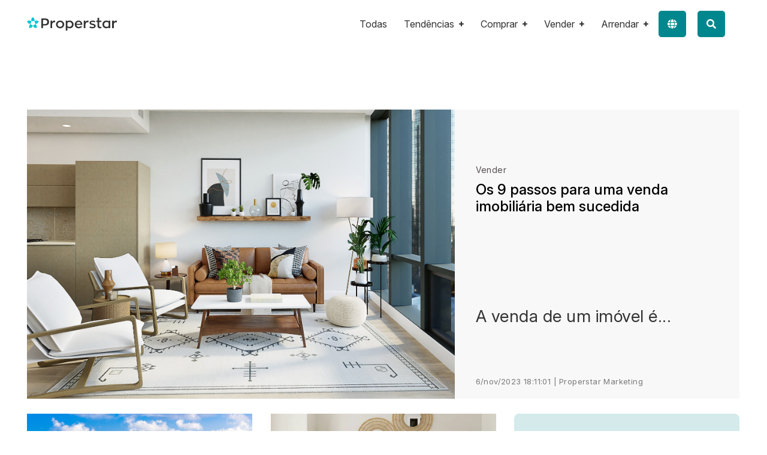

--- FILE ---
content_type: text/html; charset=UTF-8
request_url: https://blog.properstar.com/pt/tag/guia-do-propriet%C3%A1rio
body_size: 9717
content:
<!doctype html><!--[if lt IE 7]> <html class="no-js lt-ie9 lt-ie8 lt-ie7" lang="pt" > <![endif]--><!--[if IE 7]>    <html class="no-js lt-ie9 lt-ie8" lang="pt" >        <![endif]--><!--[if IE 8]>    <html class="no-js lt-ie9" lang="pt" >               <![endif]--><!--[if gt IE 8]><!--><html class="no-js" lang="pt"><!--<![endif]--><head>
    <meta charset="utf-8">
    <meta http-equiv="X-UA-Compatible" content="IE=edge,chrome=1">
    <meta name="author" content="Properstar SA">
    <meta name="description" content="Guia do Proprietário | Notícias imobiliárias, conselhos e informações sobre a compra de apartamentos ou casas em Portugal e no mundo inteiro.">
    <meta name="generator" content="HubSpot">
    <title>Properstar Blog | O Blog Imobiliário | Guia do Proprietário</title>
    <link rel="shortcut icon" href="https://blog.properstar.com/hubfs/favicon-196x196.png">
    
<meta name="viewport" content="width=device-width, initial-scale=1">

    <script src="/hs/hsstatic/jquery-libs/static-1.1/jquery/jquery-1.7.1.js"></script>
<script>hsjQuery = window['jQuery'];</script>
    <meta property="og:description" content="Guia do Proprietário | Notícias imobiliárias, conselhos e informações sobre a compra de apartamentos ou casas em Portugal e no mundo inteiro.">
    <meta property="og:title" content="Properstar Blog | O Blog Imobiliário | Guia do Proprietário">
    <meta name="twitter:description" content="Guia do Proprietário | Notícias imobiliárias, conselhos e informações sobre a compra de apartamentos ou casas em Portugal e no mundo inteiro.">
    <meta name="twitter:title" content="Properstar Blog | O Blog Imobiliário | Guia do Proprietário">

    

    
  <script id="hs-search-input__valid-content-types" type="application/json">
    [
      
        "SITE_PAGE",
      
        "LANDING_PAGE",
      
        "BLOG_POST",
      
        "LISTING_PAGE",
      
        "KNOWLEDGE_ARTICLE",
      
        "HS_CASE_STUDY"
      
    ]
  </script>

    <style>
a.cta_button{-moz-box-sizing:content-box !important;-webkit-box-sizing:content-box !important;box-sizing:content-box !important;vertical-align:middle}.hs-breadcrumb-menu{list-style-type:none;margin:0px 0px 0px 0px;padding:0px 0px 0px 0px}.hs-breadcrumb-menu-item{float:left;padding:10px 0px 10px 10px}.hs-breadcrumb-menu-divider:before{content:'›';padding-left:10px}.hs-featured-image-link{border:0}.hs-featured-image{float:right;margin:0 0 20px 20px;max-width:50%}@media (max-width: 568px){.hs-featured-image{float:none;margin:0;width:100%;max-width:100%}}.hs-screen-reader-text{clip:rect(1px, 1px, 1px, 1px);height:1px;overflow:hidden;position:absolute !important;width:1px}
</style>

<link rel="stylesheet" href="/hs/hsstatic/cos-LanguageSwitcher/static-1.336/sass/LanguageSwitcher.css">
<link rel="stylesheet" href="https://7052064.fs1.hubspotusercontent-na1.net/hubfs/7052064/hub_generated/module_assets/1/-2712622/1767118786602/module_search_input.min.css">
<link rel="stylesheet" href="https://blog.properstar.com/hubfs/hub_generated/module_assets/1/56758726535/1741503765858/module_Recent_blog_post_Listing.min.css">
    

    
<!--  Added by GoogleAnalytics4 integration -->
<script>
var _hsp = window._hsp = window._hsp || [];
window.dataLayer = window.dataLayer || [];
function gtag(){dataLayer.push(arguments);}

var useGoogleConsentModeV2 = true;
var waitForUpdateMillis = 1000;


if (!window._hsGoogleConsentRunOnce) {
  window._hsGoogleConsentRunOnce = true;

  gtag('consent', 'default', {
    'ad_storage': 'denied',
    'analytics_storage': 'denied',
    'ad_user_data': 'denied',
    'ad_personalization': 'denied',
    'wait_for_update': waitForUpdateMillis
  });

  if (useGoogleConsentModeV2) {
    _hsp.push(['useGoogleConsentModeV2'])
  } else {
    _hsp.push(['addPrivacyConsentListener', function(consent){
      var hasAnalyticsConsent = consent && (consent.allowed || (consent.categories && consent.categories.analytics));
      var hasAdsConsent = consent && (consent.allowed || (consent.categories && consent.categories.advertisement));

      gtag('consent', 'update', {
        'ad_storage': hasAdsConsent ? 'granted' : 'denied',
        'analytics_storage': hasAnalyticsConsent ? 'granted' : 'denied',
        'ad_user_data': hasAdsConsent ? 'granted' : 'denied',
        'ad_personalization': hasAdsConsent ? 'granted' : 'denied'
      });
    }]);
  }
}

gtag('js', new Date());
gtag('set', 'developer_id.dZTQ1Zm', true);
gtag('config', 'G-J491S7K4T3');
</script>
<script async src="https://www.googletagmanager.com/gtag/js?id=G-J491S7K4T3"></script>

<!-- /Added by GoogleAnalytics4 integration -->

<!--  Added by GoogleTagManager integration -->
<script>
var _hsp = window._hsp = window._hsp || [];
window.dataLayer = window.dataLayer || [];
function gtag(){dataLayer.push(arguments);}

var useGoogleConsentModeV2 = true;
var waitForUpdateMillis = 1000;



var hsLoadGtm = function loadGtm() {
    if(window._hsGtmLoadOnce) {
      return;
    }

    if (useGoogleConsentModeV2) {

      gtag('set','developer_id.dZTQ1Zm',true);

      gtag('consent', 'default', {
      'ad_storage': 'denied',
      'analytics_storage': 'denied',
      'ad_user_data': 'denied',
      'ad_personalization': 'denied',
      'wait_for_update': waitForUpdateMillis
      });

      _hsp.push(['useGoogleConsentModeV2'])
    }

    (function(w,d,s,l,i){w[l]=w[l]||[];w[l].push({'gtm.start':
    new Date().getTime(),event:'gtm.js'});var f=d.getElementsByTagName(s)[0],
    j=d.createElement(s),dl=l!='dataLayer'?'&l='+l:'';j.async=true;j.src=
    'https://www.googletagmanager.com/gtm.js?id='+i+dl;f.parentNode.insertBefore(j,f);
    })(window,document,'script','dataLayer','GTM-N4DH8MPV');

    window._hsGtmLoadOnce = true;
};

_hsp.push(['addPrivacyConsentListener', function(consent){
  if(consent.allowed || (consent.categories && consent.categories.analytics)){
    hsLoadGtm();
  }
}]);

</script>

<!-- /Added by GoogleTagManager integration -->



<meta property="og:url" content="https://blog.properstar.com/pt/tag/guia-do-propriet%C3%A1rio">
<meta property="og:type" content="blog">
<meta name="twitter:card" content="summary">
<link rel="alternate" type="application/rss+xml" href="https://blog.properstar.com/pt/rss.xml">
<meta name="twitter:domain" content="blog.properstar.com">
<script src="//platform.linkedin.com/in.js" type="text/javascript">
    lang: pt_BR
</script>

<meta http-equiv="content-language" content="pt">
<link rel="alternate" hreflang="de" href="https://blog.properstar.com/de/tag/verkäuferleitfaden">
<link rel="alternate" hreflang="en" href="https://blog.properstar.com/en/tag/sellers-guide">
<link rel="alternate" hreflang="es" href="https://blog.properstar.com/es/tag/guía-del-propietario">
<link rel="alternate" hreflang="fr" href="https://blog.properstar.com/fr/tag/guide-du-vendeur">
<link rel="alternate" hreflang="fr-ch" href="https://blog.properstar.com/fr-ch/tag/guide-du-vendeur">
<link rel="alternate" hreflang="pt" href="https://blog.properstar.com/pt/tag/guia-do-proprietário">
<link rel="stylesheet" href="//7052064.fs1.hubspotusercontent-na1.net/hubfs/7052064/hub_generated/template_assets/DEFAULT_ASSET/1767118704405/template_layout.min.css">


<link rel="stylesheet" href="https://blog.properstar.com/hubfs/hub_generated/template_assets/1/63886925464/1741536364036/template_Conversion_Pack.css">
<link rel="stylesheet" href="https://blog.properstar.com/hubfs/hub_generated/template_assets/1/63886783746/1741536363472/template_Block-Blog.min.css">


    
<link rel="stylesheet" href="https://f.hubspotusercontent40.net/hubfs/6794844/font_awesome.min.css">
<link rel="stylesheet" href="https://cdnjs.cloudflare.com/ajax/libs/font-awesome/5.8.2/css/all.css">
<script src="https://cdnjs.cloudflare.com/ajax/libs/jQuery.dotdotdot/1.7.4/jquery.dotdotdot.min.js"></script>

<script>

$(document).ready(function() {
    var lines = function(l) {
        return function() {
            return Math.ceil(parseFloat($(this).css("line-height"))) * l
        };
    };
   
  
   
 
     $(".description-module").dotdotdot({
        height: lines(3),
        watch: window
    });
  
if($(window).width() >=767){  
$('.recent-block-listing').slice().insertAfter('.post-item:nth-child(5)');  
}
  $('.blog-subscription').slice().insertAfter('.post-item:nth-child(3)')
    
});
</script>


<script type="text/javascript" src="//cdn2.hubspot.net/hubfs/2558854/infinite_scroll_v1.js"></script>
   <script type="text/javascript">
    var ias = $.ias({
    container : '.post-listing',
    item: '.post-item',
    pagination: '.blog-pagination',
    next: '.next-posts-link',
    });

      ias.extension(new IASSpinnerExtension());
      ias.extension(new IASTriggerExtension({offset:0}));
    //ias.extension(new IASNoneLeftExtension({text: 'There are no more pages left to load.'}));
  </script>
    

</head>
<body class="block-blog   hs-content-id-64214164149 hs-blog-listing hs-blog-id-41025469241" style="">
<!--  Added by GoogleTagManager integration -->
<noscript><iframe src="https://www.googletagmanager.com/ns.html?id=GTM-N4DH8MPV" height="0" width="0" style="display:none;visibility:hidden"></iframe></noscript>

<!-- /Added by GoogleTagManager integration -->

    <div class="header-container-wrapper">
    <div class="header-container container-fluid">

<div class="row-fluid-wrapper row-depth-1 row-number-1 ">
<div class="row-fluid ">
<div class="span12 widget-span widget-type-global_group " style="" data-widget-type="global_group" data-x="0" data-w="12">
<div class="" data-global-widget-path="generated_global_groups/63886995761.html"><div class="row-fluid-wrapper row-depth-1 row-number-1 ">
<div class="row-fluid ">
<div class="span12 widget-span widget-type-cell ps-conversion-header" style="" data-widget-type="cell" data-x="0" data-w="12">

<div class="row-fluid-wrapper row-depth-1 row-number-2 ">
<div class="row-fluid ">
<div class="span12 widget-span widget-type-cell wrapper equal-height-container" style="" data-widget-type="cell" data-x="0" data-w="12">

<div class="row-fluid-wrapper row-depth-1 row-number-3 ">
<div class="row-fluid ">
<div class="span3 widget-span widget-type-custom_widget logo vertical-center" style="" data-widget-type="custom_widget" data-x="0" data-w="3">
<div id="hs_cos_wrapper_module_260036554" class="hs_cos_wrapper hs_cos_wrapper_widget hs_cos_wrapper_type_module widget-type-linked_image" style="" data-hs-cos-general-type="widget" data-hs-cos-type="module">
    






  



<span id="hs_cos_wrapper_module_260036554_" class="hs_cos_wrapper hs_cos_wrapper_widget hs_cos_wrapper_type_linked_image" style="" data-hs-cos-general-type="widget" data-hs-cos-type="linked_image"><img src="https://blog.properstar.com/hubfs/Properstar/properstar-landpages-logo.svg" class="hs-image-widget " style="width:150px;border-width:0px;border:0px;" width="150" alt="properstar-landpages-logo" title="properstar-landpages-logo"></span></div>

</div><!--end widget-span -->
<div class="span7 widget-span widget-type-custom_widget align-right custom-menu-primary-container" style="" data-widget-type="custom_widget" data-x="3" data-w="7">
<div id="hs_cos_wrapper_module_702727837" class="hs_cos_wrapper hs_cos_wrapper_widget hs_cos_wrapper_type_module widget-type-menu" style="" data-hs-cos-general-type="widget" data-hs-cos-type="module">
<span id="hs_cos_wrapper_module_702727837_" class="hs_cos_wrapper hs_cos_wrapper_widget hs_cos_wrapper_type_menu" style="" data-hs-cos-general-type="widget" data-hs-cos-type="menu"><div id="hs_menu_wrapper_module_702727837_" class="hs-menu-wrapper active-branch flyouts hs-menu-flow-horizontal" role="navigation" data-sitemap-name="default" data-menu-id="41052726833" aria-label="Navigation Menu">
 <ul role="menu" class="active-branch">
  <li class="hs-menu-item hs-menu-depth-1" role="none"><a href="https://blog.properstar.com/pt" role="menuitem">Todas</a></li>
  <li class="hs-menu-item hs-menu-depth-1 hs-item-has-children" role="none"><a href="https://blog.properstar.com/pt/tag/tend%C3%AAncias-de-habita%C3%A7%C3%A3o" aria-haspopup="true" aria-expanded="false" role="menuitem">Tendências</a>
   <ul role="menu" class="hs-menu-children-wrapper">
    <li class="hs-menu-item hs-menu-depth-2" role="none"><a href="https://blog.properstar.com/pt/tag/perspetivas-de-mercado" role="menuitem">Perspetivas de Mercado</a></li>
    <li class="hs-menu-item hs-menu-depth-2" role="none"><a href="https://blog.properstar.com/pt/tag/destaque" role="menuitem">Destaque</a></li>
   </ul></li>
  <li class="hs-menu-item hs-menu-depth-1 hs-item-has-children" role="none"><a href="https://blog.properstar.com/pt/tag/comprar" aria-haspopup="true" aria-expanded="false" role="menuitem">Comprar</a>
   <ul role="menu" class="hs-menu-children-wrapper">
    <li class="hs-menu-item hs-menu-depth-2" role="none"><a href="https://blog.properstar.com/pt/tag/guia-do-comprador" role="menuitem">Guia do Comprador</a></li>
    <li class="hs-menu-item hs-menu-depth-2" role="none"><a href="https://blog.properstar.com/pt/tag/hipoteca" role="menuitem">Hipoteca</a></li>
    <li class="hs-menu-item hs-menu-depth-2" role="none"><a href="https://blog.properstar.com/pt/tag/comprar-no-estrangeiro" role="menuitem">Comprar no Estrangeiro</a></li>
    <li class="hs-menu-item hs-menu-depth-2" role="none"><a href="https://blog.properstar.com/pt/tag/hist%C3%B3rias-de-compradores" role="menuitem">Histórias de Compradores</a></li>
   </ul></li>
  <li class="hs-menu-item hs-menu-depth-1 hs-item-has-children active-branch" role="none"><a href="https://blog.properstar.com/pt/tag/vender" aria-haspopup="true" aria-expanded="false" role="menuitem">Vender</a>
   <ul role="menu" class="hs-menu-children-wrapper active-branch">
    <li class="hs-menu-item hs-menu-depth-2 active active-branch" role="none"><a href="https://blog.properstar.com/pt/tag/guia-do-propriet%C3%A1rio" role="menuitem">Guia do Proprietário</a></li>
    <li class="hs-menu-item hs-menu-depth-2" role="none"><a href="https://blog.properstar.com/pt/tag/avalia%C3%A7%C3%A3o-de-im%C3%B3veis" role="menuitem">Avaliação de Imóveis</a></li>
    <li class="hs-menu-item hs-menu-depth-2" role="none"><a href="https://blog.properstar.com/pt/tag/marketing-imobili%C3%A1rio" role="menuitem">Marketing Imobiliário</a></li>
    <li class="hs-menu-item hs-menu-depth-2" role="none"><a href="https://blog.properstar.com/pt/tag/hist%C3%B3rias-de-propriet%C3%A1rios" role="menuitem">Histórias de Proprietários</a></li>
   </ul></li>
  <li class="hs-menu-item hs-menu-depth-1 hs-item-has-children" role="none"><a href="https://blog.properstar.com/pt/tag/arrendar" aria-haspopup="true" aria-expanded="false" role="menuitem">Arrendar</a>
   <ul role="menu" class="hs-menu-children-wrapper">
    <li class="hs-menu-item hs-menu-depth-2" role="none"><a href="https://blog.properstar.com/pt/tag/guia-do-inquilino" role="menuitem">Guia do Inquilino</a></li>
    <li class="hs-menu-item hs-menu-depth-2" role="none"><a href="https://blog.properstar.com/pt/tag/mercado-de-arrendamento" role="menuitem">Mercado de Arrendamento</a></li>
   </ul></li>
 </ul>
</div></span></div>

</div><!--end widget-span -->
<div class="span1 widget-span widget-type-custom_widget menu-lang-icon" style="" data-widget-type="custom_widget" data-x="10" data-w="1">
<div id="hs_cos_wrapper_module_905353334" class="hs_cos_wrapper hs_cos_wrapper_widget hs_cos_wrapper_type_module widget-type-language_switcher" style="" data-hs-cos-general-type="widget" data-hs-cos-type="module"><span id="hs_cos_wrapper_module_905353334_" class="hs_cos_wrapper hs_cos_wrapper_widget hs_cos_wrapper_type_language_switcher" style="" data-hs-cos-general-type="widget" data-hs-cos-type="language_switcher"><div class="lang_switcher_class">
   <div class="globe_class" onclick="">
       <ul class="lang_list_class">
           <li>
               <a class="lang_switcher_link" data-language="pt" lang="pt" href="https://blog.properstar.com/pt/tag/guia-do-proprietário">Português</a>
           </li>
           <li>
               <a class="lang_switcher_link" data-language="de" lang="de" href="https://blog.properstar.com/de/tag/verkäuferleitfaden">Alemão</a>
           </li>
           <li>
               <a class="lang_switcher_link" data-language="es" lang="es" href="https://blog.properstar.com/es/tag/guía-del-propietario">Espanhol</a>
           </li>
           <li>
               <a class="lang_switcher_link" data-language="fr" lang="fr" href="https://blog.properstar.com/fr/tag/guide-du-vendeur">Francês</a>
           </li>
           <li>
               <a class="lang_switcher_link" data-language="fr-ch" lang="fr-ch" href="https://blog.properstar.com/fr-ch/tag/guide-du-vendeur">Francês - Suíça</a>
           </li>
           <li>
               <a class="lang_switcher_link" data-language="en" lang="en" href="https://blog.properstar.com/en/tag/sellers-guide">Inglês</a>
           </li>
       </ul>
   </div>
</div></span></div>

</div><!--end widget-span -->
<div class="span1 widget-span widget-type-custom_widget " style="" data-widget-type="custom_widget" data-x="11" data-w="1">
<div id="hs_cos_wrapper_module_18950076" class="hs_cos_wrapper hs_cos_wrapper_widget hs_cos_wrapper_type_module" style="" data-hs-cos-general-type="widget" data-hs-cos-type="module"><div class="menu-search-icon">
<a href="javascript:void(0)"><i class="fa fa-search"></i></a>
</div></div>

</div><!--end widget-span -->
</div><!--end row-->
</div><!--end row-wrapper -->

</div><!--end widget-span -->
</div><!--end row-->
</div><!--end row-wrapper -->

</div><!--end widget-span -->
</div><!--end row-->
</div><!--end row-wrapper -->

<div class="row-fluid-wrapper row-depth-1 row-number-4 ">
<div class="row-fluid ">
<div class="span12 widget-span widget-type-cell search-box" style="" data-widget-type="cell" data-x="0" data-w="12">

<div class="row-fluid-wrapper row-depth-1 row-number-5 ">
<div class="row-fluid ">
<div class="span12 widget-span widget-type-cell wrapper" style="" data-widget-type="cell" data-x="0" data-w="12">

<div class="row-fluid-wrapper row-depth-1 row-number-6 ">
<div class="row-fluid ">
<div class="span12 widget-span widget-type-custom_widget " style="" data-widget-type="custom_widget" data-x="0" data-w="12">
<div id="hs_cos_wrapper_module_164249607893577" class="hs_cos_wrapper hs_cos_wrapper_widget hs_cos_wrapper_type_module" style="" data-hs-cos-general-type="widget" data-hs-cos-type="module">




  








<div class="hs-search-field">

    <div class="hs-search-field__bar">
      <form data-hs-do-not-collect="true" action="/hs-search-results">
        
        <input type="text" class="hs-search-field__input" name="term" autocomplete="off" aria-label="Search" placeholder="Pesquisar">

        
          
            <input type="hidden" name="type" value="SITE_PAGE">
          
        
          
        
          
            <input type="hidden" name="type" value="BLOG_POST">
          
        
          
        
          
        
          
        

        
      </form>
    </div>
    <ul class="hs-search-field__suggestions"></ul>
</div></div>

</div><!--end widget-span -->
</div><!--end row-->
</div><!--end row-wrapper -->

</div><!--end widget-span -->
</div><!--end row-->
</div><!--end row-wrapper -->

</div><!--end widget-span -->
</div><!--end row-->
</div><!--end row-wrapper -->

<div class="row-fluid-wrapper row-depth-1 row-number-7 ">
<div class="row-fluid ">
<div class="span12 widget-span widget-type-custom_widget " style="display:none;" data-widget-type="custom_widget" data-x="0" data-w="12">
<div id="hs_cos_wrapper_module_307438425" class="hs_cos_wrapper hs_cos_wrapper_widget hs_cos_wrapper_type_module" style="" data-hs-cos-general-type="widget" data-hs-cos-type="module"><link rel="stylesheet" href="https://f.hubspotusercontent40.net/hubfs/6794844/font_awesome.min.css">
<link rel="stylesheet" href="https://cdnjs.cloudflare.com/ajax/libs/font-awesome/5.8.2/css/all.css"></div>

</div><!--end widget-span -->
</div><!--end row-->
</div><!--end row-wrapper -->
</div>
</div><!--end widget-span -->
</div><!--end row-->
</div><!--end row-wrapper -->

    </div><!--end header -->
</div><!--end header wrapper -->

<div class="body-container-wrapper">
    <div class="body-container container-fluid">

<div class="row-fluid-wrapper row-depth-1 row-number-1 ">
<div class="row-fluid ">
<div class="span12 widget-span widget-type-cell blog-body" style="" data-widget-type="cell" data-x="0" data-w="12">

<div class="row-fluid-wrapper row-depth-1 row-number-2 ">
<div class="row-fluid ">
<div class="span12 widget-span widget-type-cell wrapper" style="" data-widget-type="cell" data-x="0" data-w="12">

<div class="row-fluid-wrapper row-depth-1 row-number-3 ">
<div class="row-fluid ">
<div class="span12 widget-span widget-type-custom_widget " style="text-align:center" data-widget-type="custom_widget" data-x="0" data-w="12">
<span id="hs_cos_wrapper_module_168673121235356" class="hs_cos_wrapper hs_cos_wrapper_widget hs_cos_wrapper_type_module" style="" data-hs-cos-general-type="widget" data-hs-cos-type="module"><!-- custom widget definition not found (portalId: null, path: null, moduleId: null) --></span>

</div><!--end widget-span -->
</div><!--end row-->
</div><!--end row-wrapper -->

<div class="row-fluid-wrapper row-depth-1 row-number-4 ">
<div class="row-fluid ">
<div class="span12 widget-span widget-type-cell blog-content" style="" data-widget-type="cell" data-x="0" data-w="12">

<div class="row-fluid-wrapper row-depth-1 row-number-5 ">
<div class="row-fluid ">
<div class="span12 widget-span widget-type-cell left-col" style="" data-widget-type="cell" data-x="0" data-w="12">

<div class="row-fluid-wrapper row-depth-2 row-number-1 ">
<div class="row-fluid ">
<div class="span12 widget-span widget-type-custom_widget " style="" data-widget-type="custom_widget" data-x="0" data-w="12">
<div id="hs_cos_wrapper_module_151456960811572" class="hs_cos_wrapper hs_cos_wrapper_widget hs_cos_wrapper_type_module widget-type-blog_content" style="" data-hs-cos-general-type="widget" data-hs-cos-type="module">
   <div class="blog-section">
<div class="blog-listing-wrapper cell-wrapper">
<div class="blog-section">
<div class="blog-listing-wrapper cell-wrapper">
<div class="post-listing">
<div class="post-item">
<div class="post-header">
<a href="https://blog.properstar.com/pt/os-9-passos-para-uma-venda-imobiliaria-bem-sucedida">
<div class="featured-bg" style="background:#f2f2f2 url('https://blog.properstar.com/hubfs/spacejoy-4xRP0Ajk9ys-unsplash-2.jpg') no-repeat;background-size:cover;background-position:top center;"> </div>
</a>
<div class="post-inner-box">
<ul class="topic-list">
<li> <a class="topic-link" href="https://blog.properstar.com/pt/tag/vender">Vender</a></li>
<li> <a class="topic-link" href="https://blog.properstar.com/pt/tag/todas-as-publicacoes">Todas as publicacoes</a></li>
<li> <a class="topic-link" href="https://blog.properstar.com/pt/tag/properstar">Properstar</a></li>
<li> <a class="topic-link" href="https://blog.properstar.com/pt/tag/guia-do-proprietário">Guia do Proprietário</a></li>
</ul>
<h2 style="margin-top:0!important;margin-bottom:96px;font-size:24px;"><a style="font-weight:500;" href="https://blog.properstar.com/pt/os-9-passos-para-uma-venda-imobiliaria-bem-sucedida">Os 9 passos para uma venda imobiliária bem sucedida</a></h2>
<div class="description-module"> <h3 style="font-weight: normal;">A venda de um imóvel é um passo importante na vida de muitos proprietários. Na verdade, a tarefa pode rapidamente tornar-se complexa e stressante, especialmente quando é a primeira vez. Uma venda imobiliária com sucesso implica seguir um processo bem planeado, do início ao fim. Quer seja um principiante ou um vendedor experiente, é essencial compreender as diferentes fases de uma venda imobiliária bem sucedida. Neste artigo, vamos explorar em pormenor os 9 passos fundamentais que lhe permitirão vender o seu imóvel de uma forma eficaz.</h3> 
<p><span data-ccp-props="{&quot;134233117&quot;:false,&quot;134233118&quot;:false,&quot;134245417&quot;:true,&quot;134245418&quot;:false,&quot;134245529&quot;:false,&quot;201341983&quot;:0,&quot;335551550&quot;:6,&quot;335551620&quot;:6,&quot;335559685&quot;:0,&quot;335559731&quot;:0,&quot;335559737&quot;:0,&quot;335559740&quot;:240}">&nbsp;</span></p> </div>
<div class="date-module">
<ul>
<li>6/nov/2023 18:11:01 | </li>
<li>Properstar Marketing</li>
</ul>
</div>
</div>
</div>
</div>
<div class="post-item">
<div class="post-header">
<a href="https://blog.properstar.com/pt/venderam-a-sua-propriedade-com-a-properstar-conheca-a-carla-em-portugal">
<div class="featured-bg" style="background:#f2f2f2 url('https://blog.properstar.com/hubfs/Untitled%20design%20copie.png') no-repeat;background-size:cover;background-position:top center;"> </div>
</a>
<div class="post-inner-box">
<ul class="topic-list">
<li> <a class="topic-link" href="https://blog.properstar.com/pt/tag/portugal">Portugal</a></li>
<li> <a class="topic-link" href="https://blog.properstar.com/pt/tag/properstar">Properstar</a></li>
<li> <a class="topic-link" href="https://blog.properstar.com/pt/tag/guia-do-proprietário">Guia do Proprietário</a></li>
<li> <a class="topic-link" href="https://blog.properstar.com/pt/tag/histórias-de-proprietários">Histórias de Proprietários</a></li>
<li> <a class="topic-link" href="https://blog.properstar.com/pt/tag/testemunhos">Testemunhos</a></li>
</ul>
<h2 style="margin-top:0!important;margin-bottom:96px;font-size:24px;"><a style="font-weight:500;" href="https://blog.properstar.com/pt/venderam-a-sua-propriedade-com-a-properstar-conheca-a-carla-em-portugal">Venderam a sua propriedade com a Properstar: conheça a Carla em Portugal</a></h2>
<div class="description-module"> <h3 style="font-weight: normal;">A venda de um imóvel é muitas vezes sinónimo de uma mudança de vida significativa. Hoje vamos a Portugal para lhe contar a história da Carla, que teve de vender a sua casa devido a se ter separado do seu marido. Neste artigo, descubra a história desta venda imobiliária!</h3> 
<p><span data-ccp-props="{&quot;134233117&quot;:false,&quot;134233118&quot;:false,&quot;134245417&quot;:true,&quot;134245418&quot;:false,&quot;134245529&quot;:false,&quot;201341983&quot;:0,&quot;335551550&quot;:6,&quot;335551620&quot;:6,&quot;335559685&quot;:0,&quot;335559731&quot;:0,&quot;335559737&quot;:0,&quot;335559740&quot;:240,&quot;469777462&quot;:[720,1440,2160,2880,3600,4320,5040,5760,6480,7200,7920],&quot;469777927&quot;:[0,0,0,0,0,0,0,0,0,0,0],&quot;469777928&quot;:[1,1,1,1,1,1,1,1,1,1,1]}">&nbsp;</span><span data-ccp-props="{&quot;134233117&quot;:false,&quot;134233118&quot;:false,&quot;134245417&quot;:true,&quot;134245418&quot;:false,&quot;134245529&quot;:false,&quot;201341983&quot;:0,&quot;335551550&quot;:6,&quot;335551620&quot;:6,&quot;335559685&quot;:0,&quot;335559731&quot;:0,&quot;335559737&quot;:0,&quot;335559740&quot;:240,&quot;469777462&quot;:[720,1440,2160,2880,3600,4320,5040,5760,6480,7200,7920],&quot;469777927&quot;:[0,0,0,0,0,0,0,0,0,0,0],&quot;469777928&quot;:[1,1,1,1,1,1,1,1,1,1,1]}">&nbsp;</span></p> </div>
<div class="date-module">
<ul>
<li>13/out/2023 9:00:00 | </li>
<li>Properstar Marketing</li>
</ul>
</div>
</div>
</div>
</div>
<div class="post-item">
<div class="post-header">
<a href="https://blog.properstar.com/pt/principais-fatores-que-determinam-o-preço-de-venda-de-um-imóvel">
<div class="featured-bg" style="background:#f2f2f2 url('https://blog.properstar.com/hs-fs/hubfs/Prix%20de%20vente%20bien%20immobilier-1.png?width=999&amp;quality=low') no-repeat;background-size:cover;background-position:top center;"> </div>
</a>
<div class="post-inner-box">
<ul class="topic-list">
<li> <a class="topic-link" href="https://blog.properstar.com/pt/tag/comprar">Comprar</a></li>
<li> <a class="topic-link" href="https://blog.properstar.com/pt/tag/portugal">Portugal</a></li>
<li> <a class="topic-link" href="https://blog.properstar.com/pt/tag/vender">Vender</a></li>
<li> <a class="topic-link" href="https://blog.properstar.com/pt/tag/todas-as-publicacoes">Todas as publicacoes</a></li>
<li> <a class="topic-link" href="https://blog.properstar.com/pt/tag/properstar">Properstar</a></li>
<li> <a class="topic-link" href="https://blog.properstar.com/pt/tag/guia-do-proprietário">Guia do Proprietário</a></li>
<li> <a class="topic-link" href="https://blog.properstar.com/pt/tag/avaliação-de-imóveis">Avaliação de Imóveis</a></li>
</ul>
<h2 style="margin-top:0!important;margin-bottom:96px;font-size:24px;"><a style="font-weight:500;" href="https://blog.properstar.com/pt/principais-fatores-que-determinam-o-preço-de-venda-de-um-imóvel">Principais fatores que determinam o preço de venda de um imóvel</a></h2>
<div class="description-module"> <h3 style="font-weight: normal;">Possui um imóvel e quer vendê-lo? Definir o preço de venda de um apartamento ou moradia não é o passo mais fácil. Existe o preço psicológico e emocional a que gostaria de vender o seu imóvel, preço que muitas vezes está longe da realidade do mercado. O que importa ter em conta é o preço racional determinado por fatores conhecidos e são estes que devem ser levados em consideração. Existem, portanto, alguns parâmetros essenciais a considerar antes de definir o preço de venda de um imóvel.</h3> </div>
<div class="date-module">
<ul>
<li>21/mar/2023 14:07:20 | </li>
<li>Properstar Marketing</li>
</ul>
</div>
</div>
</div>
</div>
</div>
<div class="blog-pagination">
<a class="all-posts-link" href="https://blog.properstar.com/pt/all">All posts</a>
</div>
</div>
</div>
</div>
</div>
</div>

</div><!--end widget-span -->
</div><!--end row-->
</div><!--end row-wrapper -->

</div><!--end widget-span -->
</div><!--end row-->
</div><!--end row-wrapper -->

</div><!--end widget-span -->
</div><!--end row-->
</div><!--end row-wrapper -->

<div class="row-fluid-wrapper row-depth-1 row-number-1 ">
<div class="row-fluid ">
<div class="span12 widget-span widget-type-custom_widget hide-on-post" style="" data-widget-type="custom_widget" data-x="0" data-w="12">
<div id="hs_cos_wrapper_module_1538398401899425" class="hs_cos_wrapper hs_cos_wrapper_widget hs_cos_wrapper_type_module" style="" data-hs-cos-general-type="widget" data-hs-cos-type="module">
<div class="span12 recent-block-listing" style="margin-left:0;">
  <h2 class="most_popular_heading">Artigos recentes</h2>

<div class="span12 space-bottom" style="margin-left:0;">

<div class="span6 recent-listing">
<div class="date-module">
<ul>
<li>18/dez/2024 12:17:25 | </li>
<li>Lionel Rudaz</li>
</ul>
<h3><a href="https://blog.properstar.com/pt/new-on-properstar-access-all-your-conversations-from-messages">Novo no Properstar: acesse todas as suas conversas no Mensagens</a></h3>
</div>
</div>
<div class="span6 image-container" style="background:url('https://blog.properstar.com/hubfs/messages_tab_B2C-2.png') no-repeat;background-position:top center;background-size:cover;">
   
</div>
  </div>


<div class="span12 space-bottom" style="margin-left:0;">

<div class="span6 recent-listing">
<div class="date-module">
<ul>
<li>7/fev/2024 19:24:20 | </li>
<li>Lionel Rudaz</li>
</ul>
<h3><a href="https://blog.properstar.com/pt/pesquisa-properstar-potencializada-por-ia">Conheça a pesquisa Properstar, agora potencializada por IA</a></h3>
</div>
</div>
<div class="span6 image-container" style="background:url('https://blog.properstar.com/hubfs/AI%20communication%20cover.jpg') no-repeat;background-position:top center;background-size:cover;">
   
</div>
  </div>


<div class="span12 space-bottom" style="margin-left:0;">

<div class="span6 recent-listing">
<div class="date-module">
<ul>
<li>1/dez/2023 9:00:00 | </li>
<li>Properstar Marketing</li>
</ul>
<h3><a href="https://blog.properstar.com/pt/dubai-o-sector-imobiliario-esta-em-ascensao">Dubai: o sector imobiliário está em ascensão</a></h3>
</div>
</div>
<div class="span6 image-container" style="background:url('https://blog.properstar.com/hubfs/jeshur-jacinto-b_oMlBq0VrQ-unsplash.jpg') no-repeat;background-position:top center;background-size:cover;">
   
</div>
  </div>


</div></div>

</div><!--end widget-span -->
</div><!--end row-->
</div><!--end row-wrapper -->

<div class="row-fluid-wrapper row-depth-1 row-number-2 ">
<div class="row-fluid ">
<div class="span12 widget-span widget-type-global_group blog-subscription all-text-white hide-on-post" style="" data-widget-type="global_group" data-x="0" data-w="12">
<div class="" data-global-widget-path="generated_global_groups/63966020645.html"><div class="row-fluid-wrapper row-depth-1 row-number-1 ">
<div class="row-fluid ">
<div class="span12 widget-span widget-type-custom_widget align-center" style="" data-widget-type="custom_widget" data-x="0" data-w="12">
<div id="hs_cos_wrapper_module_1538645660180106" class="hs_cos_wrapper hs_cos_wrapper_widget hs_cos_wrapper_type_module widget-type-linked_image" style="" data-hs-cos-general-type="widget" data-hs-cos-type="module">
    






  



<span id="hs_cos_wrapper_module_1538645660180106_" class="hs_cos_wrapper hs_cos_wrapper_widget hs_cos_wrapper_type_linked_image" style="" data-hs-cos-general-type="widget" data-hs-cos-type="linked_image"><img src="https://6794844.fs1.hubspotusercontent-na1.net/hub/6794844/hubfs/email-1.png?width=104&amp;name=email-1.png" class="hs-image-widget " style="width:104px;border-width:0px;border:0px;" width="104" alt="email-1" title="email-1" srcset="https://6794844.fs1.hubspotusercontent-na1.net/hub/6794844/hubfs/email-1.png?width=52&amp;name=email-1.png 52w, https://6794844.fs1.hubspotusercontent-na1.net/hub/6794844/hubfs/email-1.png?width=104&amp;name=email-1.png 104w, https://6794844.fs1.hubspotusercontent-na1.net/hub/6794844/hubfs/email-1.png?width=156&amp;name=email-1.png 156w, https://6794844.fs1.hubspotusercontent-na1.net/hub/6794844/hubfs/email-1.png?width=208&amp;name=email-1.png 208w, https://6794844.fs1.hubspotusercontent-na1.net/hub/6794844/hubfs/email-1.png?width=260&amp;name=email-1.png 260w, https://6794844.fs1.hubspotusercontent-na1.net/hub/6794844/hubfs/email-1.png?width=312&amp;name=email-1.png 312w" sizes="(max-width: 104px) 100vw, 104px"></span></div>

</div><!--end widget-span -->
</div><!--end row-->
</div><!--end row-wrapper -->

<div class="row-fluid-wrapper row-depth-1 row-number-2 ">
<div class="row-fluid ">
<div class="span12 widget-span widget-type-custom_widget " style="" data-widget-type="custom_widget" data-x="0" data-w="12">
<div id="hs_cos_wrapper_module_164261396754985" class="hs_cos_wrapper hs_cos_wrapper_widget hs_cos_wrapper_type_module widget-type-form" style="" data-hs-cos-general-type="widget" data-hs-cos-type="module">


	



	<span id="hs_cos_wrapper_module_164261396754985_" class="hs_cos_wrapper hs_cos_wrapper_widget hs_cos_wrapper_type_form" style="" data-hs-cos-general-type="widget" data-hs-cos-type="form"><h3 id="hs_cos_wrapper_module_164261396754985_title" class="hs_cos_wrapper form-title" data-hs-cos-general-type="widget_field" data-hs-cos-type="text">Subscreva a Newsletter</h3>

<div id="hs_form_target_module_164261396754985"></div>









</span>
</div>

</div><!--end widget-span -->
</div><!--end row-->
</div><!--end row-wrapper -->
</div>
</div><!--end widget-span -->
</div><!--end row-->
</div><!--end row-wrapper -->

<div class="row-fluid-wrapper row-depth-1 row-number-3 ">
<div class="row-fluid ">
<div class="span12 widget-span widget-type-cell " style="" data-widget-type="cell" data-x="0" data-w="12">

<div class="row-fluid-wrapper row-depth-1 row-number-4 ">
<div class="row-fluid ">
<div class="span12 widget-span widget-type-cell right-col" style="" data-widget-type="cell" data-x="0" data-w="12">

<div class="row-fluid-wrapper row-depth-2 row-number-1 ">
<div class="row-fluid ">
<div class="span12 widget-span widget-type-cell blog-subscription all-text-white hide-on-listing" style="" data-widget-type="cell" data-x="0" data-w="12">

<div class="row-fluid-wrapper row-depth-2 row-number-2 ">
<div class="row-fluid ">
<div class="span12 widget-span widget-type-custom_widget align-center" style="" data-widget-type="custom_widget" data-x="0" data-w="12">
<div id="hs_cos_wrapper_module_153856952547138" class="hs_cos_wrapper hs_cos_wrapper_widget hs_cos_wrapper_type_module widget-type-linked_image" style="" data-hs-cos-general-type="widget" data-hs-cos-type="module">
    






  



<span id="hs_cos_wrapper_module_153856952547138_" class="hs_cos_wrapper hs_cos_wrapper_widget hs_cos_wrapper_type_linked_image" style="" data-hs-cos-general-type="widget" data-hs-cos-type="linked_image"><img src="https://6794844.fs1.hubspotusercontent-na1.net/hub/6794844/hubfs/email-2.png?width=104&amp;name=email-2.png" class="hs-image-widget " style="width:104px;border-width:0px;border:0px;" width="104" alt="email-2" title="email-2" srcset="https://6794844.fs1.hubspotusercontent-na1.net/hub/6794844/hubfs/email-2.png?width=52&amp;name=email-2.png 52w, https://6794844.fs1.hubspotusercontent-na1.net/hub/6794844/hubfs/email-2.png?width=104&amp;name=email-2.png 104w, https://6794844.fs1.hubspotusercontent-na1.net/hub/6794844/hubfs/email-2.png?width=156&amp;name=email-2.png 156w, https://6794844.fs1.hubspotusercontent-na1.net/hub/6794844/hubfs/email-2.png?width=208&amp;name=email-2.png 208w, https://6794844.fs1.hubspotusercontent-na1.net/hub/6794844/hubfs/email-2.png?width=260&amp;name=email-2.png 260w, https://6794844.fs1.hubspotusercontent-na1.net/hub/6794844/hubfs/email-2.png?width=312&amp;name=email-2.png 312w" sizes="(max-width: 104px) 100vw, 104px"></span></div>

   </div><!--end widget-span -->
    </div><!--end row-->
</div><!--end row-wrapper -->

<div class="row-fluid-wrapper row-depth-2 row-number-3 ">
<div class="row-fluid ">
<div class="span12 widget-span widget-type-custom_widget " style="" data-widget-type="custom_widget" data-x="0" data-w="12">
<div id="hs_cos_wrapper_module_164256659317881" class="hs_cos_wrapper hs_cos_wrapper_widget hs_cos_wrapper_type_module widget-type-form" style="" data-hs-cos-general-type="widget" data-hs-cos-type="module">


	



	<span id="hs_cos_wrapper_module_164256659317881_" class="hs_cos_wrapper hs_cos_wrapper_widget hs_cos_wrapper_type_form" style="" data-hs-cos-general-type="widget" data-hs-cos-type="form"><h3 id="hs_cos_wrapper_module_164256659317881_title" class="hs_cos_wrapper form-title" data-hs-cos-general-type="widget_field" data-hs-cos-type="text">SUBSCRIBE TO EMAIL UPDATES</h3>

<div id="hs_form_target_module_164256659317881"></div>









</span>
</div>

   </div><!--end widget-span -->
    </div><!--end row-->
</div><!--end row-wrapper -->

</div><!--end widget-span -->
</div><!--end row-->
</div><!--end row-wrapper -->

<div class="row-fluid-wrapper row-depth-2 row-number-4 ">
<div class="row-fluid ">
<div class="span12 widget-span widget-type-cell sidebar-menu" style="" data-widget-type="cell" data-x="0" data-w="12">

<div class="row-fluid-wrapper row-depth-2 row-number-5 ">
<div class="row-fluid ">
<div class="span12 widget-span widget-type-custom_widget " style="" data-widget-type="custom_widget" data-x="0" data-w="12">
<div id="hs_cos_wrapper_module_1640870982284291" class="hs_cos_wrapper hs_cos_wrapper_widget hs_cos_wrapper_type_module widget-type-menu" style="" data-hs-cos-general-type="widget" data-hs-cos-type="module">
<span id="hs_cos_wrapper_module_1640870982284291_" class="hs_cos_wrapper hs_cos_wrapper_widget hs_cos_wrapper_type_menu" style="" data-hs-cos-general-type="widget" data-hs-cos-type="menu"><div id="hs_menu_wrapper_module_1640870982284291_" class="hs-menu-wrapper active-branch flyouts hs-menu-flow-horizontal" role="navigation" data-sitemap-name="default" data-menu-id="67025873012" aria-label="Navigation Menu">
 <ul role="menu">
  <li class="hs-menu-item hs-menu-depth-1" role="none"><a href="javascript:;" role="menuitem">Other market news</a></li>
  <li class="hs-menu-item hs-menu-depth-1" role="none"><a href="https://agent.properstar.com/en/tag/france" role="menuitem">France</a></li>
  <li class="hs-menu-item hs-menu-depth-1" role="none"><a href="https://agent.properstar.com/en/tag/portugal" role="menuitem">Portugal</a></li>
  <li class="hs-menu-item hs-menu-depth-1" role="none"><a href="https://agent.properstar.com/en/tag/spain" role="menuitem">Spain</a></li>
  <li class="hs-menu-item hs-menu-depth-1" role="none"><a href="https://agent.properstar.com/en/tag/switzerland" role="menuitem">Switzerland</a></li>
 </ul>
</div></span></div>

   </div><!--end widget-span -->
    </div><!--end row-->
</div><!--end row-wrapper -->

</div><!--end widget-span -->
</div><!--end row-->
</div><!--end row-wrapper -->

</div><!--end widget-span -->
</div><!--end row-->
</div><!--end row-wrapper -->

</div><!--end widget-span -->
</div><!--end row-->
</div><!--end row-wrapper -->

</div><!--end widget-span -->
</div><!--end row-->
</div><!--end row-wrapper -->

</div><!--end widget-span -->
</div><!--end row-->
</div><!--end row-wrapper -->

    </div><!--end body -->
</div><!--end body wrapper -->

<div class="footer-container-wrapper">
    <div class="footer-container container-fluid">

<div class="row-fluid-wrapper row-depth-1 row-number-1 ">
<div class="row-fluid ">
<div class="span12 widget-span widget-type-cell " style="" data-widget-type="cell" data-x="0" data-w="12">

<div class="row-fluid-wrapper row-depth-1 row-number-2 ">
<div class="row-fluid ">
<div class="span12 widget-span widget-type-global_group " style="" data-widget-type="global_group" data-x="0" data-w="12">
<div class="" data-global-widget-path="generated_global_groups/63886772360.html"><div class="row-fluid-wrapper row-depth-1 row-number-1 ">
<div class="row-fluid ">
<div class="span12 widget-span widget-type-cell footer all-text-white" style="" data-widget-type="cell" data-x="0" data-w="12">

<div class="row-fluid-wrapper row-depth-1 row-number-2 ">
<div class="row-fluid ">
<div class="span12 widget-span widget-type-cell wrapper" style="" data-widget-type="cell" data-x="0" data-w="12">

<div class="row-fluid-wrapper row-depth-1 row-number-3 ">
<div class="row-fluid ">
<div class="span12 widget-span widget-type-cell footer-menu" style="" data-widget-type="cell" data-x="0" data-w="12">

<div class="row-fluid-wrapper row-depth-1 row-number-4 ">
<div class="row-fluid ">
<div class="span3 widget-span widget-type-cell footer-coloumn fcol1" style="" data-widget-type="cell" data-x="0" data-w="3">

<div class="row-fluid-wrapper row-depth-2 row-number-1 ">
<div class="row-fluid ">
<div class="span12 widget-span widget-type-custom_widget " style="" data-widget-type="custom_widget" data-x="0" data-w="12">
<div id="hs_cos_wrapper_module_253210047" class="hs_cos_wrapper hs_cos_wrapper_widget hs_cos_wrapper_type_module widget-type-simple_menu" style="" data-hs-cos-general-type="widget" data-hs-cos-type="module"><span id="hs_cos_wrapper_module_253210047_" class="hs_cos_wrapper hs_cos_wrapper_widget hs_cos_wrapper_type_simple_menu" style="" data-hs-cos-general-type="widget" data-hs-cos-type="simple_menu"><div id="hs_menu_wrapper_module_253210047_" class="hs-menu-wrapper active-branch flyouts hs-menu-flow-vertical" role="navigation" data-sitemap-name="" data-menu-id="" aria-label="Navigation Menu">
 <ul role="menu">
  <li class="hs-menu-item hs-menu-depth-1" role="none"><a href="javascript:void(0);" role="menuitem" target="_self">Recursos</a></li>
  <li class="hs-menu-item hs-menu-depth-1" role="none"><a href="https://www.properstar.pt/" role="menuitem" target="_self">Properstar</a></li>
  <li class="hs-menu-item hs-menu-depth-1" role="none"><a href="https://www.properstar.pt/guias-e-dicas-imobiliarias" role="menuitem" target="_self">Guias imobiliárias</a></li>
  <li class="hs-menu-item hs-menu-depth-1" role="none"><a href="https://blog.properstar.com/pt" role="menuitem" target="_self">Blog imobiliário</a></li>
  <li class="hs-menu-item hs-menu-depth-1" role="none"><a href="https://www.properstar.pt/portugal/preco-casas" role="menuitem" target="_self">Preço de imobiliário</a></li>
  <li class="hs-menu-item hs-menu-depth-1" role="none"><a href="https://www.properstar.pt/vender/calcule-o-seu-imovel" role="menuitem" target="_self">Calcule o valor do seu imóvel</a></li>
  <li class="hs-menu-item hs-menu-depth-1" role="none"><a href="https://apps.apple.com/app/apple-store/id1253028900?pt=118713609&amp;ct=ps_blog_footer_app_store&amp;mt=8" role="menuitem" target="_self">Baixar aplicativo para iOS</a></li>
  <li class="hs-menu-item hs-menu-depth-1" role="none"><a href="https://play.google.com/store/apps/details?id=com.listglobally.properstar&amp;utm_source=properstar_blog&amp;utm_campaign=ps_blog_footer_google_play" role="menuitem" target="_self">Baixar aplicativo para Android</a></li>
 </ul>
</div></span></div>

</div><!--end widget-span -->
</div><!--end row-->
</div><!--end row-wrapper -->

</div><!--end widget-span -->
<div class="span3 widget-span widget-type-cell footer-coloumn fcol2" style="" data-widget-type="cell" data-x="3" data-w="3">

<div class="row-fluid-wrapper row-depth-2 row-number-2 ">
<div class="row-fluid ">
<div class="span12 widget-span widget-type-custom_widget " style="" data-widget-type="custom_widget" data-x="0" data-w="12">
<div id="hs_cos_wrapper_module_682928446" class="hs_cos_wrapper hs_cos_wrapper_widget hs_cos_wrapper_type_module widget-type-simple_menu" style="" data-hs-cos-general-type="widget" data-hs-cos-type="module"><span id="hs_cos_wrapper_module_682928446_" class="hs_cos_wrapper hs_cos_wrapper_widget hs_cos_wrapper_type_simple_menu" style="" data-hs-cos-general-type="widget" data-hs-cos-type="simple_menu"><div id="hs_menu_wrapper_module_682928446_" class="hs-menu-wrapper active-branch flyouts hs-menu-flow-vertical" role="navigation" data-sitemap-name="" data-menu-id="" aria-label="Navigation Menu">
 <ul role="menu">
  <li class="hs-menu-item hs-menu-depth-1" role="none"><a href="javascript:void(0);" role="menuitem" target="_self">Sobre nós</a></li>
  <li class="hs-menu-item hs-menu-depth-1" role="none"><a href="https://www.properstar.pt/quem-somos" role="menuitem" target="_self">Quem somos</a></li>
  <li class="hs-menu-item hs-menu-depth-1" role="none"><a href="https://www.properstar.pt/contate-nos" role="menuitem" target="_self">Contacte-nos</a></li>
 </ul>
</div></span></div>

</div><!--end widget-span -->
</div><!--end row-->
</div><!--end row-wrapper -->

</div><!--end widget-span -->
<div class="span3 widget-span widget-type-cell footer-coloumn fcol3" style="" data-widget-type="cell" data-x="6" data-w="3">

<div class="row-fluid-wrapper row-depth-2 row-number-3 ">
<div class="row-fluid ">
<div class="span12 widget-span widget-type-custom_widget " style="" data-widget-type="custom_widget" data-x="0" data-w="12">
<div id="hs_cos_wrapper_module_895018268" class="hs_cos_wrapper hs_cos_wrapper_widget hs_cos_wrapper_type_module widget-type-simple_menu" style="" data-hs-cos-general-type="widget" data-hs-cos-type="module"><span id="hs_cos_wrapper_module_895018268_" class="hs_cos_wrapper hs_cos_wrapper_widget hs_cos_wrapper_type_simple_menu" style="" data-hs-cos-general-type="widget" data-hs-cos-type="simple_menu"><div id="hs_menu_wrapper_module_895018268_" class="hs-menu-wrapper active-branch flyouts hs-menu-flow-vertical" role="navigation" data-sitemap-name="" data-menu-id="" aria-label="Navigation Menu">
 <ul role="menu">
  <li class="hs-menu-item hs-menu-depth-1" role="none"><a href="javascript:void(0);" role="menuitem" target="_self">Para profissionais</a></li>
  <li class="hs-menu-item hs-menu-depth-1" role="none"><a href="https://agent.properstar.com/pt" role="menuitem" target="_self">Blog dos agentes</a></li>
  <li class="hs-menu-item hs-menu-depth-1" role="none"><a href="https://dashboard.properstar.com/?utm_medium=referrer&amp;utm_source=properstar_blog&amp;utm_campaign=properstar_footer_agent_dashboard" role="menuitem" target="_self">Painel do agente</a></li>
  <li class="hs-menu-item hs-menu-depth-1" role="none"><a href="https://dashboard.properstar.com/home?utm_medium=referrer&amp;utm_source=properstar_blog&amp;utm_campaign=properstar_footer_advertise" role="menuitem" target="_self">Anuncie na Properstar</a></li>
 </ul>
</div></span></div>

</div><!--end widget-span -->
</div><!--end row-->
</div><!--end row-wrapper -->

</div><!--end widget-span -->
<div class="span3 widget-span widget-type-cell footer-coloumn fcol4" style="" data-widget-type="cell" data-x="9" data-w="3">

<div class="row-fluid-wrapper row-depth-2 row-number-4 ">
<div class="row-fluid ">
<div class="span12 widget-span widget-type-custom_widget " style="" data-widget-type="custom_widget" data-x="0" data-w="12">
<div id="hs_cos_wrapper_module_69164611" class="hs_cos_wrapper hs_cos_wrapper_widget hs_cos_wrapper_type_module widget-type-simple_menu" style="" data-hs-cos-general-type="widget" data-hs-cos-type="module"><span id="hs_cos_wrapper_module_69164611_" class="hs_cos_wrapper hs_cos_wrapper_widget hs_cos_wrapper_type_simple_menu" style="" data-hs-cos-general-type="widget" data-hs-cos-type="simple_menu"><div id="hs_menu_wrapper_module_69164611_" class="hs-menu-wrapper active-branch flyouts hs-menu-flow-vertical" role="navigation" data-sitemap-name="" data-menu-id="" aria-label="Navigation Menu">
 <ul role="menu">
  <li class="hs-menu-item hs-menu-depth-1" role="none"><a href="javascript:void(0);" role="menuitem" target="_self">Legal</a></li>
  <li class="hs-menu-item hs-menu-depth-1" role="none"><a href="https://www.properstar.pt/termos-e-condicoes" role="menuitem" target="_self">Termos e Condições</a></li>
  <li class="hs-menu-item hs-menu-depth-1" role="none"><a href="https://www.properstar.pt/politica-de-privacidade" role="menuitem" target="_self">Política de Privacidade</a></li>
  <li class="hs-menu-item hs-menu-depth-1" role="none"><a href="https://www.properstar.pt/politica-de-cookies" role="menuitem" target="_self">Política de cookies</a></li>
 </ul>
</div></span></div>

</div><!--end widget-span -->
</div><!--end row-->
</div><!--end row-wrapper -->

</div><!--end widget-span -->
</div><!--end row-->
</div><!--end row-wrapper -->

</div><!--end widget-span -->
</div><!--end row-->
</div><!--end row-wrapper -->

<div class="row-fluid-wrapper row-depth-1 row-number-1 ">
<div class="row-fluid ">
<div class="span12 widget-span widget-type-cell footer-bottom" style="" data-widget-type="cell" data-x="0" data-w="12">

<div class="row-fluid-wrapper row-depth-1 row-number-2 ">
<div class="row-fluid ">
<div class="span6 widget-span widget-type-cell footer-icons align-right" style="" data-widget-type="cell" data-x="0" data-w="6">

<div class="row-fluid-wrapper row-depth-2 row-number-1 ">
<div class="row-fluid ">
<div class="span12 widget-span widget-type-custom_widget " style="" data-widget-type="custom_widget" data-x="0" data-w="12">
<div id="hs_cos_wrapper_module_82457140" class="hs_cos_wrapper hs_cos_wrapper_widget hs_cos_wrapper_type_module widget-type-rich_text" style="" data-hs-cos-general-type="widget" data-hs-cos-type="module"><span id="hs_cos_wrapper_module_82457140_" class="hs_cos_wrapper hs_cos_wrapper_widget hs_cos_wrapper_type_rich_text" style="" data-hs-cos-general-type="widget" data-hs-cos-type="rich_text"><p class="fi-inner"><!--Add Facebook Link --><a href="https://facebook.com/ProperstarRealEstate/" target="_blank" rel="noopener"><i class="fab fa-facebook-f">&nbsp;</i></a> <!--Add Twitter Link --> <a href="https://twitter.com/ProperstarM/" target="_blank" rel="noopener"><i class="fab fa-twitter">&nbsp;</i></a> <!--Add Instagram Link --> <a href="https://instagram.com/properstarrealestate/" target="_blank" rel="noopener"><i class="fab fa-instagram">&nbsp;</i></a> <!--Add Linkedin Link --> <a href="https://linkedin.com/company/properstar/" target="_blank" rel="noopener"><i class="fab fa-linkedin-in">&nbsp;</i></a></p></span></div>

</div><!--end widget-span -->
</div><!--end row-->
</div><!--end row-wrapper -->

</div><!--end widget-span -->
<div class="span6 widget-span widget-type-cell copyright-text" style="" data-widget-type="cell" data-x="6" data-w="6">

<div class="row-fluid-wrapper row-depth-2 row-number-2 ">
<div class="row-fluid ">
<div class="span12 widget-span widget-type-custom_widget " style="" data-widget-type="custom_widget" data-x="0" data-w="12">
<div id="hs_cos_wrapper_module_373804933" class="hs_cos_wrapper hs_cos_wrapper_widget hs_cos_wrapper_type_module widget-type-rich_text" style="" data-hs-cos-general-type="widget" data-hs-cos-type="module"><span id="hs_cos_wrapper_module_373804933_" class="hs_cos_wrapper hs_cos_wrapper_widget hs_cos_wrapper_type_rich_text" style="" data-hs-cos-general-type="widget" data-hs-cos-type="rich_text"><p class="copy-inner"><span>Properstar </span>© <span>2026</span></p></span></div>

</div><!--end widget-span -->
</div><!--end row-->
</div><!--end row-wrapper -->

</div><!--end widget-span -->
</div><!--end row-->
</div><!--end row-wrapper -->

</div><!--end widget-span -->
</div><!--end row-->
</div><!--end row-wrapper -->

</div><!--end widget-span -->
</div><!--end row-->
</div><!--end row-wrapper -->

</div><!--end widget-span -->
</div><!--end row-->
</div><!--end row-wrapper -->
</div>
</div><!--end widget-span -->
</div><!--end row-->
</div><!--end row-wrapper -->

</div><!--end widget-span -->
</div><!--end row-->
</div><!--end row-wrapper -->

    </div><!--end footer -->
</div><!--end footer wrapper -->

    
<!-- HubSpot performance collection script -->
<script defer src="/hs/hsstatic/content-cwv-embed/static-1.1293/embed.js"></script>
<script src="https://blog.properstar.com/hubfs/hub_generated/template_assets/1/63886098559/1741536363049/template_Theme_Pack.min.js"></script>
<script>
var hsVars = hsVars || {}; hsVars['language'] = 'pt';
</script>

<script src="/hs/hsstatic/cos-i18n/static-1.53/bundles/project.js"></script>
<script src="/hs/hsstatic/keyboard-accessible-menu-flyouts/static-1.17/bundles/project.js"></script>
<script src="https://7052064.fs1.hubspotusercontent-na1.net/hubfs/7052064/hub_generated/module_assets/1/-2712622/1767118786602/module_search_input.min.js"></script>

    <!--[if lte IE 8]>
    <script charset="utf-8" src="https://js.hsforms.net/forms/v2-legacy.js"></script>
    <![endif]-->

<script data-hs-allowed="true" src="/_hcms/forms/v2.js"></script>

    <script data-hs-allowed="true">
        var options = {
            portalId: '6356984',
            formId: '794a6438-e9d6-4058-9593-be1ee73dcc3c',
            formInstanceId: '5382',
            
            pageId: '41025469241',
            
            region: 'na1',
            
            
            
            
            
            
            inlineMessage: "<p>Obrigado por subscrever a Newsletter.<\/p>",
            
            
            rawInlineMessage: "<p>Obrigado por subscrever a Newsletter.<\/p>",
            
            
            hsFormKey: "2970003c9836df2dc7e432759b87bb01",
            
            
            css: '',
            target: '#hs_form_target_module_164261396754985',
            
            
            
            
            
            
            
            contentType: "listing-page",
            
            
            
            formsBaseUrl: '/_hcms/forms/',
            
            
            
            formData: {
                cssClass: 'hs-form stacked hs-custom-form'
            }
        };

        options.getExtraMetaDataBeforeSubmit = function() {
            var metadata = {};
            

            if (hbspt.targetedContentMetadata) {
                var count = hbspt.targetedContentMetadata.length;
                var targetedContentData = [];
                for (var i = 0; i < count; i++) {
                    var tc = hbspt.targetedContentMetadata[i];
                     if ( tc.length !== 3) {
                        continue;
                     }
                     targetedContentData.push({
                        definitionId: tc[0],
                        criterionId: tc[1],
                        smartTypeId: tc[2]
                     });
                }
                metadata["targetedContentMetadata"] = JSON.stringify(targetedContentData);
            }

            return metadata;
        };

        hbspt.forms.create(options);
    </script>


    <script data-hs-allowed="true">
        var options = {
            portalId: '6356984',
            formId: 'cd21e556-fdc4-4b8e-ab63-8a744447abb9',
            formInstanceId: '7560',
            
            pageId: '41025469241',
            
            region: 'na1',
            
            
            
            
            
            
            inlineMessage: "<p>Thank you for your subscription.&nbsp;<\/p>",
            
            
            rawInlineMessage: "<p>Thank you for your subscription.&nbsp;<\/p>",
            
            
            hsFormKey: "4007144d2c9d7c54f364921e55b6d56c",
            
            
            css: '',
            target: '#hs_form_target_module_164256659317881',
            
            
            
            
            
            
            
            contentType: "listing-page",
            
            
            
            formsBaseUrl: '/_hcms/forms/',
            
            
            
            formData: {
                cssClass: 'hs-form stacked hs-custom-form'
            }
        };

        options.getExtraMetaDataBeforeSubmit = function() {
            var metadata = {};
            

            if (hbspt.targetedContentMetadata) {
                var count = hbspt.targetedContentMetadata.length;
                var targetedContentData = [];
                for (var i = 0; i < count; i++) {
                    var tc = hbspt.targetedContentMetadata[i];
                     if ( tc.length !== 3) {
                        continue;
                     }
                     targetedContentData.push({
                        definitionId: tc[0],
                        criterionId: tc[1],
                        smartTypeId: tc[2]
                     });
                }
                metadata["targetedContentMetadata"] = JSON.stringify(targetedContentData);
            }

            return metadata;
        };

        hbspt.forms.create(options);
    </script>


<!-- Start of HubSpot Analytics Code -->
<script type="text/javascript">
var _hsq = _hsq || [];
_hsq.push(["setContentType", "listing-page"]);
_hsq.push(["setCanonicalUrl", "https:\/\/blog.properstar.com\/pt\/tag\/guia-do-propriet%C3%A1rio"]);
_hsq.push(["setPageId", "64214164149"]);
_hsq.push(["setContentMetadata", {
    "contentPageId": 64206114735,
    "legacyPageId": "64214164149",
    "contentFolderId": null,
    "contentGroupId": 41025469241,
    "abTestId": null,
    "languageVariantId": 64214164149,
    "languageCode": "pt",
    
    
}]);
</script>

<script type="text/javascript" id="hs-script-loader" async defer src="/hs/scriptloader/6356984.js"></script>
<!-- End of HubSpot Analytics Code -->


<script type="text/javascript">
var hsVars = {
    render_id: "1b8857a0-f346-4378-8bb1-3ec35a1fe3f3",
    ticks: 1767328442166,
    page_id: 64214164149,
    
    content_group_id: 41025469241,
    portal_id: 6356984,
    app_hs_base_url: "https://app.hubspot.com",
    cp_hs_base_url: "https://cp.hubspot.com",
    language: "pt",
    analytics_page_type: "listing-page",
    scp_content_type: "",
    
    analytics_page_id: "64214164149",
    category_id: 7,
    folder_id: 0,
    is_hubspot_user: false
}
</script>


<script defer src="/hs/hsstatic/HubspotToolsMenu/static-1.432/js/index.js"></script>


<div id="fb-root"></div>
  <script>(function(d, s, id) {
  var js, fjs = d.getElementsByTagName(s)[0];
  if (d.getElementById(id)) return;
  js = d.createElement(s); js.id = id;
  js.src = "//connect.facebook.net/pt_BR/sdk.js#xfbml=1&version=v3.0";
  fjs.parentNode.insertBefore(js, fjs);
 }(document, 'script', 'facebook-jssdk'));</script> <script>!function(d,s,id){var js,fjs=d.getElementsByTagName(s)[0];if(!d.getElementById(id)){js=d.createElement(s);js.id=id;js.src="https://platform.twitter.com/widgets.js";fjs.parentNode.insertBefore(js,fjs);}}(document,"script","twitter-wjs");</script>
 


    
    <!-- Generated by the HubSpot Template Builder - template version 1.03 -->

</body></html>

--- FILE ---
content_type: text/css
request_url: https://blog.properstar.com/hubfs/hub_generated/module_assets/1/56758726535/1741503765858/module_Recent_blog_post_Listing.min.css
body_size: -508
content:
.recent-listing h3,.recent-listing h3 a{font-size:16px;font-weight:600;line-height:1.38;letter-spacing:.5px}.recent-listing .date-module ul{margin:0px 0 5px}.space-bottom{margin-bottom:30px}.recent-block-listing h2{font-size:28px;font-weight:600;line-height:normal;letter-spacing:1.5px;color:#00878e;text-align:center;padding-bottom:12px}@media(min-width:768px){body .container-fluid .row-fluid .recent-block-listing{float:left;width:30.833%;display:block;box-sizing:border-box;margin:0 2.5% 25px 0;list-style:none;padding-bottom:0;display:block;box-sizing:border-box;align-self:stretch;transition:all ease-in-out .4s}}

--- FILE ---
content_type: text/css
request_url: https://blog.properstar.com/hubfs/hub_generated/template_assets/1/63886925464/1741536364036/template_Conversion_Pack.css
body_size: 54277
content:
/* Add Font Family  */
/*
@import url('https://fonts.googleapis.com/css?family=Open+Sans:100,100i,300,300i,400,400i,500,600,700,700i,800,900,900i');
*/
@import url('https://fonts.googleapis.com/css?family=Rubik:300,400,500,600,700');
@import url('https://fonts.googleapis.com/css2?family=Inter:ital,opsz,wght@0,14..32,100..900;1,14..32,100..900&display=swap');

/***********************************************/
/* CSS @imports must be at the top of the file */
/* Add them above this section                 */
/***********************************************/

/****************************************/
/* HubSpot Style Boilerplate            */

/* These includes are optional, but helpful. */
/* Images */

img {
    max-width: 100%;
    border: 0;
    -ms-interpolation-mode: bicubic;
    vertical-align: bottom; /* Suppress the space beneath the baseline */
}

/* Videos */

video {
    max-width: 100%;
    height: auto;
}

/* Embed Container (iFrame, Object, Embed) */

.hs-responsive-embed {
    position: relative;
    height: auto;
    overflow: hidden;
    padding-top: 0;
    padding-left: 0;
    padding-right: 0;
}

.hs-responsive-embed iframe, .hs-responsive-embed object, .hs-responsive-embed embed {
    width: 100%;
    height: 100%;
    border: 0;
}

.hs-responsive-embed,
.hs-responsive-embed.hs-responsive-embed-youtube,
.hs-responsive-embed.hs-responsive-embed-wistia,
.hs-responsive-embed.hs-responsive-embed-vimeo {
    padding-bottom: 2%;
}

.hs-responsive-embed.hs-responsive-embed-instagram {
    padding-bottom: 116.01%;
}

.hs-responsive-embed.hs-responsive-embed-pinterest {
    height: auto;
    overflow: visible;
    padding: 0;
}

.hs-responsive-embed.hs-responsive-embed-pinterest iframe {
    position: static;
    width: auto;
    height: auto;
}

iframe[src^="http://www.slideshare.net/slideshow/embed_code/"] {
    width: 100%;
    max-width: 100%;
}

@media (max-width: 568px) {
    iframe {
        max-width: 100%;
    }
}

/* Forms */

textarea,
input[type="text"],
input[type="password"],
input[type="datetime"],
input[type="datetime-local"],
input[type="date"],
input[type="month"],
input[type="time"],
input[type="week"],
input[type="number"],
input[type="email"],
input[type="url"],
input[type="search"],
input[type="tel"],
input[type="color"],
select {
    padding: 6px;
    display: inline-block;
    width: 100%;
    -webkit-box-sizing: border-box;
    -moz-box-sizing: border-box;
    box-sizing: border-box;
}

/* Menus */

.hs-menu-wrapper ul {
    padding: 0;
}

.hs-menu-wrapper.hs-menu-flow-horizontal ul {
    list-style: none;
    margin: 0;
}

.hs-menu-wrapper.hs-menu-flow-horizontal > ul {
    display: inline-block;
    margin-bottom: 20px;
}

.hs-menu-wrapper.hs-menu-flow-horizontal > ul:before {
    content: " ";
    display: table;
}

.hs-menu-wrapper.hs-menu-flow-horizontal > ul:after {
    content: " ";
    display: table;
    clear: both;
}

.hs-menu-wrapper.hs-menu-flow-horizontal > ul li.hs-menu-depth-1 {
    float: left;
}

.hs-menu-wrapper.hs-menu-flow-horizontal > ul li a {
    display: inline-block;
    padding: 10px 20px;
    white-space: nowrap;
    max-width: 140px;
    overflow: hidden;
    text-overflow: ellipsis;
    text-decoration: none;
}

.hs-menu-wrapper.hs-menu-flow-horizontal > ul li.hs-item-has-children {
    position: relative;
}

.hs-menu-wrapper.hs-menu-flow-horizontal > ul li.hs-item-has-children ul.hs-menu-children-wrapper {
    visibility: hidden;
    opacity: 0;
    -webkit-transition: opacity 0.4s;
    position: absolute;
    z-index: 10;
    left: 0;
}

.hs-menu-wrapper.hs-menu-flow-horizontal > ul li.hs-item-has-children ul.hs-menu-children-wrapper li a {
    display: block;
    white-space: nowrap;
    width: 140px;
    overflow: hidden;
    text-overflow: ellipsis;
}

.hs-menu-wrapper.hs-menu-flow-horizontal > ul li.hs-item-has-children ul.hs-menu-children-wrapper li.hs-item-has-children ul.hs-menu-children-wrapper {
    left: 180px;
    top: 0;
}

.hs-menu-wrapper.hs-menu-flow-horizontal > ul li.hs-item-has-children:hover > ul.hs-menu-children-wrapper {
    opacity: 1;
    visibility: visible;
}

.row-fluid-wrapper:last-child .hs-menu-wrapper.hs-menu-flow-horizontal > ul {
    margin-bottom: 0;
}

.hs-menu-wrapper.hs-menu-flow-horizontal.hs-menu-show-active-branch {
    position: relative;
    margin-bottom: 20px;
    min-height: 7em;
}

.hs-menu-wrapper.hs-menu-flow-horizontal.hs-menu-show-active-branch > ul {
    margin-bottom: 0;
}

.hs-menu-wrapper.hs-menu-flow-horizontal.hs-menu-show-active-branch > ul li.hs-item-has-children {
    position: static;
}

.hs-menu-wrapper.hs-menu-flow-horizontal.hs-menu-show-active-branch > ul li.hs-item-has-children ul.hs-menu-children-wrapper {
    display: none;
}

.hs-menu-wrapper.hs-menu-flow-horizontal.hs-menu-show-active-branch > ul li.hs-item-has-children.active-branch > ul.hs-menu-children-wrapper {
    display: block;
    visibility: visible;
    opacity: 1;
}

.hs-menu-wrapper.hs-menu-flow-horizontal.hs-menu-show-active-branch > ul li.hs-item-has-children.active-branch > ul.hs-menu-children-wrapper:before {
    content: " ";
    display: table;
}

.hs-menu-wrapper.hs-menu-flow-horizontal.hs-menu-show-active-branch > ul li.hs-item-has-children.active-branch > ul.hs-menu-children-wrapper:after {
    content: " ";
    display: table;
    clear: both;
}

.hs-menu-wrapper.hs-menu-flow-horizontal.hs-menu-show-active-branch > ul li.hs-item-has-children.active-branch > ul.hs-menu-children-wrapper > li {
    float: left;
}

.hs-menu-wrapper.hs-menu-flow-horizontal.hs-menu-show-active-branch > ul li.hs-item-has-children.active-branch > ul.hs-menu-children-wrapper > li a {
    display: inline-block;
    padding: 10px 20px;
    white-space: nowrap;
    max-width: 140px;
    width: auto;
    overflow: hidden;
    text-overflow: ellipsis;
    text-decoration: none;
}

.hs-menu-wrapper.hs-menu-flow-vertical {
    width: 100%;
}

.hs-menu-wrapper.hs-menu-flow-vertical ul {
    list-style: none;
    margin: 0;
}

.hs-menu-wrapper.hs-menu-flow-vertical li a {
    display: block;
    white-space: nowrap;
    width: 140px;
    overflow: hidden;
    text-overflow: ellipsis;
}

.hs-menu-wrapper.hs-menu-flow-vertical > ul {
    margin-bottom: 20px;
}

.hs-menu-wrapper.hs-menu-flow-vertical > ul li.hs-menu-depth-1 > a {
    width: auto;
}

.hs-menu-wrapper.hs-menu-flow-vertical > ul li a {
    padding: 10px 20px;
    text-decoration: none;
}

.hs-menu-wrapper.hs-menu-flow-vertical > ul li.hs-item-has-children {
    position: relative;
}

.hs-menu-wrapper.hs-menu-flow-vertical > ul li.hs-item-has-children ul.hs-menu-children-wrapper {
    visibility: hidden;
    opacity: 0;
    -webkit-transition: opacity 0.4s;
    position: absolute;
    z-index: 10;
    top: 0;
    left: 180px;
}

.hs-menu-wrapper.hs-menu-flow-vertical > ul li.hs-item-has-children:hover > ul.hs-menu-children-wrapper {
    opacity: 1;
    visibility: visible;
}

.hs-menu-wrapper.hs-menu-flow-vertical.hs-menu-show-active-branch li a {
    min-width: 140px;
    width: auto;
}

.hs-menu-wrapper.hs-menu-flow-vertical.hs-menu-show-active-branch > ul {
    max-width: 100%;
    overflow: hidden;
}

.hs-menu-wrapper.hs-menu-flow-vertical.hs-menu-show-active-branch > ul li.hs-item-has-children ul.hs-menu-children-wrapper {
    display: none;
}

.hs-menu-wrapper.hs-menu-flow-vertical.hs-menu-show-active-branch > ul li.hs-item-has-children.active-branch > ul.hs-menu-children-wrapper,
.hs-menu-wrapper.hs-menu-flow-vertical.hs-menu-show-active-branch > ul li.hs-item-has-children.active-branch > ul.hs-menu-children-wrapper > li.hs-item-has-children > ul.hs-menu-children-wrapper {
    display: block;
    visibility: visible;
    opacity: 1;
    position: static;
}

.hs-menu-wrapper.hs-menu-flow-vertical.hs-menu-show-active-branch li.hs-menu-depth-2 > a {
    padding-left: 4em;
}

.hs-menu-wrapper.hs-menu-flow-vertical.hs-menu-show-active-branch li.hs-menu-depth-3 > a {
    padding-left: 6em;
}

.hs-menu-wrapper.hs-menu-flow-vertical.hs-menu-show-active-branch li.hs-menu-depth-4 > a {
    padding-left: 8em;
}

.hs-menu-wrapper.hs-menu-flow-vertical.hs-menu-show-active-branch li.hs-menu-depth-5 > a {
    padding-left: 140px;
}

.hs-menu-wrapper.hs-menu-not-show-active-branch li.hs-menu-depth-1 ul {
    box-shadow: 0px 1px 3px rgba(0, 0, 0, 0.18);
    -webkit-box-shadow: 0px 1px 3px rgba(0, 0, 0, 0.18);
    -moz-box-shadow: 0px 1px 3px rgba(0, 0, 0, 0.18);
}

@media (max-width: 568px) {
    .hs-menu-wrapper, .hs-menu-wrapper * {
        -webkit-box-sizing: border-box;
        -moz-box-sizing: border-box;
        box-sizing: border-box;
        display: block;
        width: 100%;
    }

    .hs-menu-wrapper.hs-menu-flow-horizontal ul {
        list-style: none;
        margin: 0;
        display: block;
    }

    .hs-menu-wrapper.hs-menu-flow-horizontal > ul {
        display: block;
    }

    .hs-menu-wrapper.hs-menu-flow-horizontal > ul li.hs-menu-depth-1 {
        float: none;
    }

    .hs-menu-wrapper.hs-menu-flow-horizontal > ul li a,
    .hs-menu-wrapper.hs-menu-flow-horizontal > ul li.hs-item-has-children ul.hs-menu-children-wrapper li a,
    .hs-menu-wrapper.hs-menu-flow-horizontal.hs-menu-show-active-branch > ul li.hs-item-has-children.active-branch > ul.hs-menu-children-wrapper > li a {
        display: block;
        max-width: 100%;
        width: 100%;
    }
}

.hs-menu-wrapper.hs-menu-flow-vertical.no-flyouts > ul li.hs-item-has-children ul.hs-menu-children-wrapper,
.hs-menu-wrapper.hs-menu-flow-horizontal.no-flyouts > ul li.hs-item-has-children ul.hs-menu-children-wrapper {
    visibility: visible;
    opacity: 1;
}

/* Space Module */

.widget-type-space {
    visibility: hidden;
}

/* Blog Author Section */

.hs-author-listing-header {
    margin: 0 0 .75em 0;
}

.hs-author-social-links {
    display: inline-block;
}

.hs-author-social-links a.hs-author-social-link {
    width: 24px;
    height: 24px;
    border-width: 0px;
    border: 0px;
    line-height: 24px;
    background-size: 24px 24px;
    background-repeat: no-repeat;
    display: inline-block;
    text-indent: -99999px;
}

.hs-author-social-links a.hs-author-social-link.hs-social-facebook {
    background-image: url("//static.hubspot.com/final/img/common/icons/social/facebook-24x24.png");
}

.hs-author-social-links a.hs-author-social-link.hs-social-linkedin {
    background-image: url("//static.hubspot.com/final/img/common/icons/social/linkedin-24x24.png");
}

.hs-author-social-links a.hs-author-social-link.hs-social-twitter {
    background-image: url("//static.hubspot.com/final/img/common/icons/social/twitter-24x24.png");
}

.hs-author-social-links a.hs-author-social-link.hs-social-google-plus {
    background-image: url("//static.hubspot.com/final/img/common/icons/social/googleplus-24x24.png");
}

/*
 * jQuery FlexSlider v2.0
 * http://www.woothemes.com/flexslider/
 *
 * Copyright 2012 WooThemes
 * Free to use under the GPLv2 license.
 * http://www.gnu.org/licenses/gpl-2.0.html
 *
 * Contributing author: Tyler Smith (@mbmufffin)
 */

/* Wrapper */
.hs_cos_wrapper_type_image_slider {
    display: block;
    overflow: hidden
}

/* Browser Resets */
.hs_cos_flex-container a:active,
.hs_cos_flex-slider a:active,
.hs_cos_flex-container a:focus,
.hs_cos_flex-slider a:focus  {outline: none;}
.hs_cos_flex-slides,
.hs_cos_flex-control-nav,
.hs_cos_flex-direction-nav {margin: 0; padding: 0; list-style: none;}

/* FlexSlider Necessary Styles
*********************************/
.hs_cos_flex-slider {margin: 0; padding: 0;}
.hs_cos_flex-slider .hs_cos_flex-slides > li {display: none; -webkit-backface-visibility: hidden; position: relative;} /* Hide the slides before the JS is loaded. Avoids image jumping */
.hs_cos_flex-slider .hs_cos_flex-slides img {width: 100%; display: block; border-radius: 0px;}
.hs_cos_flex-pauseplay span {text-transform: capitalize;}

/* Clearfix for the .hs_cos_flex-slides element */
.hs_cos_flex-slides:after {content: "."; display: block; clear: both; visibility: hidden; line-height: 0; height: 0;}
html[xmlns] .hs_cos_flex-slides {display: block;}
* html .hs_cos_flex-slides {height: 1%;}

/* No JavaScript Fallback */
/* If you are not using another script, such as Modernizr, make sure you
 * include js that eliminates this class on page load */

/* FlexSlider Default Theme
*********************************/
.hs_cos_flex-slider {margin: 0 0 60px; background: #fff; border: 0; position: relative; -webkit-border-radius: 4px; -moz-border-radius: 4px; -o-border-radius: 4px; border-radius: 4px; zoom: 1;}
.hs_cos_flex-viewport {max-height: 2000px; -webkit-transition: all 1s ease; -moz-transition: all 1s ease; transition: all 1s ease;}
.loading .hs_cos_flex-viewport {max-height: 300px;}
.hs_cos_flex-slider .hs_cos_flex-slides {zoom: 1;}

.carousel li {margin-right: 5px}


/* Direction Nav */
.hs_cos_flex-direction-nav {*height: 0;}
.hs_cos_flex-direction-nav a {width: 30px; height: 30px; margin: -20px 0 0; display: block; background: url(//static.hsappstatic.net/content_shared_assets/static-1.3935/img/bg_direction_nav.png) no-repeat 0 0; position: absolute; top: 50%; z-index: 10; cursor: pointer; text-indent: -9999px; opacity: 0; -webkit-transition: all .3s ease;}
.hs_cos_flex-direction-nav .hs_cos_flex-next {background-position: 100% 0; right: -36px; }
.hs_cos_flex-direction-nav .hs_cos_flex-prev {left: -36px;}
.hs_cos_flex-slider:hover .hs_cos_flex-next {opacity: 0.8; right: 5px;}
.hs_cos_flex-slider:hover .hs_cos_flex-prev {opacity: 0.8; left: 5px;}
.hs_cos_flex-slider:hover .hs_cos_flex-next:hover, .hs_cos_flex-slider:hover .hs_cos_flex-prev:hover {opacity: 1;}
.hs_cos_flex-direction-nav .hs_cos_flex-disabled {opacity: .3!important; filter:alpha(opacity=30); cursor: default;}

/* Direction Nav for the Thumbnail Carousel */
.hs_cos_flex_thumbnavs-direction-nav {
    margin: 0px;
    padding: 0px;
    list-style: none;
    }
.hs_cos_flex_thumbnavs-direction-nav {*height: 0;}
.hs_cos_flex_thumbnavs-direction-nav a {width: 30px; height: 140px; margin: -60px 0 0; display: block; background: url(//static.hsappstatic.net/content_shared_assets/static-1.3935/img/bg_direction_nav.png) no-repeat 0 40%; position: absolute; top: 50%; z-index: 10; cursor: pointer; text-indent: -9999px; opacity: 1; -webkit-transition: all .3s ease;}
.hs_cos_flex_thumbnavs-direction-nav .hs_cos_flex_thumbnavs-next {background-position: 100% 40%; right: 0px; }
.hs_cos_flex_thumbnavs-direction-nav .hs_cos_flex_thumbnavs-prev {left: 0px;}
.hs-cos-flex-slider-control-panel img { cursor: pointer; }
.hs-cos-flex-slider-control-panel img:hover { opacity:.8; }
.hs-cos-flex-slider-control-panel { margin-top: -30px; }



/* Control Nav */
.hs_cos_flex-control-nav {width: 100%; position: absolute; bottom: -40px; text-align: center;}
.hs_cos_flex-control-nav li {margin: 0 6px; display: inline-block; zoom: 1; *display: inline;}
.hs_cos_flex-control-paging li a {width: 11px; height: 11px; display: block; background: #666; background: rgba(0,0,0,0.5); cursor: pointer; text-indent: -9999px; -webkit-border-radius: 20px; -moz-border-radius: 20px; -o-border-radius: 20px; border-radius: 20px; box-shadow: inset 0 0 3px rgba(0,0,0,0.3);}
.hs_cos_flex-control-paging li a:hover { background: #333; background: rgba(0,0,0,0.7); }
.hs_cos_flex-control-paging li a.hs_cos_flex-active { background: #000; background: rgba(0,0,0,0.9); cursor: default; }

.hs_cos_flex-control-thumbs {margin: 5px 0 0; position: static; overflow: hidden;}
.hs_cos_flex-control-thumbs li {width: 25%; float: left; margin: 0;}
.hs_cos_flex-control-thumbs img {width: 100%; display: block; opacity: .7; cursor: pointer;}
.hs_cos_flex-control-thumbs img:hover {opacity: 1;}
.hs_cos_flex-control-thumbs .hs_cos_flex-active {opacity: 1; cursor: default;}

@media screen and (max-width: 860px) {
  .hs_cos_flex-direction-nav .hs_cos_flex-prev {opacity: 1; left: 0;}
  .hs_cos_flex-direction-nav .hs_cos_flex-next {opacity: 1; right: 0;}
}

.hs_cos_flex-slider .caption {
    background-color: rgba(0,0,0,0.5);
    position: absolute;
    font-size: 2em;
    line-height: 1.1em;
    color: white;
    padding: 0px 5% 0px 5%;
    width: 100%;
    bottom: 0;
    text-align: center;
}

.hs_cos_flex-slider .superimpose .caption {
    color: white;
    font-size: 3em;
    line-height: 1.1em;
    position: absolute;
    padding: 0px 5% 0px 5%;
    width: 90%;
    top: 40%;
    text-align: center;
    background-color: transparent;
}

@media all and (max-width: 400px) {
    .hs_cos_flex-slider .superimpose .caption {
        background-color: black;
        position: static;
        font-size: 2em;
        line-height: 1.1em;
        color: white;
        width: 90%;
        padding: 0px 5% 0px 5%;
        top: 40%;
        text-align: center;
    }

    /* beat recaptcha into being responsive, !importants and specificity are necessary */
    #recaptcha_area table#recaptcha_table {width: 300px !important;}
    #recaptcha_area table#recaptcha_table .recaptcha_r1_c1 {width: 300px !important;}
    #recaptcha_area table#recaptcha_table .recaptcha_r4_c4 { width: 67px !important;}
    #recaptcha_area table#recaptcha_table #recaptcha_image {width:280px !important;}
}

.hs_cos_flex-slider h1,
.hs_cos_flex-slider h2,
.hs_cos_flex-slider h3,
.hs_cos_flex-slider h4,
.hs_cos_flex-slider h5,
.hs_cos_flex-slider h6,
.hs_cos_flex-slider p {
    color: white;
}

/* Thumbnail only version of the gallery */
.hs-gallery-thumbnails li {
    display: inline-block;
    margin: 0px;
    padding: 0px;
    margin-right:-4px;
}
.hs-gallery-thumbnails.fixed-height li img {
    max-height: 150px;
    margin: 0px;
    padding: 0px;
    border-width: 0px;
}


/* responsive pre elements */

pre {
    overflow-x: auto;
}

/* responsive pre tables */

table pre {
    white-space: pre-wrap;
}

/* adding minimal spacing for blog comments */
.comment {
    margin: 10px 0 10px 0;
}

/* make sure lines with no whitespace don't interefere with layout */
.hs_cos_wrapper_type_rich_text,
.hs_cos_wrapper_type_text,
.hs_cos_wrapper_type_header,
.hs_cos_wrapper_type_section_header,
.hs_cos_wrapper_type_raw_html,
.hs_cos_wrapper_type_raw_jinja,
.hs_cos_wrapper_type_page_footer {
    word-wrap: break-word;
}
/* HTML 5 Reset */

article, aside, details, figcaption, figure, footer, header, hgroup, nav, section {
    display: block;
}

audio, canvas, video {
    display: inline-block;
    *display: inline;
    *zoom: 1;
}

audio:not([controls]) {
    display: none;
}

/* Support migrations from wordpress */

.wp-float-left {
    float: left;
    margin: 0 20px 20px 0;
}

.wp-float-right {
    float: right;
    margin: 0 0 20px 20px;
}

/* Responsive Google Maps */

#map_canvas img, .google-maps img {
    max-width: none;
}

/* line height fix for reCaptcha theme */
#recaptcha_table td {line-height: 0;}
.recaptchatable #recaptcha_response_field {min-height: 0;line-height: 12px;}


/*****************************************/
/* Start your style declarations here    */
/*****************************************/





/***** Theme Adjustments #553580;  'linear-gradient(to right, #0D51FF, #00b9ff)'*****/



             /***** Used to base font family for all elements *****/
          /***** Used for font family for all Headings *****/
                           /***** Used for light gray color used in backgrounds *****/
                   /***** Used for blue color used in the CTAs and other elements  *****/

                              /***** Used for Hover color of CTAs *****/
                          /***** Used for Navigation Background Color *****/
                           /***** Used for Navigation Text Color  *****/






body{
padding:0;
font-size: 16px ;
line-height: 1.3;
overflow-x:hidden;
-webkit-font-smoothing: antialiased;
font-family: 'Inter', sans-serif; ;
width:100%;
letter-spacing:0;
background: #fff ;
margin:0 auto;
color: #000;
}

body .container-fluid .row-fluid .wrapper{
max-width: 1170px;
margin-left:auto;
margin-right:auto;
float: none;
padding-left:15px;
padding-right:15px;
}

img{
height:auto;
}

h1,h2,h3,h4,h5,h6,p,a{
text-transform:initial;
margin:0;
padding:0;
text-decoration:none;
margin-bottom:15px;
color:#000;
}

h1,h2,h3,h4,h5,h6{
color:#333;
font-family:  'Inter', sans-serif  ;
}

.body-container-wrapper ul,
.body-container-wrapper li{
margin-bottom:15px;
}

a{
margin-bottom:0;
}

h1{
font-size: 59px;
font-weight: 600;
margin-bottom: 40px;
padding-bottom: 25px;

}

h2{
font-size: 42px;
font-weight: 600;

}

h3{
font-size: 30px;
font-weight: 600;
letter-spacing: .5px;
}

h4{
font-size: 20px;
line-height:27px;
font-weight: 600;
letter-spacing: .4px;
margin-bottom:10px;
color:#000;
}

h5{
font-size: 18px;
font-weight: 600;
letter-spacing: 0;
}

h6{
font-size: 16px;
font-weight: 500;
letter-spacing: 0;
}

p,
.body-container-wrapper li{
font-size: 15px;
line-height: 24px;
color: #000;
letter-spacing: 0;
font-weight: 400;
}


h3+p{
margin-top:15px;
}

.body-container-wrapper {
background:#fff;
overflow:hidden;
position:relative;
}

.body-container-wrapper ul{
padding:0;
text-decoration:none;
margin:20px 0;
}

.body-container-wrapper ol{
margin:0;
padding:0;
text-decoration:none;
margin-bottom:15px;
}

.body-container-wrapper li{
margin-left:6px;
margin-bottom:0;
}


.body-container-wrapper ol li:before{
display:none;
}

.no-list-style ul{
margin:0;
list-style:none;
}

.no-list-style li{
margin:0;
}

.no-list-style li:before{
display:none;
}

.body-container-wrapper a{
color:#000;
transition: all ease-in-out .2s;
  font-weight:700;
}

blockquote{
margin: 0;
font-size: 18px;
font-style: italic;
color: #56676b;
font-weight: 400;
margin-top: 25px;
margin-bottom: 20px;
letter-spacing: 1px;
}


/**/
p {
  font-size: 16px;
  line-height: 1.5;
  margin-top: 0;
  margin-bottom: 16px;
  font-weight: 400;
}
blockquote {
  font-size: 20px;
  line-height: 1.5;
  margin-top: 24px;
  margin-bottom: 40px;
  font-weight: 400;
}
h1,h2,h3,h4,h5,h6 {
  font-weight: 500;
}
h1 {
  font-size: 40px;
  line-height: 1.2;
  margin-top: 0;
  margin-bottom: 8px;
}
h2 {
  font-size: 32px;
  line-height: 1.19;
  margin-top: 48px;
  margin-bottom: 8px;
}
h3 {
  font-size: 28px;
  line-height: 1.2;
  margin-top: 32px;
  margin-bottom: 8px;
}
h4 {
  font-size: 24px;
  line-height: 1.2;
  margin-top: 24px;
  margin-bottom: 8px;
}
h5 {
  font-size: 20px;
  line-height: 1.2;
  margin-top: 16px;
  margin-bottom: 8px;
}
h6 {
  font-size: 16px;
  line-height: 1.2;
  margin-top: 16px;
  margin-bottom: 8px;
}

/**/
.widget-type-cta{
margin-top:15px;
}

body a.cta_button[title],
body .container-fluid .row-fluid .hs-button{
    font-size: 1rem;
  line-height: 22px;
  letter-spacing: 1.1px;
font-family:  'Inter', sans-serif; ;
  padding: 12px 16px;
text-align: center;
display: inline-block;
color: #FFFFFF;
margin-bottom: 0;
transition: all .15s ease;
background: #00878e;
font-weight: 600;
cursor: pointer;
border-radius: 6px;


}

body .blue-cta a.cta_button[title]{
color: #fff;
background:linear-gradient(152deg, #00eaec, #0bffc0);
}

body .row-fluid .simple-cta a.cta_button[title],
body .row-fluid .simple-cta a.cta_button[title]:hover{
background: transparent;
color: #00878e;
box-shadow: none;
padding: 0;
text-shadow: none;
text-decoration: underline;
text-transform: inherit;
border:0;
width:auto;
font-size:16px;
}

.row-fluid .gradient-bg{
  background:linear-gradient(152deg, #00eaec, #0bffc0)

}


.arrow-button,
.arrow-button-white,
body .row-fluid .arrow-image a{
position:relative;
}


.arrow-button:after,
.arrow-button-white:after,
body .row-fluid .arrow-image a:after{
content:"";
position:absolute;
background:url('//3842749.fs1.hubspotusercontent-na1.net/hubfs/3842749/Pack%202/large-arrow-1-2.svg');
width:46px;
height:9px;
right: -56px;
top: 6px;
}

body .row-fluid .arrow-image a.cta_button:after{
display:none;
}

.arrow-button-white:after{
background:url('//3842749.fs1.hubspotusercontent-na1.net/hubfs/3842749/Pack%202/large-arrow-1-4.svg');
}

.hs-cta-wrapper a.cta_button{
padding:0;
border:none;
}

.hs-cta-wrapper a.cta_button img{
height:auto;
}

body .white-cta a.cta_button[title]{
color:#000;
text-shadow: none;
background:#fff;
border:1px solid #fff;
}

body .transparent-cta a.cta_button[title]{
color:#fff;
text-shadow: none;
background:transparent;
border:1px solid #fff;
}


/* body a.cta_button[title]:hover,
body .white-cta a.cta_button[title]:hover,
body .container-fluid .row-fluid .hs-button:hover{
transform: translateY(-1px);
background: transparent;
border-color: ;
box-shadow: 0 7px 14px rgba(50,50,93,.1), 0 3px 6px rgba(0,0,0,.08);
color: #00878e;
}
*/

body a.cta_button[title]:hover{
top:0;
}

.align-center {
text-align:center;
}

.align-left {
text-align:left;
}

.align-right {
text-align:right;
}

.float-left{
float:left;
}

.float-right{
float:right;
}

.overlay,
.base-color-overlay{
position:relative;
z-index:1;
}

.overlay:before{
position: absolute;
content: '';
top: 0;
left: 0;
bottom: 0;
right: 0;
background: rgb(0, 0, 0);
z-index: -1;
opacity: .6;
}

.base-color-overlay:before{
position: absolute;
content: '';
top: 0;
left: 0;
bottom: 0;
right: 0;
//background:linear-gradient(30deg ,#4098da 20%,#af0078);
  background: #11d5b7ab;
z-index: -1;
}


.grey-bg{
background: #f5f7fa;;
}

body .container-fluid .row-fluid .section-heading.align-center {
max-width: 840px;
float: none;
margin-left:auto;
margin-right:auto;
margin-bottom:30px;
}

.section-heading p,
.section-heading li{
font-size: 18px;
font-weight: 400;
line-height:1.5;
}

.section-heading li{
margin-top:16px;
}

.section-heading h5{
margin:0;
color:#86939e;
font-size:18px;
font-weight:500;
}

.all-text-white,
.all-text-white h1,
.all-text-white h2,
.all-text-white h3,
.all-text-white p,
.all-text-white h4,
.all-text-white h5,
.all-text-white h6,
.all-text-white li,
.all-text-white .fa,
.all-text-white a{
color:#333;

}

.text-margin-zero h1,
.text-margin-zero h2,
.text-margin-zero h3,
.text-margin-zero p,
.text-margin-zero h4,
.text-margin-zero h5,
.text-margin-zero h6,
.text-margin-zero .fa,
.text-margin-zero a{
margin:0;
}

.base-color-text h1,
.base-color-text h2,
.base-color-text h3,
.base-color-text p,
.base-color-text h4,
.base-color-text h5,
.base-color-text h6,
.base-color-text .fa,
.base-color-text a{
color:#00878e;
}

.body-container-wrapper .all-text-white li:before{
background:#fff;
}

body .container-fluid .row-fluid .pad-bottom{
margin-bottom:80px;
}

.big-section-padding{
   padding:110px 0 220px;
}

.section-bg{
background-size: cover!important;
background-position: center center!important;
}

.section-bg.ovelay{
background-color:#333;
}

.section-bg .bg-image{
display:none!important;
}

.section-padding{
padding:100px 0;
}

.section-border{
border-bottom:1px solid #e7e7e7;
}

.cta-margin{
margin-top:40px;
}

body .row-fluid .extra-margin-remove{
margin-left:0;
}


body .pad-right-max{
    padding-right:70px;
}

.small-section-padding {
    padding: 50px 0;
}

body .container-fluid .row-fluid .top-section-heading{
    width:100%;
    max-width:880px;
    margin:0 auto 70px;
    float:none;
}

.heading-border h2{
   position:relative;
}

.heading-border h2:after{
   position:absolute;
   content:'';
   top:70px;
   left:0;
   display:inline-block;
   width:100px;
   height:2px;
   background: #32D17E;
}

.all-text-white .heading-border h2:after,
.all-text-white.heading-border h2:after{
    background:#fff;
}

.heading-border-center h2{
   position:relative;
}

.heading-border-center h2:after{
   position:absolute;
   content:'';
   top:70px;
   left:0;
   right:0;
   margin:0 auto;
   display:inline-block;
   width:100px;
   height:2px;
   background: #32D17E;

}

@media (min-width: 1141px) {

.equal-height-container > .row-fluid-wrapper > .row-fluid {
display: -webkit-box;
display: -moz-box;
display: -ms-flexbox;
display: -webkit-flex;
display: flex;
-webkit-box-align: stretch;
-moz-box-align: stretch;
-webkit-align-items: stretch;
-ms-flex-align: stretch;
align-items: stretch;
}

body .row-fluid .vertical-center{
display: flex;
display: -webkit-flex;
-webkit-flex-direction: column;
flex-direction: column;
justify-content: center;
-webkit-justify-content: center;
justify-content: center;
}

body .row-fluid .flex-center{
display: flex;
display: -webkit-flex;
-webkit-flex-direction: column;
flex-direction: column;
justify-content: center;
-webkit-justify-content: center;
justify-content: center;
align-items:center;
-webkit-box-align: center;
-moz-box-align: center;
-webkit-align-items: center;
-ms-flex-align: center;

}
}


.inner-page-hero{
padding:180px 0 120px;
}

.inner-page-hero p{
font-size: 20px;
font-weight: 400;
line-height: 1.5;
letter-spacing: .3px;
}

body .row-fluid .inner-page-hero .banner-heading{
width: 100%;
max-width: 800px;
margin: 0 auto;
float: none;
text-align: center;
}

.slick-initialized .slick-slide:focus,
.slick-dots li button{
outline:none;
}

body .pad-right-max{
    padding-right:70px;
}

@media (min-width:1025px){

.pad-left{
padding-left:40px;
}

.pad-right{
padding-right:40px;
}

.pad-centered{
padding:0 20px;
}




}




@media (max-width:1024px){

.pad-left{
padding-left:10px;
}

.pad-right{
padding-right:10px;
}

.pad-centered{
padding:0 20px;
}




}



@media (max-width:767px){

.pad-left{
padding-left:0px;
}

.pad-right{
padding-right:0px;
}




}


.pad-left-small{
    padding-left:70px;
}

.mid-section-padding{
   padding:150px 0 80px;
}


/*========================================================
Responsive Styling
========================================================*/

@media (min-width:768px) and (max-width:1024px){

body .container-fluid .row-fluid .wrapper{
padding-left:40px;
padding-right:40px;
}

.mid-section-padding {
    padding: 125px 0 55px;
}

.big-section-padding {
    padding: 70px 0 130px;
}

body .pad-right-max{
    padding-right:40px;
}


h1{
font-size: 42px;
}

h2{
font-size: 26px;
}

h3{
font-size: 20px;
}

h4{
font-size: 18px;
}

h5{
font-size: 16px;
font-weight:600;
}

h6{
font-size: 14px;
}

.section-padding {
padding: 60px 0;
}

body .container-fluid .row-fluid .section-heading.align-center {
margin-bottom: 30px;
}

p, .body-container-wrapper li{
font-size: 14px;
line-height:24px;
}



.section-heading p {
font-size: 16px;
}

.cta-margin {
margin-top: 30px;
}

.inner-page-hero {
padding: 140px 0 80px;
}

.section-heading li,
.section-heading p{
font-size: 16px;
}

.section-heading li{
margin-top: 20px;
margin-bottom: 20px;
}

body a.cta_button[title], body .container-fluid .row-fluid .hs-button {
white-space: normal;
}

}




@media (max-width:767px){

body .container-fluid .row-fluid .wrapper{
padding-left:20px;
padding-right:20px;
}

.mid-section-padding {
    padding: 72px 0 55px;
}

.big-section-padding {
    padding: 60px 0 130px;
}

h1{
font-size: 30px;
margin-bottom:30px;
}

h2{
font-size: 24px;
}

h3{
font-size: 20px;
}

h4{
font-size: 16px;
line-height:22px;
}

h5{
font-size: 16px;
font-weight:600;
}

h6{
font-size: 16px;
}

.section-padding {
padding: 50px 0;
}

.align-right {
text-align: center;
}

.align-left {
text-align: center;
}

body .container-fluid .row-fluid .section-heading.align-center{
margin-bottom: 30px;
}

p, .body-container-wrapper li {
font-size: 14px;
line-height: 24px;
}


.primary-banner {
padding: 120px 0 40px;
}

.section-heading p {
font-size: 16px;
}

.cta-margin {
margin-top: 20px;
}

body a.cta_button[title],
body .container-fluid .row-fluid .hs-button{
font-size: 14px;
box-sizing: border-box!important;
width: 100%;
max-width:360px;
padding-left:0;
padding-right:0;
}

.inner-page-hero {
padding: 110px 0 40px;
}

.inner-page-hero p{
font-size:17px;
}

body a.cta_button[title], body .container-fluid .row-fluid .hs-button {
white-space: normal;
}

.section-heading li{
font-size: 16px;
}

}



.mb-30 {
margin-bottom: 30px !important;
}










/*==================================================
Two Col Adjust
==================================================*/

body .container-fluid .row-fluid .two-col-adjust>span {
display: -webkit-box;
display: -moz-box;
display: -ms-flexbox;
display: -webkit-flex;
display: flex;
-webkit-box-align: stretch;
-moz-box-align: stretch;
-webkit-align-items: stretch;
-ms-flex-align: stretch;
align-items: stretch;
flex-wrap: wrap;
-wevkit-flex-wrap: wrap;
flex-direction: row;
-webkit-flex-direction: row;
margin-right: -2.5%;
}

body .row-fluid .two-col-adjust span>.hs_cos_wrapper {
display: -webkit-box;
display: -moz-box;
display: -ms-flexbox;
display: -webkit-flex;
display: flex;
flex-basis: 47.4%;
-webkit-flex-basis: 47.4%;
float: left;
margin-right: 2.43%;
margin-top: 25px;
-webkit-box-sizing: border-box;
-moz-box-sizing: border-box;
box-sizing: border-box;
position:relative;
}


@media (max-width:767px){


body .container-fluid .row-fluid .two-col-adjust>span {
display: block;
margin-right: 0;
}

body .row-fluid .two-col-adjust span>.hs_cos_wrapper {
display: block;
margin: 0;
margin-top: 20px;
max-width: 379px;
width: 100%;
margin: 30px auto 0;
float: none;
}

.change-mobile .wrapper .row-fluid-wrapper>.row-fluid,
.change-on-mobile>.row-fluid-wrapper>.row-fluid{
display: flex;
display: -webkit-flex;
-webkit-flex-direction: column-reverse;
flex-direction: column-reverse;
}

}








/*==================================================
Three Col Adjust
==================================================*/

body .container-fluid .row-fluid .three-col-adjust>span {
display: -webkit-box;
display: -moz-box;
display: -ms-flexbox;
display: -webkit-flex;
display: flex;
-webkit-box-align: stretch;
-moz-box-align: stretch;
-webkit-align-items: stretch;
-ms-flex-align: stretch;
align-items: stretch;
flex-wrap: wrap;
-wevkit-flex-wrap: wrap;
flex-direction: row;
-webkit-flex-direction: row;
margin-right: -2.5%;
}

body .row-fluid .three-col-adjust span>.hs_cos_wrapper {
display: -webkit-box;
display: -moz-box;
display: -ms-flexbox;
display: -webkit-flex;
display: flex;
flex-basis: 30.9%;
-webkit-flex-basis: 30.9%;
float: left;
margin-right: 2.43%;
margin-top: 25px;
-webkit-box-sizing: border-box;
-moz-box-sizing: border-box;
box-sizing: border-box;
position:relative;
}


.redirect-page{
position:absolute;
top:0px;
bottom:0px;
left:0px;
right:0px;
width:100%;
height:100%;
display:block;
cursor:pointer;
-webkit-transition: all .4s ease;
-moz-transition: all .4s ease;
-ms-transition: all .4s ease;
-o-transition: all .4s ease;
transition: all .4s ease;
}

body .container-fluid .row-fluid .three-col-adjust.have-box-border span>.hs_cos_wrapper:hover .redirect-page{
border:1px solid #00878e;
}


@media (max-width:767px){


body .container-fluid .row-fluid .three-col-adjust>span {
display: block;
margin-right: 0;
}

body .row-fluid .three-col-adjust span>.hs_cos_wrapper {
display: block;
margin: 0;
margin-top: 20px;
max-width: 379px;
width: 100%;
margin: 30px auto 0;
float: none;
}
}








/*==================================================
Four Col Adjust
==================================================*/

body .container-fluid .row-fluid .four-col-adjust>span {
display: -webkit-box;
display: -moz-box;
display: -ms-flexbox;
display: -webkit-flex;
display: flex;
-webkit-box-align: stretch;
-moz-box-align: stretch;
-webkit-align-items: stretch;
-ms-flex-align: stretch;
align-items: stretch;
flex-wrap: wrap;
-wevkit-flex-wrap: wrap;
flex-direction: row;
-webkit-flex-direction: row;
margin-right: -2.565%;
}

body .row-fluid .four-col-adjust span>.hs_cos_wrapper {
display: -webkit-box;
display: -moz-box;
display: -ms-flexbox;
display: -webkit-flex;
display: flex;
flex-basis: 22.5%;
-webkit-flex-basis: 22.5%;
float: left;
margin-right: 2.5%;
margin-top: 30px;
box-sizing:border-box;
position:relative;
}



body .row-fluid .extra-margin-remove{
margin-left:0!important;
}






@media (max-width:767px){

body .container-fluid .row-fluid .four-col-adjust>span {
display: block;
margin-right: 0;
}

body .row-fluid .four-col-adjust span>.hs_cos_wrapper {
display: block;
flex-basis: 100%;
width:100%;
-webkit-flex-basis: 100%;
margin:0;
margin-top: 20px;
}


.contact-section.change-mobile{
display: flex;
display: -webkit-flex;
-webkit-flex-direction: column-reverse;
flex-direction: column-reverse;
}

.mobile-top-margin{
margin-top:40px;
}

}














/*=========================================================
FORM STYLE
=========================================================*/

::-webkit-input-placeholder {
color: #989898;
font-size: 14px;
}

:-moz-placeholder {
color: #989898;
font-size: 14px;
}

::-moz-placeholder {
color: #989898;
font-size: 14px;
}

:-ms-input-placeholder {
color: #989898;
font-size: 14px;
}

select::-ms-expand {
display: none;
font-size: 14px;
}

.row-fluid form li{
margin:0;
}

.row-fluid  form li:before{
display:none;
}

.row-fluid  form input,
.row-fluid  form select,
.row-fluid  form textarea{
height: 32px;
font-family: 'Inter', sans-serif; ;
border: 0;
font-size: 14px;
line-height: 20px;
letter-spacing: 1px;
padding: 10px;
margin-bottom: 2px;
padding: 5px 10px;
color: #000;
font-weight: 400;
background: #FFFFFF;
border: 1px solid #f5f7fa;
box-sizing: border-box;
-webkit-appearance: none;
-moz-appearance: none;
appearance: none;
 border-radius: 5px;
}

.row-fluid  form input[type="checkbox"] {
  /*background: #FFFFFF;
  border: 1px solid #E4E4E4;
  height: 22px;
  width: 22px;
  position: relative;
  appearance: auto;*/
  opacity: 1; /* In case it was made transparent */
  position: relative; /* In case it was absolutely positioned */
  width: 22px; /* Reset width */
  height: 22px; /* Reset height */
  margin: 0; /* Reset margin */
  margin-bottom: 4px;
  padding: 0; /* Reset padding */
  background: #FFFFFF; /* Reset any custom backgrounds */
  border: 1px solid #E4E4E4; /* Reset any custom borders */
  outline: initial; /* Reset custom outlines */
}

input[type="checkbox"]:checked {
  background: #00878e !important;
}

input[type="checkbox"]:checked:after {
  content: '✔';
  position: absolute;
  left: 5px;
  color: white;
}

.checkbox-row span.fakelabel span {
  margin-left: 0px;
}

.checkbox-row span.fakelabel, label[for="globalunsub"] {
  display: flex;
  align-items: center;
  gap: 0.5rem;
}

.email-prefs .item p {
  margin: 0px;
  margin-top: 0.5rem
}

p.header {
  font-size: 1rem;
  margin-left: 0px;
}

.subscribe-options label {
  margin-left: 0px;
}

/*.row-fluid  form .selected input[type="checkbox"]:after {
  content: '✔';
  position: absolute;
  left: 0px;
  height: 22px;
  width: 22px;
  text-align: center;
  top: 0;
  color: white;
  font-size: 16px;
  background: #00878e
}*/


.row-fluid  form input.file-up-filed{
background:transparent;
}

.row-fluid  form input:focus,
.row-fluid  form select:focus,
.row-fluid  form textarea:focus{
outline:0;
border:1px solid #00878e;
}



.row-fluid form textarea {
height: 150px;
resize: none;
}

.row-fluid  form .hs_file_upload input,
.row-fluid  form .hs-form-checkbox input,
.row-fluid  form .hs-form-booleancheckbox input{
height:auto;
padding:0;
border:0;
}

.row-fluid  form .hs-form-checkbox input,
.row-fluid  form .hs-form-radio input,
.row-fluid  form .hs-form-booleancheckbox input{
height:auto;
padding:0;
border:0;
margin-bottom:0;
}

.row-fluid form .field>label{
font-size: 14px;
line-height: 1;
font-weight: 400;
display: block;
margin-top: 11px;
margin-bottom: 10px;
color: #fff;
}

.row-fluid form .hs_submit .actions{
text-align:center;
}

.row-fluid form .hs-button.primary{
height: auto;
margin-top: 24px;
  border:0;
}

.row-fluid .full-width-button form .hs-button.primary{
padding-left:0;
padding-right:0;
width:100%;
}

form .hs-error-msgs{
margin:0;
padding:0;
}


.row-fluid .hs-form fieldset.form-columns-1 .hs-input {
width: 100%;
}

body .row-fluid .hs-form fieldset {
max-width: 100%;
}

body .row-fluid .hs-form legend{
margin-bottom:8px;
}

form .hs-form-required{
display:none;
}

.body-container-wrapper form ul,
.body-container-wrapper form li{
margin:0;
padding:0;
}

.body-container-wrapper form li{
font-size: 14px;
color: #333;
letter-spacing: 0;
font-weight: 400;
}


.body-container-wrapper form .hs-error-msgs li{
line-height: 1;
color: red;
font-weight: 500;
font-size: 11px;
position: relative;
top: 0;
letter-spacing: 0.3px;
}

.body-container-wrapper form ul,
form ul{
list-style:none;
}

.body-container-wrapper form li:before{
display:none;
}

body form .hs-form-checkbox:last-child,
body form .hs-form-radio:last-child,
body form .hs-form-booleancheckbox{
margin-bottom:20px;
}

body .row-fluid .hs-form fieldset.form-columns-3 .hs-form-field {
width: 32%;
margin-right:2%;
}

body .row-fluid .hs-form fieldset.form-columns-2 .hs-form-field {
width: 49.5%;
margin-right:1%;
}

body .row-fluid .hs-form fieldset .hs-form-field:last-child{
margin-right:0;
}

body .row-fluid .hs-form fieldset.form-columns-2 .input,
body .row-fluid .hs-form fieldset.form-columns-3 .input {
margin-right:0px;
}

body .container-fluid .row-fluid .hs-form fieldset .field:last-child .input{
margin-right:0;
}

body .row-fluid select{
background: #fff url(//2558848.fs1.hubspotusercontent-na1.net/hubfs/2558848/Product-3-Pack/Select%20Arrow%20Small.png) no-repeat;
background-position: center right;
-webkit-appearance: none;
}





/*=======================================================
CHECKBOX AND RADIO BUTTONS STYLING
=======================================================*/

.row-fluid .hs-form .field .input input[type="checkbox"],
.row-fluid .hs-form .field .input  input[type="radio"]{
width:auto;
}

.row-fluid .hs-form .field .input input[type="checkbox"],
.row-fluid .hs-form .field .input  input[type="radio"]{
padding: 0;
border-radius: 4px;
background: #fff;
margin-left: 0;
position: relative;
overflow: hidden;
cursor: pointer;
color: #cfd3d7;
-webkit-appearance: none;
border: 1px solid #989898;
margin-right: 8px;
top: 5px;
width: 20px;
height: 20px;
}

.row-fluid .hs-form .field .input input[type="checkbox"]:checked:after {
content: '';
position: absolute;
width: 9px;
height: 5px;
top: 3px;
left: 2px;
border: 3px solid #00878e;
border-top: 0;
border-right: 0;
transform: rotate(-45deg);
-webkit-transform: rotate(-45deg);
-moz-transform: rotate(-45deg);
-o-transform: rotate(-45deg);
-ms-transform: rotate(-45deg);
}


.row-fluid .hs-form .field .input  input[type="radio"]{
border-radius: 50%;
}

.row-fluid .hs-form .field .input  input[type="radio"]:checked:after {
content: '';
position: absolute;
width: 10px;
height: 10px;
top: 4px;
background: linear-gradient(152deg, #00eaec, #0bffc0);
left: 4px;
border-top: 0;
border-right: 0;
border-radius: 50%;
}


@media (max-width:480px){


body form.hs-form .form-columns-2 .hs-form-field .hs-input,body form.hs-form .form-columns-3 .hs-form-field .hs-input{
width:100%;
}

body .row-fluid .hs-form fieldset .input{
margin:0;
}

body .row-fluid .hs-form fieldset.form-columns-3 .hs-form-field {
width: 100%;
margin-right: 0;
}

body .row-fluid .hs-form fieldset.form-columns-2 .hs-form-field {
width: 100%;
margin-right: 0;
}

.row-fluid form .hs_submit .actions{
text-align:center;
}
}


body .extra-margin-remove{
margin-left:0!important;
}





/**************hero-section****************/

.hero-section{
padding:100px 0 250px;
position:relative;

}
.hero-section .left-col{
max-width:450px;
}

.hero-section .right-col{
position: absolute;
right: 10px;
top: 100px;


}

.hero-section .right-col img{

max-width:810px;
width:100%;

}

.hero-section .left-heading {
position: relative;

}


.hero-section .left-heading:before {
content: '';
background-color:linear-gradient(152deg, #00eaec, #0bffc0);
bottom: 0;
height: 2px;
left: 0;
position: absolute;
width: 70px;
}


.hero-section h4{
font-size: 20px;
color: #00878e;
margin-bottom: 40px;
font-weight: 400;
}





/*********************use case cm***********************/

.use-case {
padding: 100px 0 0;
background: #F5F5F5;

}


.use-case .top-heading {
max-width: 740px;
float: right;
margin-top: -180px
}

.use-case .section-heading {
padding-top: 100px;
}

.use-case .section-heading h4{
font-size: 40px;
margin-bottom: 40px;
font-weight: 600;


}


.use-case .use-case-cm {
margin-bottom: -70px;
margin-left:0;
}

.use-case-item{
box-shadow: 0 3px 38px 0 rgba(0,0,0,.06), 0 3px 7px 0 rgba(0,0,0,.06);
margin-bottom: 5px;
min-height: 270px;
overflow: hidden;
padding: 60px 100px 50px 130px;
position: relative;
background: #fff;
}


.use-case-item img {
left: 0;
position: absolute;
bottom: 60px;
width: 85px;
}


.use-case-item .heading{

margin-bottom: 40px;
position: relative;
padding-bottom: 10px;

}

.use-case-item .heading:before{
content: '';
background-color:linear-gradient(152deg, #00eaec, #0bffc0);
bottom:-8px;
height: 2px;
left: 0;
position: absolute;
width: 70px;

}
.use-case-item .description{
margin-left:0;
}

.use-case-item .description p{
font-size: 15px;
line-height: 24px;
color: #000;
letter-spacing: 0;
font-weight: 400;
}



/********************aagur cycle *****************/

.aagur-cycle{
padding-top:190px;
}


.aagur-cycle .section-heading{
margin-bottom: 70px;

}

.aagur-cycle .section-heading h4{
font-size: 40px;
margin-bottom: 40px;
font-weight: 600;
}


body .container-fluid .row-fluid .aagur-cycle .wrapper.cycle-wrapper{
max-width:1260px;
}


.aagur-cycle .cycle-cm{
margin-bottom:130px;
}

.aagur-cycle .cycle-cm .text-container{
padding: 55px 32px 0 40px;
width: 34.9%;
margin-left: 70px;

}


.aagur-cycle .cycle-cm .text-container .heading{
position: relative;
z-index: 0;

}

.aagur-cycle .cycle-cm .text-container .heading h4{
font-size:32px;
font-weight: 700;
margin-bottom: 20px;
}


.aagur-cycle .cycle-cm .text-container .heading .number-position {
  color: #00878e;
content: '1';
font-size: 160px;
font-weight: 700;
left: -45px;
line-height: 1;
position: absolute;
top: -100px;
z-index: -1;
  opacity:.2;
}


.aagur-cycle .cycle-cm .text-container .description{
margin-left:0;
}



.aagur-cycle .cycle-container>span>.hs_cos_wrapper:nth-child(even) .cycle-cm .row-fluid {
flex-direction: row-reverse;
-webkit-flex-direction: row-reverse;
display:flex;
}

.aagur-cycle .cycle-cm .text-container:nth-child(even) {
margin-right: 70px;
}






/****************************currencies*********************/


.currencies-cm {
background-color: #383b41;
color: #fff;
padding-top: 80px;
}


.currencies-item {
background-color: #fff;
border-radius: 4px;
box-shadow: 0 10px 64px 0 rgba(0,0,0,.09);
color: #000;
padding: 55px 35px 32px 40px;
}


.currencies-box {
margin-top: 40px;
margin-bottom: -80px;
}


.currencies-box .icon-container{
margin-top: -10px;
max-width: 100px;
width: 100%;
margin-left:40px;
}

.currencies-item .text-container h4{
font-weight: 700;
margin-bottom: 15px;
font-size: 48px;

}

.currencies-item .text-container h6{
position: relative;
margin-bottom: 48px;
font-size: 18px;
padding-bottom: 20px;

}

.currencies-item .text-container h6:before{
content: '';
background-color:linear-gradient(152deg, #00eaec, #0bffc0);
bottom: -10px;
height: 2px;
left: 0;
position: absolute;
width: 70px;
}




body .row-fluid .currencies-cm  .currencies-box .two-col-adjust span>.hs_cos_wrapper.currencies-item  {
display: -webkit-box;
display: -moz-box;
display: -ms-flexbox;
display: -webkit-flex;
display: flex;
flex-basis: 47.4%;
-webkit-flex-basis: 46.4%;
float: left;
margin-right: 3.43%;
margin-top: 25px;
-webkit-box-sizing: border-box;
-moz-box-sizing: border-box;
box-sizing: border-box;
position: relative;
}





/*************************fair & open technology**********************/


.technology-section {
padding-top: 200px;
}


.technology-section .section-heading {
max-width: 560px;
}


.technology-section .section-heading h2{
font-size: 48px;
margin-bottom: 30px;
}



.technology-section .section-heading p{
font-size: 18px;
}


.technology-item {
background-color: rgba(255,255,255,.95);
padding: 50px 50px 40px 36px;
position: relative;
border-radius: 4px;
box-shadow: 0 10px 64px 0 rgba(0,0,0,.09);
}


.technology-item .heading{
position: relative;
padding-bottom: 10px;
margin-bottom: 40px;
}

.technology-item .heading:before{
content: '';
background-color:linear-gradient(152deg, #00eaec, #0bffc0);
bottom: -10px;
height: 2px;
left: 0;
position: absolute;
width: 70px;

}

body .row-fluid .technology-section .two-col-adjust span>.hs_cos_wrapper.technology-item {
display: -webkit-box;
display: -moz-box;
display: -ms-flexbox;
display: -webkit-flex;
display: flex;
flex-basis: 47.4%;
-webkit-flex-basis: 46.4%;
float: left;
margin-right: 3.43%;
margin-top: 25px;
-webkit-box-sizing: border-box;
-moz-box-sizing: border-box;
box-sizing: border-box;
position: relative;
}

.technology-item .heading h4{

font-size: 24px;
letter-spacing: 0;
font-weight: 500;
margin-bottom: 15px;
color: #000;


}

.technology-cm {
margin-top: 80px;
margin-bottom: -60px;
}

/* .technology-item:before {
background-image: url(https://3842749.fs1.hubspotusercontent-na1.net/hubfs/3842749/Aagur%20images/icon--open-source.svg?t=1531893924057);
margin-left: -90px;
top: -140px;
background-repeat: no-repeat;
background-position: center;
content: '';
left: 50%;
height: 220px;
position: absolute;
width: 240px;
background-size:cover;
}
*/


/*****************benifits section********************/

.benifits-section {
background:#f5f7fa;
padding-top:150px;
padding-bottom:100px;
}

.benifits-section .icon-container{
margin-bottom:16px;
}


.benifits-section .heading h4{
font-size:20px;
font-weight: 700;


}
.benifits-section .icon-container img {
max-width: 30px;

}

.benifits-section .benifits-cm{
margin-top: 40px;
}




/*******************download cm**********************/

.download-section {
padding: 80px 0 70px;
background: linear-gradient(152deg, #00eaec, #0bffc0);
}

body .download-section a.cta_button[title], body .container-fluid .row-fluid .download-section .hs-button {
color: #000;
background: #fff;
border: 1px solid #fff;
}

.download-section .left-col h3{
font-size: 35px;
font-weight: 700;

}

.download-section .left-col p{
font-size: 18px;
padding: 0;

}

.download-section .left-col a.link--mono {
text-decoration: underline;
}







/*****************joint community ********************************/

.community-section .section-heading {
max-width: 500px;
margin-bottom:40px;
}

.community-section .joint-cm {
position: relative;
padding: 50px 40px;
position: relative;
background-color: #fff;
border-radius: 4px;
box-shadow: 0 10px 64px 0 rgba(0,0,0,.09);
}

.community-section .joint-cm .icon-container {
margin-bottom: 30px;
}

.community-section .joint-cm .icon-container i.fa{
position: absolute;
top: 30px;
right: 30px;
font-size:35px;
  color:#00878e;
}

.community-section .joint-cm .heading{
margin-bottom: 15px;
}

.community-section .joint-cm .heading h4{
font-size:24px;
}

.community-section .joint-cm .description{
margin-bottom:30px;
}


.community-section .joint-cm .cta-container a:before {
    position: absolute;
    content: '\f061';
    background: transparent;
    right: -22px;
    font-family: FontAwesome;
    font-size: 15px;
    line-height: 15px;
  color: #00878e;
    top: 0;
}


.community-container .right-bottom-block.joint-cm h4{
font-size:24px;
}

.community-container .right-bottom-block.joint-cm .web-container i.fa {
font-size: 15px;
padding: 15px;
width: 10px;
height: 10px;
line-height: 10px;
background: linear-gradient(152deg, #00eaec, #0bffc0);
color: #000;
margin-bottom: 10px;
margin-right: 10px;
}

.community-container .right-bottom-block {
margin-top: 15px;

}

.community-container .right-bottom-block .web-container{
text-align:center;
}

.community-container {
margin-top: 50px;
}















/********************** Header Style ********************************/





/*=====================================================
            Header Styling
=====================================================*/

@media (min-width:1141px){

.ps-conversion-header .hs-menu-wrapper{
    line-height:0;
    text-align:center;
    float:right;
    position:relative;
    right:-15px;
}

.ps-conversion-header .hs-menu-wrapper.hs-menu-flow-horizontal > ul li.hs-menu-depth-1{
    line-height:0;
}

.ps-conversion-header .hs-menu-wrapper.hs-menu-flow-horizontal > ul li.hs-menu-depth-1>a {
    line-height: 1;
    color: #333;
    font-size: 16px;
    padding: 32px 13px;
    letter-spacing: 0;
    font-weight: 500;
    position: relative;
    margin-bottom: -1px;
    z-index: 99;
    border: 1px solid transparent;
    border-top:0;
}

}

.ps-conversion-header .widget-type-cta{
    margin-top:0;
}


.ps-conversion-header .wrapper{
    position:relative;
}

.ps-conversion-header .main-navigation{
//    padding-right:35px;
}








/*=============================================================
            SUB MENU STYLING
=============================================================*/

@media (min-width:768px){

.ps-conversion-header .hs-menu-wrapper.hs-menu-flow-horizontal>ul li.hs-item-has-children ul.hs-menu-children-wrapper{
    background: #fff;
    border: 1px solid #e7e7e7;
    border-bottom: 0;
}

.ps-conversion-header .hs-menu-wrapper.hs-menu-flow-horizontal>ul li.hs-item-has-children ul.hs-menu-children-wrapper li a {
    color:#000;
    font-size: 14px;
    padding: 10px 20px;
    line-height:1;
    letter-spacing: .8px;
    font-weight: 400;
    text-align: left;
    border-bottom: 1px solid #e7e7e7;
    min-width:140px;
    text-indent:0;
}

.ps-conversion-header .hs-menu-wrapper.hs-menu-flow-horizontal>ul li.hs-item-has-children ul.hs-menu-children-wrapper li a:hover{
    background: #f5f7fa;
    color: #000;
}

.ps-conversion-header .hs-menu-wrapper ul>li.hs-item-has-children>a:after,
.ps-conversion-header .hs-menu-wrapper ul>li.hs-item-has-children>ul>li.hs-item-has-children>a:after {
    font-family: FontAwesome;
    content: "\f067";
    font-weight: 300;
    font-size: 10px;
    color:#333;
    padding-left: 8px;
    position: relative;
    top: -2px;
}


.ps-conversion-header .hs-menu-wrapper ul>li.hs-item-has-children>ul>li.hs-item-has-children>a:after {
    color:#000;
    position: absolute;
    right: 18px;
    top: 13px;
}

.ps-conversion-header .hs-menu-wrapper ul>li.hs-item-has-children:hover>a:after,
.ps-conversion-header .hs-menu-wrapper ul>li.hs-item-has-children>ul>li.hs-item-has-children:hover>a:after {
    content: "\f068";
}

.ps-conversion-header .hs-menu-wrapper.hs-menu-flow-horizontal>ul li.hs-menu-depth-2>:last-child>a{
    border-bottom:0;
}

}



/*============Tab Responsive ================*/

@media (min-width:768px) and (max-width:1024px){


.ps-conversion-header .hs-menu-wrapper.hs-menu-flow-horizontal>ul li.hs-item-has-children ul.hs-menu-children-wrapper li a{
    font-size: 10px;
    min-width: 86px;
}

.ps-vision-top-bar a, .ps-vision-top-bar .time {
    font-size: 12px;
    letter-spacing: .5px;
}

/* .ps-conversion-header .hs-menu-wrapper.hs-menu-flow-horizontal>ul li.hs-menu-depth-1>a {
    font-size: 12px;
    padding: 26px 10px;
} */


}




















/**************************footer section**********************************************/


.footer{
background:#fff;
padding:100px 0 30px;

}

.footer-bottom{
margin-top:50px;
padding-top:35px;
border-top:1px solid #333;
}

.footer-bottom p, .footer-bottom a {
margin-bottom: 0;
}

.footer-bottom .fa,.footer-bottom .fab {
font-size: 20px;
    padding: 0 10px;
    margin-top: -8px;
}










@media(max-width:1024px){

.hero-section .right-col {
position: relative;
right: 0;
top: 0;
}

.hero-section .right-col img {
max-width: 400px;
width: 100%;
}
.hero-section .right-col img {
max-width: 500px;
width: 100%;
}

.hero-section h1 {
font-size: 35px;
margin-bottom: 20px;
}

.hero-section h4 {
font-size: 18px;
margin-bottom: 30px;

}

.hero-section {
padding: 60px 0 60px;
position: relative;
}

body a.cta_button[title], body .container-fluid .row-fluid .hs-button {
font-size: 20px;
line-height: 18px;
padding: 16px 30px;

}


  .community-section .joint-cm .icon-container i.fa{
   font-size:25px;
  }


/************use case*******************/


.use-case .top-heading {
max-width: 400px;
margin-top: 0;
width: 100%;
margin: 0 auto!important;
text-align: center;
float: none;
display: block;
}

.use-case .section-heading {
padding-top: 50px;
}

.use-case {
padding: 60px 0 0;
}
.use-case .section-heading h4 {
font-size: 30px;
margin-bottom: 10px;

}
.use-case .use-case-cm {
margin-left: 0;
}

.use-case-item .heading {
margin-bottom: 28px;
padding-bottom: 0px;
}

.use-case-item img {
width: 60px;
}

.use-case-item {
padding: 30px 20px 30px 100px;
}


/*****************aagur cycle***************/


.aagur-cycle {
padding-top: 150px;
}

.aagur-cycle .cycle-cm .text-container:nth-child(even) {
margin-right: 20px;
}

.aagur-cycle .cycle-cm .text-container {
padding: 70px 15px 0 20px;
width: 34.9%;
margin-left: 71px;
}
.aagur-cycle .cycle-cm .text-container .heading .number-position{
color: #f5f7fa;
content: '1';
font-size: 140px;
font-weight: 700;
left: -40px;
line-height: 1;
position: absolute;
top: -80px;
z-index: -1;
}
.aagur-cycle .cycle-cm .text-container .heading h4 {
font-size: 20px;
font-weight: 700;
margin-bottom: 10px;
}

.aagur-cycle .cycle-cm {
margin-bottom: 100px;
}

.aagur-cycle .section-heading h4 {
font-size: 30px;
margin-bottom: 0;
font-weight: 600;
}

/**********currencies cm************/

.currencies-box {
margin-top: 20px;
}
.currencies-cm {
padding-top: 60px;
}
.currencies-item {
padding: 30px 30px;
}

.currencies-item .text-container {
margin-top: 10px;
}


/*************technology section************/


.technology-section {
padding-top: 150px;
}
.technology-section .section-heading h2 {
font-size: 35px;
margin-bottom: 20px;
}

/* .technology-item:before {
background-image: url(https://3842749.fs1.hubspotusercontent-na1.net/hubfs/3842749/Aagur%20images/icon--open-source.svg?t=1531983222453);
margin-left: -60px;
top: -169px;
background-repeat: no-repeat;
background-position: center;
content: '';
left: 60%;
height: 220px;
position: absolute;
width: 200px;
}
*/




.technology-item {
padding: 30px;
}


/**************benifit cm******************/


.benifits-section {
padding-bottom: 60px;
}
.benifits-section .heading h4 {
font-size: 16px;

}

.download-section {
padding: 50px 0 40px;

}

.download-section .left-col h3 {
font-size: 30px;

}

.community-container {
margin-top: 0;
}

.community-section .joint-cm {
padding: 40px 20px;

}
.community-section .joint-cm .heading h4 {
font-size: 18px;
}

.community-container .right-bottom-block.joint-cm h4 {
font-size: 18px;
}

.community-container .right-bottom-block.joint-cm .web-container i.fa {
font-size: 10px;
padding: 15px;
width: 8px;
height: 8px;
line-height: 8px;
background:linear-gradient(152deg, #00eaec, #0bffc0);
color: #fff;
margin-bottom: 10px;
margin-right: 0;
}

.currencies-box .icon-container {
margin-top: 0;
max-width: 60px;
width: 100%;
margin-left: 70px;
}

}





/*************************mobile reponsive***************/


@media(max-width:767px){



.hero-section {
padding: 40px 0 20px;

}
.hero-section .left-col {
max-width: 450px;
margin: 0 auto!important;
text-align: center;
width: 100%;
float: none;
display: block;
}
.hero-section .right-col {
position: relative;
right: 0;
top: 60px;
margin: 0 auto;
text-align: center;
}

.hero-section .left-heading:before {
content: '';
background-color:linear-gradient(152deg, #00eaec, #0bffc0);
bottom: 0;
height: 2px;
left: 0;
position: absolute;
width: 70px;
right: 0;
margin: 0 auto;
}
.use-case .section-heading h4 {
text-align: center;
}

.aagur-cycle .section-heading h4 {
text-align: center;
}

.aagur-cycle .cycle-container>span>.hs_cos_wrapper:nth-child(even) .cycle-cm .row-fluid {
flex-direction: row;
-webkit-flex-direction: row;
display: block;
}
.aagur-cycle .cycle-cm {
margin-bottom: 30px;
}
.aagur-cycle .cycle-cm .text-container {
padding: 70px 15px 0 20px;
width: 100%;
margin-left: 0;
}

body .row-fluid .currencies-cm .currencies-box .two-col-adjust span>.hs_cos_wrapper.currencies-item {
margin: 0 auto;
display: block;
float: none;
margin-bottom: 30px;
text-align: center;
}
.technology-section {
padding-top: 100px;
}

.technology-section .section-heading p {
font-size: 16px;
}
.technology-section .section-heading h2 {
font-size: 24px;
margin-bottom: 15px;
}
.technology-item:before{
display:none;
}

.technology-cm {
margin-top: 30px;

}

body .row-fluid .technology-section .two-col-adjust span>.hs_cos_wrapper.technology-item {
margin: 0 auto;
display: block;
float: none;
margin-bottom: 30px;
}

.benifits-section {
padding-top: 100px;
}

.download-section .left-col p {
font-size: 16px;
}
.download-section .left-col h3 {
font-size: 24px;
}
.community-section .section-heading {
margin-bottom: 20px;
}

.community-section .joint-cm {
margin-bottom: 30px;
}

.community-container .right-bottom-block {
margin-top: 0;
}
.footer {
padding: 30px 0;
}

.footer-logo {
max-width: 150px;
}

.footer-bottom .fa {
font-size: 20px;
margin-top: 0;
padding-right: 20px;
padding-left: 0;
}

.footer-bottom {
margin-top: 0;
}

.footer-icons {
text-align: left;
margin-top: 10px;

}

.footer-coloumn {
text-align: left;
}


.currencies-item .text-container h6:before {
text-align: center;
margin: 0 auto;
left: 0;
right: 0;
}

.currencies-item .icon-container {
text-align: center;
margin: 0 auto;
margin-bottom: 20px;
max-width: 60px;
}

.community-container .right-bottom-block .web-container{
text-align: left;
}

}








.cm-image {
position: absolute;
width: 100%;
max-width: 250px;
top: -100px;
right: 30px;
z-index: 0;
}

@media(max-width:1024px){

.cm-image {
position: absolute;
width: 100%;
max-width: 100px;
top: -45px;
right: 30px;
z-index: 0;
}

.technology-cm {
margin-top: 100px;
margin-bottom: -60px;
}

.community-section .joint-cm .cta-container {
position: relative;
width: 100%;
max-width: 150px;
}

}

@media(max-width:767px){

body .cm-image {
display:none!important;
}

.technology-item {
margin-bottom: 30px;
}


}






/**************************get started template***************
* **********************************************************
* *********************************************************************/


/****************home section****************/


.get-hero-section .left-heading {
position: relative;
}

.get-hero-section .left-heading:before {
content: '';
background-color:linear-gradient(152deg, #00eaec, #0bffc0);
bottom: 0;
height: 2px;
left: 0;
position: absolute;
width: 70px;
}

.get-hero-section  .left-cta {
margin-top: 40px;
}


body   .get-hero-section  a.cta_button[title], body .container-fluid .row-fluid   .get-hero-section .hs-button{
max-width: 250px;
width: 100%;
}


.get-hero-section h4 {
font-size: 20px;
color: #00878e;;
margin-bottom: 40px;
font-weight: 400;
line-height: 1.75;
}






/***************get subpage*******************/

.get-subpage{
background:#f5f7fa;
}

.inner-text {
max-width: 800px;
width:100%;
}

.get-subpage .inner-text h4 {
font-size: 20px;
line-height: 1.75;
}


/**************get partner ***************/



.get-partner .get-partner-item {
width: 25%;
text-align: center;
}

.get-partner .get-partner-item img {
max-width: 130px;
width: 100%;
text-align: center;
}


/****************get steps**************/

.steps-item .heading {
position: relative;
z-index: 0;
}

.steps-item .heading h4 {
font-size: 22px;
font-weight: 700;
margin-bottom: 20px;
}
.steps-item .description p{
font-size: 16px;
line-height: 1.8;
}

.steps-item .heading .number-position {
color:#f5f7fa;
content: '1';
font-size: 160px;
font-weight: 700;
left: -45px;
line-height: 1;
position: absolute;
top: -100px;
z-index: -1;
}



.steps-item{
margin: 50px 0 80px;
}


.get-started-steps .section-heading {
margin-bottom: 100px;
}


.get-started-steps {
background: #f5f7fa;;
}


body .container-fluid .row-fluid .step-inner .wrapper {
max-width: 800px;
}


.GetStartedSteps__conclusion:before {
content: '';
background-color:#00878e;
top: 0;
height: 2px;
left: 0;
position: absolute;
width: 70px;
}

.GetStartedSteps__conclusion {
padding-top: 30px;
position: relative;
}



.GetStartedSteps__conclusion p{

font-size: 17px;
line-height: 1.7;
letter-spacing: 1px;
}

.GetStartedSteps__note {
background-color: #fff;
border-radius: 4px;
box-shadow: 0 10px 64px 0 rgba(0,0,0,.09);
padding: 50px;
margin: 50px auto 0;
}

.GetStartedSteps__note h3{
font-size: 25px;
font-weight: 700;
letter-spacing: .5px;

}






/******************get started github***************/


.get-github{
background-color: #383b41;
padding: 100px 0;

}

.get-github .right-col{
background-color: #fff;
border-radius: 4px;
box-shadow: 0 10px 64px 0 rgba(0,0,0,.09);
border-radius: 0;
color: #000;
padding: 20px 20px;
width: 45.2%;

}

.get-github .left-col h2 , .get-github .left-col h4  {
margin-bottom:20px;

}

.get-github .right-col .developer-intro {
padding: 30px 30px 20px;
}


.get-github .right-col .developer-intro h4{
position: relative;
padding-bottom: 30px;
margin-bottom: 30px;
}

.get-github .right-col .developer-intro h4:before{
content: '';
background-color: #00878e;
bottom: 0;
height: 2px;
left: 0;
position: absolute;
width: 70px

}


.get-github .right-col .developer-intro p{
font-size:16px;
}


.get-github .right-col .developer-intro p a{
font-size: 20px;
text-decoration: underline;
}


.get-github .right-col ul{
text-decoration: underline;
}


.get-github .right-col ul li{
background-color: #383b41;
margin-bottom: 2px;
padding: 20px;
position: relative;
overflow: hidden;
}


.get-github .right-col ul li a{
color: #fff!important;
font-size: 20px;
}





/********************submit faqs*********************/


.submit-faqs{
background-color:#f5f7fa;


}

.submit-faqs .cta-container{
margin-top:80px;
}






/********************************get started respponsive*************************/

@media(max-width:1024px){
.get-hero-section h4 {
font-size: 18px;
}

body .get-hero-section a.cta_button[title], body .container-fluid .row-fluid .get-hero-section .hs-button {
max-width: 160px;
width: 100%;
}


.get-subpage .inner-text h4 {
font-size: 18px;

}

.get-partner .get-partner-item img {
max-width: 100px;
width: 100%;
text-align: center;
}

.get-started-steps .section-heading {
margin-bottom: 60px;
}


.steps-item .heading h4 {
font-size: 20px;

}


.steps-item .heading .number-position {
font-size: 120px;
left: -33px;
top: -68px;

}

.submit-faqs {

}

.submit-faqs .cta-container {
margin-top: 60px;
}


.get-github {
padding: 60px 0;
}


.get-github .right-col {
width: 49.2%;
}


}


@media(max-width:767px){

body .get-hero-section a.cta_button[title], body .container-fluid .row-fluid .get-hero-section .hs-button {
max-width: 200px;
width: 100%;
}

.get-partner .get-partner-item {
width: 100%;
text-align: center;
margin-bottom: 30px;
}

.steps-item .heading .number-position {
font-size: 100px;
left: -24px;
top: -45px;
}

.GetStartedSteps__conclusion p {
font-size: 16px;
letter-spacing: 0;
}
.GetStartedSteps__note {
padding: 30px 20px;

}
.GetStartedSteps__note h3 {
font-size: 20px;

}

.get-github .right-col {
width: 100%;
}


.get-github .right-col ul li {
padding: 15px;

}



.get-github .right-col ul li a {
font-size: 18px;
}



.submit-faqs {
margin: 0;
text-align: center;
}



}





/********************************theme team**************************/


.theme-team-section-1 .wrapper{


}

.theme-team-section-1 .left-col h2{
font-size: 82px;
font-weight: bold;
}

.theme-team-section-1  .left-col h4 {
font-size: 26px;
line-height: 1.35;

}


.theme-team-section-1  .right-col p {
margin-bottom: 20px;
font-size: 18px;
line-height: 1.72;
letter-spacing: normal;
}







/*************dream team**********************/




body .row-fluid .theme-team-section-2 .heading-description {
width: 100%;
max-width: 660px;
margin: 0 auto 20px;
float: none!important;
display: block;
}


.theme-team-section-2{
position:relative;
}


body .row-fluid .theme-team-section-2 .wrapper{
width: 100%;
max-width: 1050px;
margin-left: auto;
margin-right: auto;
float: none;
padding-left: 15px;
padding-right: 15px;
}

.theme-team-section-2 .image-container {
    height: 300px;
}




.theme-team-cm-container  {
text-align: center;

}

@media(min-width:768px){

body .container-fluid .row-fluid .theme-team-cm-container.three-col-adjust>span {
display: -webkit-box;
display: -moz-box;
display: -ms-flexbox;
display: -webkit-flex;
display: flex;
-webkit-box-align: stretch;
-moz-box-align: stretch;
-webkit-align-items: stretch;
-ms-flex-align: stretch;
align-items: stretch;
/* flex-wrap: wrap; */
-wevkit-flex-wrap: wrap;
flex-direction: row;
-webkit-flex-direction: row;
margin-right: -2.5%;
}


body .row-fluid .theme-team-cm-container.three-col-adjust span>.hs_cos_wrapper {
/* margin: 0 auto; */
margin-left: 0;
}
body .row-fluid .theme-team-cm-container.three-col-adjust span>.hs_cos_wrapper {
display: -webkit-box;
display: -moz-box;
display: -ms-flexbox;
display: -webkit-flex;
display: flex;
flex-basis: 30.9%;
-webkit-flex-basis: 30.9%;
/* float: left; */
margin-right: 2.43%;
margin-bottom: 19px;
-webkit-box-sizing: border-box;
-moz-box-sizing: border-box;
box-sizing: border-box;
position: relative;
flex-direction: column;
}

}


.theme-team-cm .name-container h5 {
font-size: 18px;
font-weight: bold;
color: #00878e;
margin-bottom:15px;
}

.theme-team-cm .image-container img{
width:100%;
}


.theme-team-cm .theme-team-text-inner-container{
padding: 10px;
position: relative;
background-color: #fff;
border-radius: 4px;
box-shadow: 0 10px 64px 0 rgba(0,0,0,.09);
}

.theme-team-cm .name-container {
margin-top: 20px;
}


.theme-team-cm .designation-container h6 {
font-size: 16px;
color: #00878e;
opacity:0.8;
}





/***********************theme support team ********************************/


.theme-team-section-1.section-padding ,.theme-team-section-2.section-padding{


}


.row-fluid .theme-team-section-3 .heading-description {
width: 100%;
max-width: 600px;
margin: 0 auto 50px;
float: none;
}


body .row-fluid .theme-team-section-3  .heading-description  h3{
font-size:42px;
font-weight: bold;
letter-spacing: 0;


}

.theme-team-section-3 {
position:relative;
}


body .row-fluid .theme-team-section-3  .wrapper{
width: 100%;
max-width: 1160px;
margin-left: auto;
margin-right: auto;
float: none;
padding-left: 15px;
padding-right: 15px;

}




.theme-team-section-3  .theme-support-cm {
margin-bottom: 40px;
}

.theme-team-section-3  .support-container {
padding: 45px 0 0px;
}


.theme-team-section-3  .theme-support-cm-container {
text-align: center;


}


.theme-team-section-3  .theme-support-cm .name-container h5 {
font-size: 18px;
font-weight: bold;
color: #00878e;
margin-bottom:5px;
}

.theme-team-section-3  .theme-support-cm .name-container {
margin-top: 20px;
}


.theme-team-section-3  .theme-support-cm .designation-container h6 {
font-size: 16px;
opacity: 0.5;
color: #00878e;
}



.theme-team-section-3 .cta {
margin-top:20px;
}


.theme-team-section-3  .image-container img {
width: 140px;
border-radius: 50%;
height:140px;
}

.theme-team-section-3  .theme-support-cm.hs_cos_wrapper {
width: 15.83%;
margin-right: 1%;
}


.theme-team-section-3  .theme-support-cm.hs_cos_wrapper:nth-child(6n) {
margin-right: 0;
}









/*********************************theme team responsive************************/


@media(max-width:1024px){
.theme-team-section-1 .left-col h2 {
font-size: 55px;
}

.theme-team-section-1 .left-col h4 {
font-size: 20px;

}

.theme-team-section-1 .right-col p {
margin-bottom: 10px;
font-size: 16px;

}

.theme-team-section-2 .heading-description h2 {
font-size: 40px;
margin-bottom: 25px;
}

.theme-team-cm .image-container img {


}
body .row-fluid .theme-team-section-3 .heading-description h3 {
font-size: 32px;

}
.theme-team-section-3 .image-container img {
height:120px;
  width:120px;
}

.theme-team-section-3 .theme-support-cm.hs_cos_wrapper {
width: 23.83%;
margin-right: 1%;
}

}


@media(max-width:767px){





.theme-team-section-3  .theme-support-cm.hs_cos_wrapper {
width:100%;
margin: 0 auto!important;
text-align: center;
display: block;
float: none;
margin-bottom:30px!Important;
}

.theme-team-section-1.section-padding {
padding-top: 0;
}

.theme-team-cm .name-container h5 {
margin-bottom: 0;
}

.theme-team-section-3 .support-container {
padding: 0px 0 0px;
}


body .row-fluid .theme-team-cm-container.three-col-adjust span>.hs_cos_wrapper{
display: block;
margin: 0;
margin-top: 20px;
max-width: 379px;
width: 100%;
margin: 30px auto 0!Important;
float: none;


}


}






/*********************************theme pricing section**************************/


.theme-pricing-section-1{
padding:150px 0 100px;
}



.theme-pricing-section-1 .wrapper{
width: 100%!important;
max-width: 1000px!Important;
margin-left: auto!important;
margin-right: auto!important;
float: none!important;
padding-left: 15px!important;
padding-right: 15px!important;

}



body .row-fluid .theme-pricing-section-4 .wrapper{
max-width:1260px;
}



.theme-pricing-section-4 .table-container>span>div{
background:#fff;
border:1px solid #00878e;
box-shadow: 0px 0px 36px rgba(0, 0, 0, 0.18);
}



.theme-pricing-section-4 .table-container{
margin:30px 0;
}



.theme-pricing-section-4 .table-container>span>div:nth-child(2){
margin-top: -14px;
margin-bottom: -40px;
}


.theme-pricing-section-4 .pricing-2 .features li,
.theme-pricing-section-4  .pricing-2 .features p{
font-size: 17px;
}

.theme-pricing-section-4 .pricing-2 .features ul{
list-style:none;
margin:30px 0;
}

.theme-pricing-section-4 .pricing-2 .features li{
position: relative;
margin: 12px 0;
padding-left: 28px;
}

.theme-pricing-section-4 .pricing-2 .features li:before{
top: 1px;
content: '\f00c';
font-family: FontAwesome;
left: 0px;
position: absolute;
color: #00878e;
font-size: 14px;
}

.theme-pricing-section-4 .pricing-2{
padding:60px 40px 30px;
}

.theme-pricing-section-4 .pricing-2 .cost{
margin-top:30px;
}

.theme-pricing-section-4 .pricing-2 .cost h2{
font-size: 60px;
margin-bottom: 16px;
}

.theme-pricing-section-4 .pricing-2 .cost sup{
font-size: 28px;
}

.theme-pricing-section-4 .pricing-2 .cta{
margin-top:25px;
}

.theme-pricing-section-4 .pricing-2 .features{
margin-top: 50px;
border-top: 1px solid #e7e7e7;
padding-top: 32px;
}

body .theme-pricing-section-4  a.cta_button[title], body .container-fluid .row-fluid  .theme-pricing-section-4  .hs-button{

padding: 20px 40px;
font-size: 20px;
border-radius: 4px;
color:#000;
}


.pricing-2-clients{
padding-top:0;
padding-bottom:70px;
}

body .theme-team-section-2.section-padding.theme-pricing-section-3 {
padding-bottom: 100px;
}


@media (max-width: 1024px){

.theme-pricing-section-4 .pricing-2 {
padding: 40px 20px 20px;
}

body .theme-pricing-section-4 a.cta_button[title], body .container-fluid .row-fluid .theme-pricing-section-4 .hs-button{
  padding:20px 20px;
  }


}




@media(max-width: 767px){

.theme-pricing-section-4 .table-container>span>div:nth-child(2) {
margin-top: 30px;
margin-bottom: 0;
}

}





/*****************testimonial section*********************/



/******************** slider styling **********************/

.client-testimonial-cm-container .slick-initialized .slick-slide{
padding: 30px 30px 20px;
background: #fff;
transition: all .6s ease-in-out;
border:1px solid #e7e7e7;
}

.client-testimonial-cm-container  .slick-initialized .slick-slide{
opacity: .2;
transform: scale(.8);
}

.client-testimonial-cm-container  .slick-initialized .slick-slide.slick-active{
transform: scale(.85);
opacity: .5;
}

.client-testimonial-cm-container  .slick-initialized .slick-slide.slick-current{
transform: scale(1);
opacity: 1;
}

.client-testimonial-cm-container  .slick-dots {
padding: 0;
margin: 26px 0 0;
outline: none;
text-align: center;
}

.client-testimonial-cm-container  .slick-dots li {
margin: 0 3px;
display: inline-block;
}

.client-testimonial-cm-container  .slick-dots li button {
font-size: 1px;
color: transparent;
padding: 0;
border: 0;
width: 40px;
height: 6px;
background: linear-gradient(152deg, #00eaec, #0bffc0);
transition: all .2s ease-in-out;
cursor: pointer;
opacity: .4;
}

.client-testimonial-cm-container  .slick-dots li:focus{
outline:none;
}

.client-testimonial-cm-container .slick-slide.slick-active{
opacity:0.5;
}

.client-testimonial-cm-container .slick-slide.slick-cloned{
opacity:0.5;
}

.client-testimonial-cm-container .slick-initialized .slick-slide{
opacity:0.5;
}

.client-testimonial-cm-container .slick-slide{
opacity:0.5;
}

.client-testimonial-cm-container .slick-slide.slick-current.slick-active.slick-center{
opacity:1;
}

.client-testimonial-cm-container .slick-dots li.slick-active button {
background:#00878e;
opacity:1
}

/*.client-testimonial-cm-container  .image-container{
width: 80px;
height: 80px;
border-radius: 50%;
overflow: hidden;
float: left;
margin-top: -2px;
margin-right:10px;
}

.client-testimonial-cm-container  .name-designation-container{
width:68%;
}*/

.client-testimonial-cm-container  .name-designation-container p{
margin-bottom:3px;
font-size: 20px;
font-weight: 600;
color:#00878e
}

.client-testimonial-cm  .testimonial-container{
margin-bottom:35px;
}

.client-testimonial-cm  .testimonial-container p{
font-size: 18px;
line-height: 1.5;
color: #5a5b5d;
letter-spacing: .2px;
font-weight: 500;

}


.client-testimonial-cm-container  .name-designation-container h5 {
font-size: 15px;
font-weight: 400;
letter-spacing: 0;
}


.client-testimonial-cm-container  .slick-initialized .slick-slide.slick-current {
transform: scale(1);
opacity: 1;
}

.client-testimonial-cm-container  .slick-initialized .slick-slide.slick-active {
transform: scale(.85);
opacity: .5;
}

.client-testimonial-cm-container .slick-track{
padding:43px 0px;
}

.client-testimonial-cm-container.home-testimonial-slider-1 .slick-slide{
padding: 30px 50px 40px 50px;
background: #fff;
transition: all .6s ease-in-out;
background-color: #ffffff;
box-shadow: 0 2px 34px 0 rgba(0, 0, 0, 0.1);
margin:0 20px!important;
}

.client-testimonial-cm-container.home-testimonial-slider-1 {
padding: 0 20px;
}

.home-testimonial-slider-1 .slick-slide:focus{
outline:0;
}

.home-testimonial-slider-1 .slick-initialized .slick-slide{
display:block;
}




.home-testimonial-slider-1 .slick-dots li.slick-active button:focus{
outline:0;
}

.home-testimonial-slider-1 .slick-dots li {
margin: 0 7px;
display: inline-block;
}

.home-testimonial-slider-1 .slick-dots {
text-align: center;
}


body .row-fluid .theme-testimonial-section .testimonial-heading-description{
max-width:750px;
width:100%;
margin:0 auto;
text-align:center;
display:block;
float:none;

}



body .row-fluid .theme-testimonial-section .testimonial-heading-description p{

font-size:18px;
}

body .row-fluid .outcome-cm-container span>.hs_cos_wrapper:before {
position: absolute;
top: -27px;
left: -23px;
right: 0;
bottom: -1px;
content: '';
border: 1px solid #ececec;
border-right: 0;
border-bottom: 0;
}


@media(max-width:1024px){

.theme-testimonial-section .masonary-grp.cm-container .slick-list {
overflow: visible;
}


}



@media (max-width:767px){

.client-testimonial-cm-container .slick-dots li button{
width: 26px;
}

.client-testimonial-cm-container .testimony-image {
margin-top: 0;
margin: 0 auto;
float: none;
margin-bottom: 10px;
}

.client-testimonial-cm-container.home-testimonial-slider-1 .slick-slide{
padding: 10px 37px 3px 37px;

}

.client-testimonial-cm-container .slick-track{
padding:43px 0;
}

/*.client-testimonial-cm-container .name-designation-container {
width: 64%;
float: left;
}*/

.client-testimonial-cm-container .slick-initialized .slick-slide {
padding: 30px 20px 20px;
}


/*  .client-testimonial-cm-container .image-container{
width: 65px;
height: 65px;
margin-right: 7px;
}*/

.client-testimonial-cm .testimonial-container:before{
display:none;
}

.client-testimonial-cm  .name-designation-container {
margin-top: 20px;
text-align:center;
}


.theme-testimonial-section .masonary-grp.cm-container .slick-list {
overflow: visible;
}

.home-testimonial-slider-1 .slick-dots{
margin-top: 70px;
}

.home-testimonial-slider-1 .client-testimonial-cm .image-container img {
margin: 0 auto;
}


.client-testimonial-cm .testimonial-container p {
font-size: 16px;
line-height: 1.5;
color: #5a5b5d;
letter-spacing: .2px;
font-weight: 500;
text-align: center;
}

}






/*******************************fixed bottom portfolio section**************************/





.portfolio-section2 {
position: relative;
}



.portfolio-section2 .portfolio-heading {
margin-bottom: 15px;
}

.portfolio-section2 .portfolio-heading h3 {
line-height: normal;
letter-spacing: normal;
color: #31465e;
}

.portfolio-cm {
border-radius: 8px;
background-color: #ffffff;
box-shadow: 0 2px 34px 0 rgba(0, 0, 0, 0.1);
padding: 35px 40px;
max-width: 350px;
margin-bottom: 30px;
}

.portfolio-cm .icon-container{
margin-bottom:15px;

}

.portfolio-cm .left-icon img {
max-width: 70px;
height: auto;
width: 100%;
}

.portfolio-cm  .left-icon{
width: 40%;
}

body .row-fluid .portfolio-cm .right-content {
width: 60%;
}


.portfolio-cm .right-content{
margin-top: 10px;

}

.portfolio-cm .right-content p{
font-size: 16px;
font-weight: normal;
font-style: normal;
font-stretch: normal;
line-height: normal;
letter-spacing: normal;
color: #33475b;
}

.portfolio-cm .right-content h4{
font-size: 22px;
font-weight: bold;
line-height: normal;
letter-spacing: 1.1px;
color: #33475b;
text-transform: uppercase;
margin-bottom: 5px;
}




.portfolio-cm .portfolio-description {
margin-bottom:20px;
}

.portfolio-cm .portfolio-description p {
font-size: 18px;
color: #33475b;
line-height: 1.72;
font-weight: normal;
}

.portfolio-cm .portfolio-cta{
margin-bottom:20px;
}

.portfolio-cm .portfolio-cta a.cta_button {
background: linear-gradient(152deg, #00eaec, #0bffc0);
padding-left: 0;
padding-right: 0;
display: block;
padding: 20px 35px;
max-width: 200px;
width: 100%
}


.portfolio-cta-conatiner {
margin-top: 40px;
}

.portfolio-cta-conatiner a.cta_button.portfolio-load-more {
background: #fff;
color: #33475b;
border: 3px solid #33475b;
padding: 13px 20px;
text-transform: uppercase;
}





@media(max-width:1400px){
.portfolio-section2:before {
display:none;
}

.portfolio-section1.career-section1:after{
display:none;
}

}

/***********************************************/




@media(max-width:1400px){
.career-section3.career-love:before{
display:none;
}

.career-section1:after{
display:none;
}

.career-section1 .image-cont{
display:none;
}

}




/************************portfolio responsive***************************/

@media(max-width:1024px){

.row-fluid .portfolio-section2 {
padding: 30px 0;
position: relative;
}
.portfolio-cm {
padding: 20px;

}

.portfolio-cm .right-content h4 {
font-size: 18px;
}
.portfolio-cm .right-content p {
font-size: 14px;
}
.portfolio-cm .icon-container {
margin-bottom: 20px;
}

.portfolio-cm .portfolio-description {
margin-bottom: 15px;
}


body .row-fluid .portfolio-cm .portfolio-cta a.cta_button {
padding-left: 0;
padding-right: 0;
display: block;
padding: 15px 0;
max-width: 100%;
width: 100%;
}

.portfolio-cm .left-icon img {
    max-width: 50px;

}

}


@media(max-width:1200px){
body .row-fluid .portfolio-cm .right-content {
width: 72.811966%;
}
}


@media(max-width:767px){


.portfolio-cm {
border-radius: 8px;
background-color: #ffffff;
box-shadow: 0 2px 34px 0 rgba(0, 0, 0, 0.1);
padding: 35px 40px;
max-width: 350px;
margin-bottom: 30px;
margin: 0 auto!Important;
}



}
















/********************** contact us page start ***********************/

.contact-us-section1 .form-contact form {
box-shadow: 0 2px 34px 0 rgba(0, 0, 0, 0.1);
padding: 43px 38px 62px;
}
/* Placeholder Text */
::-webkit-input-placeholder { /* Webkit Browsers */
color: #999999;
letter-spacing:0;
font-size: 16px;
font-weight: normal;
line-height: 1.25;
letter-spacing: 0.5px;
color: #999999;
font-family: 'Inter', sans-serif; ;
}
:-moz-placeholder { /* Firefox 18- */
color: #999999;
letter-spacing:0;
font-size: 16px;
font-weight: normal;
line-height: 1.25;
letter-spacing: 0.5px;
color: #999999;
font-family: 'Inter', sans-serif; ;
}
::-moz-placeholder { /* Firefox 19+ */
color: #999999;
letter-spacing:0;
font-size: 16px;
font-weight: normal;
line-height: 1.25;
letter-spacing: 0.5px;
color: #999999;
font-family: 'Inter', sans-serif; ;
}
:-ms-input-placeholder { /* IE10 */
color: #999999;
letter-spacing:0;
font-size: 16px;
font-weight: normal;
line-height: 1.25;
letter-spacing: 0.5px;
color: #999999;
font-family: 'Inter', sans-serif; ;
}
.contact-us-section1 .form-contact{
background: #fff;
position: relative;
z-index: 5!important;
}

.contact-us-section1{

position:relative;
z-index:1;
}



.span12.widget-span.widget-type-custom_widget.form-contact {
z-index: 9999;
}



.contact-us-section1 .left-col {
padding-right: 100px;
}


.contact-us-section1 .left-col-heading {
margin-bottom: 20px;
}

.contact-us-section1 .left-col-heading h2{
font-weight:500;
}

.contact-us-section1 .contact-address-cm {
padding: 26px 0;
}


.contact-us-section1 .contact-address-cm {
border-top: 2px solid #50ceff2e;
}


.contact-us-section1  .contact-address-cm {
border-top:  2px solid  #00878e;
}

.contact-us-section1  .contact-address-cm .image-section {
padding-right: 20px;
margin-top:15px;
display: flex;
justify-content: space-around;
align-items: center;
vertical-align: middle;
}



.contact-us-section1 .contact-address-cm .image-section img{
min-height: 90px;
max-width: 70px;

}

.contact-us-section1  .contact-address-cm {
padding: 15px 0 18px;
}





.contact-us-section1 .contact-address-cm:last-child {
border-bottom: 2px solid  #00878e;
}

.contact-us-section1 .contact-address-cm .content-container .email-details{
margin-left:0;
}

.contact-us-section1 .contact-address-cm .content-container .email-details p{
text-decoration:underline;
}

.contact-us-section1 .hero-contact-images{
position: absolute;
right: 0;
width: 76px;
top: 0;
z-index: 4;
}

.contact-us-section1 .image-cont .img-1 {
width:76px;
}


.contact-us-section1 .image-cont .img-2 {
width:76px;
}


.contact-address-cm .city-country-header h4 {
font-size: 26px;
line-height: normal;
}

.contact-address-cm .sub-header-hq h6 {
font-size: 16px;
line-height: 1.94;
}


.contact-detailsshow-contact p a {
color: #3e5164;
}



.contact-us-section1 .right-col form .hs-form-field {
padding: 4px 0;
}

.contact-us-section1 .content-container {
margin-top: 20px;
}

.row-fluid .form-contact form input.hs-button:hover {
background:#f5f7fa;
border: solid 3px #f5f7fa;
color: #00878e;
}



body.contact-footer-triangle .footer-container-wrapper{
position:relative;
}



}


form textarea {
overflow:hidden;
}





@media(max-width:1024px){

.row-fluid .contact-us-section1 .form-contact form {
padding: 30px 20px 50px;
}

body .row-fluid .form-contact form input.hs-button {
margin-top: 40px;
}


.row-fluid .contact-address-cm .city-country-header h4 {
font-size: 20px;

}

.row-fluid .contact-detailsshow-contact p {
font-size:16px;
}
.contact-address-cm  .number-details {
display: block;
width: 100%;
}


.contact-address-cm  .email-details{
display: block;
width: 100%;
}

.contact-us-section1 .left-col {
padding-right: 50px;
}

}



@media(max-width:767px){

.row-fluid .contact-us-section1 .left-col {
padding-right: 0;
}

.contact-us-section1  .right-col {
margin-top: 50px;
}

.row-fluid .contact-us-section1 {
padding: 50px 0;
}

.row-fluid .contact-us-section1 .contact-address-cm {
text-align: center;
}
.contact-us-section1 .contact-address-cm .image-section {
padding-right: 0;

}

}


/********************** contact us page end ***********************/



/**************************theme gallery page**************/


@media(max-width:767px){
.theme-gallery-section.portfolio-section .btn {
padding: 10px 10px;

}

}



/***********************theme about us****************/


.about-service-cm  .image-container {
margin-bottom: 30px;
}

.about-service-cm  .image-container i.fa {
    font-size: 60px;
  color: #00878e;
}




.about-service-cm {
 background: #fff;
    padding: 30px 30px;
    position: relative;
    border-radius: 4px;
    box-shadow: 0 10px 64px 0 rgba(0,0,0,.09);
    border: 1px solid #f5f7fa;
}



.about-service-cm .icon-container {
width: 40px;
height: 40px;
background:#00878e;
text-align: center;
margin: 0 auto;
line-height: 40px;
border-radius: 50%;
color: #fff;
}

/* .about-service-cm:hover .image-container {
transform: rotate(360deg);
-webkit-transition: 0.5s;
-moz-transition: 0.5s;
-o-transition: 0.5s;
-ms-transition: 0.5s;
transition: all 0.5s ease-in-out;
}
 */



.about-service-cm .description-container {
margin-bottom: 30px;
}

.about-service-cta {
margin-top: 40px;
}

body .about-service-cta a.cta_button[title], body .container-fluid .row-fluid .about-service-cta .hs-button {
font-size: 16px;
line-height: 18px;
padding: 20px 40px;

}

.about-service-cm .description-container p{
color: #000;
}


.about-left-image {
position: relative;
padding:200px 0 100px;
}


.about-left-image .left-col{
position: absolute;
left: 0;
top: 130px;
}


.about-left-image .right-col{
float:right;
}


.row-fluid .about-left-image .left-col img {
max-width: 900px;
width:100%!important;
}



.about-counter-section{
padding:100px 0;
background:linear-gradient(152deg, #00eaec, #0bffc0);
}



.about-counter-section .icon {
color: #000;
font-size: 50px;
margin-bottom: 10px;
}


.about-counter-section .counter-text h2 {
color:#000;
font-size: 30px;
}



.about-counter-section .counter-paragraph h6 {
color:#000;
font-size: 15px;
}

.about-counter-section .counter-item {
margin-bottom: 20px;
}

body .about-left-image a.cta_button[title], body .container-fluid .row-fluid .about-left-image .hs-button {
font-size: 18px;
line-height: 18px;
padding: 15px 30px;
border: 2px solid #00878e;
color:#00878e;
background:#fff;
}



/***********mobile responsive*******************/



@media(max-width:1024px){

.about-left-image .left-col {
position: relative;
left: 0;
top:50px;
}

.about-left-image {
padding: 60px 0;
}


.row-fluid .about-left-image .left-col img {
max-width: 400px;
width: 100%!important;
}


}





/**************tab responsive***************/


@media(max-width:767px){



}


@media(min-width:1025px) and (max-width:1439px){

.about-left-image .left-col {
position: absolute;
left: 0;
top: 100px;
}

.about-left-image {
padding: 100px 0;
}

}






/*******************new slider feature section*******************/

.service-section {
background:#f5f5f5
}

.service-section h2{
color:#00878e;
}


.service-slider .content-section .bord {
position: relative;
}

.service-slider .content-section .bord:after {
content: '';
width: 1px;
height: 100%;
background: linear-gradient(152deg, #00eaec, #0bffc0);
position: absolute;
right: 1px;
top: 0;
opacity: .7;
}

.service-slider .content-section .span6.right-col {
margin-left:0;
}



.service-slider .content-section {
padding-top: 70px;
}


.service-slider .service-item {
text-align: center;
padding: 30px 0;
background: linear-gradient(152deg, #00eaec, #0bffc0);
margin-top: 50px;
border-radius: 5px;
cursor: pointer;
margin-left: 10px;
  margin-right:10px;

}


.service-slider .service-item .icon {
font-size: 30px;
color:#000;
margin-bottom: 15px;
}


.service-slider .service-item .description h6{
color:#000;
}


.service-slider ul.slick-dots {
position: relative;
top: 0;
left: 0;
text-align: center;
padding-bottom: 0;
}


.service-slider .slick-dots {
text-align: left;
}

.service-slider .slick-dots li {
margin: 0 5px;
display: inline-block;
}

.service-slider .slick-dots li.slick-active button {
background:transparent;
}

.service-slider .slick-dots li button {
    font-size: 1px;
    padding: 0;
    border: 0;
    width: 15px;
    height: 15px;
    border-radius: 50%;
    transition: all .2s ease-in-out;
    cursor: pointer;
  background: #00878e;
  border: 2px solid #00878e;

}





@media(max-width:767px){

.service-slider .right-col.pad-left {
padding-left: 0;
}

.service-slider .content-section .bord:after{
display:none;
}

}













/***************pricing-section*********************/

.pricing-container .pricing-item {
padding: 30px 0;
background: #f5f7fa;
border-radius: 5px;
-webkit-transition: all .3s;
transition: all .3s;
}

.pricing-container {
margin-top: 50PX;
}

.pricing-section .pricing-container .pricing-item  .type{
margin-bottom: 30px;
}

.pricing-section .pricing-container .pricing-item  .type h4{
font-size:24px;
}

.pricing-section .pricing-container .pricing-item  .value{
padding: 30px 0;
position: relative;
}

.pricing-section .pricing-container .pricing-item  .value h3 {
display: inline-block;
padding-right: 10px;
font-size: 50px;
font-weight: 800;
position: relative;
margin-bottom: 0;
color:#00878e;
}


.pricing-section .pricing-container .pricing-item  .value h3 span {
font-size: 14px;
position: absolute;
top: 5px;
right: 0;
color:#00878e;
}
.pricing-section .pricing-container .pricing-item  .value:before {
top: 0;
}

.pricing-section .pricing-container .pricing-item  .value:before, .pricing-section .pricing-container .pricing-item  .value:after {
content: '';
background: #eee;
width: 70%;
height: 1px;
position: absolute;
left: 15%;
}


.pricing-section .pricing-container .pricing-item  .value:after {
bottom: 0;
}

.pricing-section .pricing-container .features {
padding: 15px 0;
}

.pricing-section .pricing-container .features ul li{
margin: 15px 0;
color: #777;
list-style-type:none;
}

.pricing-section .pricing-container .features ul {
margin-top: 0;
margin-bottom: 1rem;
}

.pricing-section .pricing-container .order {
padding-top: 15px;
position: relative;
}

.pricing-section .pricing-container .order:before {
content: '';
background: #eee;
width: 70%;
height: 1px;
position: absolute;
left: 15%;
top: 0;
}






/*==========================================================================================
Consulting Cases Type 01 Page Styling Start
============================================================================================*/


.cases-type1-cm .inner-box .image-box{
height:300px;
}

.cases-type1-cm .inner-box {
position: relative;
display: block;
background: rgb(255, 255, 255);
box-shadow: rgba(0, 0, 0, 0.1) 0px 2px 22px 3px;
}

.cases-type1-cm .inner-box .lower-box {
position: relative;
left: 0px;
bottom: 0px;
width: 100%;
padding: 20px 15px;
background: #f5f7fa;
transition: all 500ms ease;
box-sizing:border-box;

}

.cases-type1-cm .inner-box:hover .image-box{
opacity: 0.7;
}

.cases-type1-cm  ul li {
cursor: pointer;
display: inline-block;
margin: 20px;
font-size: 20px;
text-transform: capitalize;
transition: ease-in-out .3s;
position:relative;
font-weight:600;

}

.cases-type1-cm ul li:before{
content: "";
position: absolute;
right: -23px;
top: 2px;
height: 18px;
border-right: 1px solid #00878e;
}

.cases-type1-cm ul li:last-child:before{
display:none;
}

.cases-type1-cm .items-wrapper .item{
width:30.9%;
float:left;
margin-right:2.43%;
margin-bottom:30px;

}
.cases-type1-cm .hs_cos_wrapper:nth-child(3n){
margin-right:0;

}



.cases-type1-cm ul{
text-align:center;
}

.cases-type1-cm ul li.active {
cursor: pointer;
display: inline-block;
margin: 20px;
font-size: 20px;
text-transform: capitalize;
transition: ease-in-out .3s;
position:relative;
color:#00878e;
}

.cases-type1-cm ul{
text-align:center;
}

.cases-type1-cm ul{
margin-top:0;
}



@media(max-width:1024px){


.cases-type1-cm .items-wrapper .item{
width:48%;
float:left;
margin-right:2%;
margin-bottom:30px;

}

body .row-fluid .cases-type1-cm .hs_cos_wrapper:nth-child(2n){
margin-right:0;

}



}




@media(max-width:767px){

.cases-type1-cm .items-wrapper .item{
width:100%;
float:none;
margin-right:0;
margin-bottom:30px;

}

.cases-type1-cm ul li {
margin: 12px;
font-size: 16px;
}

.cases-type1-cm ul li.active{
margin: 12px;
font-size: 16px;
}

.cases-type1-cm ul li:before {
display:none;
}
}





.hero-section-2{
background:#f5f7fa;
padding:80px 0 60px;
}

.hero-section-2 h2{
color:#000;
}




.case-study-single  .section-heading-description {
margin-bottom: 30px;
max-width: 600px;
width: 100%;
}

.case-study-single .main-top-container {
margin-bottom: 50px;
}

.case-study-single .inner-container {
padding: 40px 0;
border-top: 1px solid #00878e;
}

.case-study-single .inner-container .left-col h3{
color: #00878e;
}

.case-study-single .inner-container ul li{
position: relative;
padding-left: 20px;
margin-left: 20px;

}

.case-study-single .inner-container ul li:before{
position: absolute;
content: "";
top: 10px;
left: 0;
width: 8px;
height: 8px;
background: linear-gradient(152deg, #00eaec, #0bffc0);
display: block;
border-radius: 50%;
}


@media(max-width:767px){

.case-study-single .top-image{
margin-bottom:30px;
}

.hero-section-2 {
padding: 70px 0;
}

}





.sidebar-with-menu h3{
font-size: 20px;
line-height: 30px;
background: linear-gradient(152deg, #00eaec, #0bffc0);
color: #000;
padding: 10px 20px;
font-weight: 600;
margin:0;
}


.module-shadow{
box-shadow: 0px 0px 1px rgba(0, 0, 0, 0.4);
}



.sidebar-with-menu  .hs-menu-wrapper.hs-menu-flow-vertical > ul {
background: #f5f7fa;
padding: 10px 0px;
margin: 0;
}

.sidebar-with-menu .hs-menu-wrapper.hs-menu-flow-vertical > ul li.hs-menu-depth-1{
 	margin-left:0 ;
}

.sidebar-with-menu .hs-menu-wrapper.hs-menu-flow-vertical > ul li.hs-menu-depth-1 > a {
width: 100%;
padding: 10px 20px;
max-width: 100%;
white-space: inherit;
position: relative;
border-bottom: 1px solid #e7e7e7;
padding-left:40px;
}

.sidebar-with-menu .hs-menu-wrapper.hs-menu-flow-vertical > ul li.hs-menu-depth-1 > a:before{
content:"";
position:absolute;
background: url(//3842749.fs1.hubspotusercontent-na1.net/hubfs/3842749/Credo%20pack/right-arrow@2x.png) no-repeat right center;
width: 12px;
height: 12px;
left: 16px;
top: 16px;
transition: all ease-in-out .2s;
}

.sidebar-with-menu .hs-menu-wrapper.hs-menu-flow-vertical > ul li.hs-menu-depth-1:last-child a{
border:none;
}

.sidebar-with-menu .hs-menu-wrapper.hs-menu-flow-vertical > ul li a {
padding: 8px 35px;
text-decoration: none;
width: 100%;
white-space: normal;
display: block;
box-sizing: border-box;
border-bottom: 1px solid #e7e7e7;
}

.sidebar-with-menu .hs-menu-wrapper.hs-menu-flow-vertical > ul li.hs-item-has-children ul.hs-menu-children-wrapper {
top: 0;
left: 0;
opacity: 1;
visibility: visible;
position:relative;
}

.sidebar-with-menu .hs-menu-wrapper.hs-menu-flow-vertical > ul li.hs-item-has-children.sidebar-nav ul.hs-menu-children-wrapper{
display:none;
transition:all ease-in-out .2s;
}



.sidebar-with-menu .hs-menu-wrapper.hs-menu-flow-vertical > ul li.hs-item-has-children.sidebar-nav.menu-visible ul.hs-menu-children-wrapper{
display:block;
}

.sidebar-with-menu .hs-menu-wrapper.hs-menu-flow-vertical > ul li.hs-item-has-children.sidebar-nav.menu-visible a:before{
transform: rotate(90deg);
}

.margin-t-30{
margin-top:30px;
}



.service-single .left-col img{
margin-bottom:30px;
}

.service-single-hero h2 {
    color: #000;
}


.service-single  .left-col h3, .service-single .left-col  h4, .service-single .left-col  p ,.service-single .left-col li ,.service-single .left-col iframe{
margin-bottom:30px;
}




/*****************product page*************/

.product-section-1 .product-extra-service {
border: 1px solid #00878e;
padding: 25px 15px 25px;
overflow: hidden;
}


.product-section-1 .product-extra-service .icon-container i.fa{
font-size:40px;
color: #00878e;
}


.product-section-1 .product-extra-service h4{
color: #00878e;

}


.product-showcase-cm  .product-image{
padding: 30px;
margin-bottom: 30px;
background-color: #fff;
border-radius: 4px;
box-shadow: 0 10px 64px 0 rgba(0,0,0,.09);
  height:300px;
      background-repeat: no-repeat;
      background-size: contain!important;
}

body .product-showcase-cm  a.cta_button[title], body .container-fluid .row-fluid .product-showcase-cm .hs-button {
font-size: 14px;
line-height: 18px;
padding: 10px 20px;


}


.product-showcase-cm .product-name h5{
color:#00878e;
}

.product-showcase-cm{
margin-bottom: 30px;
}

@media(max-width:1024px){

.product-section-1 .icon-container {
width: 100%;
max-width: 40px;
}


}







/*******************product single page****************************/



.single-product-section-1 .cta-container{
margin-top:20px;
}



.product-single-section-2 img{
max-width: 100px;
width: 100%;
vertical-align:middle;

}

.product-single-section-2{
background:#F5F5F5;

}


.product-single-section-2 .image-container{
margin-bottom:50px;
}




.product-single-section-2 .Column-2 {
position:relative;
}


.product-single-section-2 .Column-2:before {
position: absolute;
content: "\f105";
top: 30%;
left: 0;
color: #00878e;
font-size: 50px;
font-family: FontAwesome;

}



.product-single-section-2 .Column-2:after {
position: absolute;
content: "\f105";
top: 30%;
right: 0;
color: #00878e;
font-size: 50px;
font-family: FontAwesome;

}


.product-single-section-2 .col-all{
padding:0 40px;
}





.product-single-benefit-cm .icon-container{
width: 40px;
height: 40px;
background: linear-gradient(152deg, #00eaec, #0bffc0);
text-align: center;
margin: 0 auto;
line-height: 40px;
border-radius: 50%;
color: #000;

}

.product-single-benefit-cm:hover .icon-container {
transform: rotate(360deg);
-webkit-transition: 0.5s;
-moz-transition: 0.5s;
-o-transition: 0.5s;
-ms-transition: 0.5s;
transition: all 0.5s ease-in-out;
}

.product-single-benefit-cm .main-content {
padding-left: 10px;
}

.product-single-benefit-cm {
padding: 20px 0px;
}




@media(max-width:1024px){

.single-product-section-1 img{
max-width:200px;
width:100%;
}

.product-single-section-2 .col-all {
padding: 0 10px;
}

.product-single-section-2 .Column-2:before ,.product-single-section-2 .Column-2:after{
font-size:30px;
}
.product-single-section-2 .image-container {
margin-bottom: 30px;
}

.product-single-benefit-cm .main-content {
padding-left: 0px;
}

}


@media(max-width:767px){

body .row-fluid .product-single-section-2 .col-all {
max-width: 300px;
float: none;
width: 100%;
margin: 0 auto;
margin-bottom: 50px;
}

.product-single-section-2 .Column-2:before ,.product-single-section-2 .Column-2:after{
display:none;
}

.product-single-benefit-cm .icon-container {
margin: 0 auto 20px!Important;
}

.product-single-benefit-cm .main-content {
text-align: center;
}

.community-container .left-col{
margin-bottom:30px;
}

.single-product-section-1 .left-col{
margin-bottom: 50px;
padding-right: 0;
text-align: center;
}

.single-product-section-1 .right-col{
padding-left:0;
}

}







/*************single team******************************/



.theme-single-team-section-1 .right-col{
border-left:1px solid #00878e;
  padding-left:40px;
}

.theme-single-team-section-1 .single-team-image{
margin-bottom:20px;
text-align:center;
}


.theme-single-team-section-1 .single-team-image img{
border-radius:50%;
max-width:250px;
width:100%;
}

.theme-single-team-section-1 .team-single-detail{
margin-bottom:10px;
}

.theme-single-team-section-1 .team-single-detail h4{
color:#00878e;
margin-bottom:0;
}


.theme-single-team-section-1 .team-single-detail p{

}

.theme-single-team-section-1 .theme-team-single-social-icons ul{
display:block;
}

.theme-single-team-section-1 .theme-team-single-social-icons ul li{
display: inline-block;
margin: 0 5px;
width: 20px;
height: 20px;
line-height: 20px;
text-align: center;
background: linear-gradient(152deg, #00eaec, #0bffc0);
padding: 10px;
border-radius: 50%;
font-size: 14px;
transition:all .4s ease-in-out;
}





.theme-single-team-section-1 .theme-team-single-social-icons ul li a{
color:#000;
}


.theme-single-team-section-1 .theme-team-single-social-icons ul li:hover{
background:#f5f7fa;
}


.theme-single-team-section-1 .theme-team-single-social-icons ul li:hover a{
color:#00878E;
}


@media(max-width:1024px){
.theme-single-team-section-1 .single-team-image img {
border-radius: 50%;
max-width: 200px;
width: 100%;
}
}

@media(max-width:767px){

.theme-single-team-section-1 .right-col {
border-left: none;
text-align: left;
margin-top: 50px;
  padding-left:0px;
}



}







/*************************coming soon********************/





.theme-coming-soon-cm .heading-container h1{
font-size:84px;
font-weight:700;
line-height:50px;
}

.theme-coming-soon-cm{
padding:250px 0;

}

body .row-fluid .theme-coming-soon-cm .heading-container p{
font-size:20px;
font-weight:500;
max-width:700px;
margin:0 auto;
}

body .row-fluid .theme-coming-soon-cm .heading-container{
margin-bottom:50px;
}

.theme-coming-soon-cm .event-2-timer-cm .cont{
font-size: 80px;
display: inline-block;
padding: 20px;
font-weight: 500;
letter-spacing: 0px;
margin: 0 30px;
position: relative;
width: 90px;
height: 135px;
line-height: 80px;

}



.theme-coming-soon-cm .event-2-timer-cm .cont:after{
position: absolute;
content: '';
left: 0;
right: 0;
top: 2px;
bottom: 56px;
border: 1px solid #000;
border-radius: 10px;
margin: 0 auto;
width: 100%;
}

.theme-coming-soon-cm .event-2-timer-cm .cont:before {
position: absolute;
content: '';
right: -65px;
top: 31%;
border-bottom: 1px solid #000;
width: 64px;
}

.theme-coming-soon-cm .event-2-timer-cm .cont:last-child:before {
display:none;
}



.theme-coming-soon-cm .event-2-timer-cm span{
font-size:20px;
display:block;
margin-top:10px;
font-weight:500;
text-transform:uppercase;
}





@media(max-width:1024px){

.theme-coming-soon-cm .heading-container h1 {
font-size: 50px;
line-height: 50px;
margin-bottom: 20px;
}

.theme-coming-soon-cm .event-2-timer-cm .cont {
font-size: 48px;
line-height:69px;
width:68px;
height: 120px;
}

.theme-coming-soon-cm .event-2-timer-cm span{
font-size:15px;
}

.theme-coming-soon-cm {
padding: 100px 0;

}

.service-slider .content-section {
padding-top: 30px;
}

}



@media(max-width:767px){

.theme-coming-soon-cm .heading-container h1 {
font-size: 40px;

}

.theme-coming-soon-cm {
padding: 60px 0;
}

.theme-coming-soon-cm .event-2-timer-cm .cont:before {
display:none;
}

.theme-coming-soon-cm .event-2-timer-cm span{
font-size:12px;
}

.theme-coming-soon-cm .event-2-timer-cm .cont{
width: 57px;
line-height: 40px;
height: 93px;
}

.service-slider .content-section {
padding-top: 10px;
}

}







/******************partner page*************************/

.theme-partner-cm{
box-shadow: 0 10px 64px 0 rgba(0,0,0,.09);
padding:30px 20px;
transition:all .3s ease-in-out;

}

.theme-partner-cm:hover{
box-shadow: 0 10px 64px 0 rgba(0,0,0,.09);
background:#f5f7fa;
}

.theme-partner-cm .partner-logo img{
max-width:150px;
width:100%;
}

.theme-partner-cm .partner-logo {
text-align:center;
margin:0 auto 15px;

}

.theme-partner-cm .partner-content{
margin-bottom:15px;
}


@media(min-width:768px) and (max-width:1024px){


 body .row-fluid .theme-partner-section-1 .four-col-adjust span>.hs_cos_wrapper {
    display: -webkit-box;
    display: -moz-box;
    display: -ms-flexbox;
    display: -webkit-flex;
    display: flex;
    flex-basis: 22.5%;
    -webkit-flex-basis: 30.3%;
    float: left;
    margin-right: 3%;
    margin-top: 25px;
    box-sizing: border-box;
    position: relative;
}




}


@media(max-width:767px){

body .row-fluid .theme-partner-cm {
max-width: 350px;
margin: 0 auto!important;
text-align: center;
float: none;
width: 100%;
}

}






/********************partner single************************/

body .container-fluid .row-fluid .theme-partner-single-section-1 .wrapper{
max-width:900px;
}





/*********************REQUEST A QUOTE*****************************/





.landing-4-section-2{
position:relative;
}


body .row-fluid .landing-4-section-2 .Heading-with-paragraph {
max-width: 600px;
width: 100%;
margin: 0 auto;
float: none;
display: block;
text-align: center;
}

body .row-fluid .landing-4-section-2 .Heading-with-paragraph P{
font-weight:600;
}


.landing-4-get-in-touch-item{
background: linear-gradient(152deg, #00eaec, #0bffc0);
padding: 50px 30px;
}

.landing-4-get-in-touch-item .add-icon{
margin-bottom:30px;
}

.landing-4-get-in-touch-item .add-icon i.fa {
color: #000;
font-size: 30px;
}



.heading-with-border{
position: relative;
padding-bottom: 30px;
margin-bottom: 50px;
}


.heading-with-border:before{
position: absolute;
content: "";
left: 0;
bottom: 0;
right: 0;
background:#00878e;
width: 80px;
height: 5px;
margin: 0 auto;

}

.landing-4-section-4 {
padding-top:100px;
}


.landing-4-section-4 .inner-social-icons ul{
display:bl0ck;
}


.landing-4-section-4 .inner-social-icons ul li{
display:inline-block;
}


.landing-4-section-4 .inner-social-icons i.fa {
font-size: 36px;
margin: 30px 25px;
text-decoration: none;
color:#fff;
transition: all .2s ease-in-out;
}


.landing-4-section-4 .inner-social-icons i.fa:hover{
color:#00878e;
}

.landing-4-section-4  .inner-container {
margin-bottom:100px;
}

body .row-fluid .landing-4-section-4 .inner-box {
background: linear-gradient(152deg, #00eaec, #0bffc0);
max-width: 600px;
margin: 0 auto;
float: none;
width: 100%;
padding:50px 0 0;
}

.landing-4-section-4 .inner-box .heading-with-border:before {
background: #fff;
width: 80px;
height: 5px;
margin: 0 auto;
}

.landing-4-section-4 .inner-box  .heading-with-border {
margin-bottom: 40px;
}


body .row-fluid .landing-4-form-container .form-container {
max-width: 600px;
margin: 0 auto;
float: none;
width:100%;
padding: 50px;
box-shadow: 11px 4px 60px 0 rgba(0, 0, 0, 0.1);
}



@media (min-width:768px) and (max-width:1024px){
.landing-4-get-in-touch-item {
padding: 30px 10px;
}

}






/****************** theme faq*******************************/


.theme-faq-section-1 .accordion_header {
background:#f5f7fa;
    padding: 14px 30px;
    cursor: pointer;
    position: relative;

}

.theme-faq-section-1 .accordion_header h4{

font-size:18px;

}


.theme-faq-section-1 .accordion_group{
margin-bottom: 20px;

}


.theme-faq-section-1 .accordion_content {
border-radius: 4px;
box-shadow: 0 10px 64px 0 rgba(0,0,0,.09);
padding: 40px;

}


.theme-faq-section-1 .expanded .accordion_header:before {
transform: rotate(90deg);
}
.theme-faq-section-1 .accordion_header:before {
right: 26px;
top: 20px;
}
.theme-faq-section-1 .accordion_header:before,  .theme-faq-section-1 .accordion_header:after {
position: absolute;
content: '';
background:#00878e;
width: 2px;
height: 17px;
transition: all .8s ease-in-out;
}
.theme-faq-section-1 .expanded .accordion_header:after {
transform: rotate(90deg);
}
.theme-faq-section-1 .accordion_header:after {
    top: 20px;
    right: 26px;
    transform: rotate(-90deg);
}
.theme-faq-section-1 .accordion_header:before, .theme-faq-section-1 .accordion_header:after {
position: absolute;
content: '';
background:#00878e;
width: 2px;
height: 17px;
transition: all .8s ease-in-out;
}




@media(max-width:767px){

.theme-faq-section-1 .accordion_header h4 {
font-size: 16px;
}



.theme-team-section-1 .pad-left{
padding-left: 0;

}


}




/******************************************
Resources section
******************************************/


.resource-section-03 .cta{
margin-top:50px;
}

.resource-section-03 .top-heading{
margin-bottom: 40px;
border-bottom: 1px solid #fff;
padding-bottom: 16px;
}

.resource-section-03 .resource-1-cm .left-col{
padding:30px 40px;
}

body .row-fluid .resource-1-container span>.hs_cos_wrapper{
position:relative;
background-color: #ffffff;
box-shadow: 0 0 15px 0 rgba(0, 0, 0, 0.16);
}

.resource-section-03 .resource-1-cm .right-col img{
position:absolute;
right:0;
bottom:0;
width:25%;
}


.resource-section-03  .tag{
color: #fff;
font-size: 15px;
font-weight: 600;
display: block;
text-align:center;
letter-spacing:1px;
padding:10px;
  background:#00878e;

}

body  .resource-section-03  a.cta_button[title], body .container-fluid .row-fluid .resource-section-03 .hs-button {
font-size: 16px;
line-height: 18px;
padding: 15px 30px;
border-radius: 51px;

}



.resource-section-03 .text-cont h3{
font-size:24px;
font-weight:600px;
}


@media (max-width:1024px){

.resource-section-03 .resource-1-cm .right-col img{
display:none;
}

.resource-section-03 .resource-1-cm .left-col {
width: 100%;
}
}




@media (max-width:767px){

.resource-1-container{
padding: 20px 0 40px;
}

.resource-section-03 .top-heading{
margin-bottom: 10px;
}

}






/*************THANKYOU PAGE*********************/


.hero-section-2.Theme-thankyou-1{
background: #f5f5f5;
}

.Theme-thankyou-1 .main-heading{
position:relative;
}

.Theme-thankyou-1 .main-heading:before{
position: absolute;
content: "";
background: linear-gradient(152deg, #00eaec, #0bffc0);
width: 70px;
height: 5px;
bottom: 0;
left: 0;
right: 0;
margin: 0 auto;
}

.Theme-thankyou-2{
margin-top:60px;
}









/********************error 404 page**********************/



.theme-404-section-1 {
padding:150px 0;
}


@media(max-width:1024px){

.theme-404-section-1 {
padding:100px 0;
}


}



/*************privacy policy **************/

body .container-fluid .row-fluid .theme-privacypolicy-section-1 .wrapper {
max-width:900px;
}

.theme-privacypolicy-section-1  h4{
color:#00878e;
}




/****************email unsubscribe*******************************/

.email-unsubscribe-section-1{
background:  #f5f7fa;;
padding:200px 0;

}


body .row-fluid .email-unsubscribe-section-1 .main-container{
padding: 100px 100px;
background: #fff;
border:2px solid #00878e;
max-width: 700px;
margin: 0 auto;
text-align: center;
float: none;
display: block;
}

.email-unsubscribe-section-1 .main-container h3{
text-align:center;
}


.email-unsubscribe-section-1 .hubspot-link__container{
display:none;
}

body .email-unsubscribe-section-1 a.cta_button[title], body .container-fluid .row-fluid .email-unsubscribe-section-1 .hs-button{
font-size:20px;
padding:20px 40px;

}



.email-unsubscribe-section-1 .page-header{
display:none;
}


/********************subscribe update*************************/


body .container-fluid .row-fluid  .subscribe-update-section-1 .wrapper{
max-width:700px;
}







/***********************theme col two********************/





.theme-two-col-section-1 .text-container{
padding:80px 60px;
position:relative;
z-index:1;
}





.theme-two-col-section-1 .text-container:before{
position: absolute;
content: '\f10d';
font-size: 100px;
font-family: FontAwesome;
z-index: -1;
top: 25px;
left:30px;
color: #11d5b7;
opacity: 0.2;
}

.theme-two-col-section-1  .span6{
width:50%;
margin:0;
}

.theme-two-col-section-1 .text-container h3{
font-size:28px;
font-weight:400;
}

@media (max-width:1024px){
.theme-two-col-section-1 .text-container {
padding: 15px 30px;
}

.theme-two-col-section-1 .text-container h3 {
font-size: 20px;

}
}




@media (max-width:767px){

body .theme-two-col-section-1 .row-2 .row-fluid-wrapper>.row-fluid{
display: flex;
display: -webkit-flex;
-webkit-flex-direction: column-reverse;
flex-direction: column-reverse;
}

.theme-two-col-section-1 .text-container {
padding: 20px 0;
}

.theme-two-col-section-1 .text-container:before {
top: -25px;
left: 0px;
}


.theme-two-col-section-1 .span6 {
width: 50%;
margin: 0;
margin: 0 auto!important;
text-align: center;
float: none;
display: block;
}

}





.theme-col-two-section-2 {
background:#f5f7fa;
}

.theme-col-two-section-2  .image{
margin-bottom: 60px;
max-width: 60px;
width: 100%;
vertical-align: middle;
max-height: 60px;
}

.theme-col-two-section-2  .column{
padding:0 60px;
}

.theme-col-two-section-2  .left-col{
border-right:1px solid #00878e;
}




@media (max-width:1024px){

.theme-col-two-section-2  .column{
padding:0 30px;
}

.about-counter-section{
  padding:60px 0;
  }



}



@media (max-width:767px){

.theme-col-two-section-2  .column{
padding:0;
}

.theme-col-two-section-2  .left-col{
border:0;
border-bottom:1px solid #00878e;
padding-bottom:30px;
margin-bottom:40px;
}

}







 .theme-two-col-section-3 .two-col-cm{
padding:30px 70px;
}

.theme-two-col-section-3 .two-col-cm .top-heading h4{
color:#00878e;
}

.theme-two-col-section-3 .two-col-cm .top-heading{
margin-bottom:30px;
}



@media(max-width:1024px){

 body .row-fluid .theme-two-col-section-3 .two-col-cm {
    padding: 30px 40px;
}

}


@media (max-width:767px){


}






.theme-three-col-section-1 {
background: #f5f7fa;;
}



.theme-three-col-section-1 .theme-three-col-cm h4{
color:#00878e;
}

.theme-three-col-section-1 .section-heading{
border-bottom: dotted 1px rgba(204, 204, 204, 0.62);
margin-bottom:30px;
padding-bottom:16px;
}

.theme-three-col-section-1 .theme-three-col-cm{
padding-right:60px;
}

.theme-three-col-section-1 .cta{
text-align:left;
}



.theme-three-col-section-2 .image-container img {
    max-width: 85px;
    height: auto;
}


@media (max-width:1024px){

.theme-three-col-section-1 .theme-three-col-cm{
padding-right:0;
margin-top:30px;
}

.theme-three-col-section-1 .section-heading {
margin-bottom: 0;
}
}






.theme-three-col-section-2  .image-container{
margin-bottom:30px;
}



.theme-three-col-section-2 .column{
padding:30px;
}


body .theme-three-col-section-2 a.cta_button[title], body .container-fluid .row-fluid .theme-three-col-section-2 .hs-button{
font-size:20px;
padding:20px 40px;
}




@media(max-width:1024px){

.theme-three-col-section-2 .column {
padding: 0px;
}

}


@media(max-width:767px){

.theme-three-col-section-2 .column {
padding: 30px;
margin-bottom:30px;
}

}







/************************one col*********************************/


.theme-on-col-section-1{

}


.theme-on-col-section-1 .section-heading{
margin-bottom:26px;
}

.theme-on-col-section-1  h4{
color:#00878e;
}

body .row-fluid .theme-on-col-section-1 .text-container{
width: 100%;
max-width: 700px;
margin: 0 auto;
float: none;
background-color: #ffffff;
box-shadow: 0 2px 4px 0 rgba(0, 0, 0, 0.25);
padding: 40px 50px;
}



@media (max-width:767px){

body .row-fluid .theme-on-col-section-1 .text-container {
padding: 20px;
}

}




.theme-one-col-section-2{
background:#00878e;
}

body .row-fluid .theme-one-col-section-2 .wrapper{
max-width:820px;
}







/************************Landing 1 Form section*********************************/


.landing-1-form-section .left-col-top-section img{

height: auto;
max-width: 100%;
vertical-align: top;

}


.landing-1-form-section .left-col-top-section {
/*   border-top: 5px solid #00878e; */


}

.landing-1-form-section .left-col-top-section .contact-item {
padding: 10px 0;
}

.landing-1-form-section .left-col-top-section .new-container {
padding: 40px 0;
}




.landing-1-form-section .icon-font {
width: 100%;
max-width: 5%;
}

.landing-1-form-section .icon-font i.fa {
color: #00878e;
font-size: 22px;
margin-top: 4px;
}



.left-col-bottom-section{
border-top: 5px solid #00878e;
padding-top:20px;
}

.left-col-bottom-section .add-designation {
margin-bottom: 10px;
}

.left-col-bottom-section .add-details {
position: relative;
top: -6px;
left: 15px;
}

.left-col-bottom-section .add-details h5 {
font-size: 16px;
font-weight: 600;
letter-spacing: 0px;
margin-bottom: 0;
}

.left-col-bottom-section .add-phone {
position: relative;
top: -5px;
margin-left: 0;
LEFT: 25PX;
}

.left-col-bottom-section .add-phone:before {
position: absolute;
content: "\f095";
font-family: FontAwesome;
color: #00878e;
TOP: 2px;
LEFT: -25px;
}


.left-col-bottom-section .add-mail {
position: relative;
top: -15px;
margin-left: 0;
LEFT: 25PX;
}


.left-col-bottom-section .add-mail:before {
position: absolute;
content: "\f0e0";
font-family: FontAwesome;
color: #00878e;
TOP: 2px;
LEFT: -25px;
}

.left-col-bottom-section .add-phone p a , .left-col-bottom-section .add-mail p a{
color:#000;
}



.landing-1-form-section .form-container {
    box-shadow: 0 2px 34px 0 rgba(0, 0, 0, 0.1);
    padding: 43px 38px 62px;
}


.hubspot-link__container{
display:none;
}


body .landing-1-form-section .form-container h4{
color:#000;
}


.landing-1-form-section .social-icons ul{
display:block;
}

.landing-1-form-section .social-icons ul li{
display:inline-block
}

.landing-1-form-section .contact-item p{
margin-bottom:0;
}

.landing-1-form-section .social-icons{
margin-top:20px;
}





@media(max-width:1024px){
body .landing-1-form-section .left-col-top-section {
margin: 0px 0 0px;
padding: 10px 0;
border-top: none;
padding: 0px 0;
border-bottom: none;

}

body .row-fluid .landing-1-form-section .form-container {
padding: 20px;
}

body .row-fluid .landing-1-form-section .two-col-adjust span>.hs_cos_wrapper {
   display: block;
    flex-basis: 100%;
    -webkit-flex-basis: 100%;
    float: left;
    margin-right: 0;
    margin-top: 0px;

}


}

 @media(min-width:768px) and (max-width:1024px){

  .landing-1-form-section .equal-height-container > .row-fluid-wrapper > .row-fluid{
    display:block;
  }

  .landing-1-form-section .left-col-top-section .new-container {
    padding: 0 0px 20px;
}

}

@media(max-width:767px){

body .landing-1-form-section .form-container h4 {
text-align: center;
}
body .landing-1-form-section .left-col-top-section {
border-top: none;
border-bottom: none;

}

.landing-1-form-section .col-2{
display:none;
}

body .row-fluid .left-col-bottom-section.two-col-adjust span>.hs_cos_wrapper {
max-width: 100%;
width: 100%;

}

.left-col-bottom-section .add-details {
position: relative;
top: 0;
left: 0;
}

}





/********************theme landing page 2*********************************/



.landing-page-2-form-section .left-col{
padding:50px 40px;
margin:0;
}

.landing-page-2-form-section .left-col .landing-2-contact-details i.fa {
font-size: 30px;
}

.landing-page-2-form-section .form-container{
padding:50px;
margin:0;
background:#fff;
  width:70%;
      border: 1px solid #f5f7fa;
}

.landing-page-2-form-section .form-container h4{
color: #000;
font-size: 25px;
letter-spacing: 0;

}


body .landing-page-2-form-section a.cta_button[title], body .container-fluid .row-fluid .landing-page-2-form-section .hs-button{
padding-left: 0;
padding-right: 0;
max-width: 200px;
float: left;
border-radius: 50px;
width:100%;
font-size:20px;
padding:20px 40px;

}

.landing-page-2-form-section .left-col h4{
font-size: 25px;
}



.landing-page-2-form-section .left-col .left-col-heading{
margin-bottom:30px;
}


@media(max-width:1024px){

.landing-page-2-form-section .left-col{
padding: 30px 10px;
}

.landing-page-2-form-section .left-col h4 {
font-size: 20px;
}

.landing-page-2-form-section .left-col .left-col-heading {
margin-bottom: 10px;
}

.landing-page-2-form-section .left-col .landing-2-contact-details i.fa {
font-size: 20px;
}

.landing-page-2-form-section .form-container {
padding: 50px 30px;

}

}


@media(max-width:767px){


body .landing-page-2-form-section a.cta_button[title], body .container-fluid .row-fluid .landing-page-2-form-section .hs-button {
float: none;
}
.landing-page-2-form-section .form-container {

    width: 100%;
    margin-bottom: 30px;
}

}






/*******************landing page 3****************************************
* *******************************************************************
* **************************************************************************/




.landing-page-2-form-section .left-col{
padding:50px 40px;
margin:0;
}

.landing-page-2-form-section .left-col .landing-2-contact-details i.fa {
font-size: 30px;
}

.landing-page-2-form-section .form-container{
padding:50px;
margin:0;
}

.landing-page-2-form-section .form-container h4{
color: #000;
font-size: 25px;
letter-spacing: 0;

}


body .landing-page-2-form-section a.cta_button[title], body .container-fluid .row-fluid .landing-page-2-form-section .hs-button{
padding-left: 0;
padding-right: 0;
max-width: 200px;
float: left;
border-radius: 50px;
width:100%;

}






.landing-page-2-form-section .left-col h4{
font-size: 25px;
}



.landing-page-2-form-section .left-col .left-col-heading{
margin-bottom:30px;
}

/************************landing page 3 section 2*********************/


.landing-2-section-2 .left-col p{
font-size:20px;
line-height:35px;

}

.landing-2-section-2 .left-col h3{
margin-bottom: 30px;
}


.landing-3-person-detail .person-image img {
border-radius: 50%;
}

.landing-3-person-detail .person-detail h5{
font-size:16px;
margin-bottom:0;
}

.landing-3-person-detail .person-detail p{
margin-bottom:0;
}



.landing-3-person-detail{
margin-bottom:30px;
}





/*********************landing page section 3***************************/


.landing-3-section-3  .information-container{
background:#f5f5f5;
}



.landing-3-section-3  .information-container .landing-3-information-item .add-icon img {
width: 100%;
max-width: 100px;
  height:auto;
  margin-bottom:20px;
}



.landing-3-section-3  .information-container .landing-3-information-item {
margin:0 auto;
}


.landing-3-section-3 .information-container{
padding:50px 0;
}


body .row-fluid  .landing-3-section-3  .three-col-adjust.information-container span>.hs_cos_wrapper:nth-child(2) {
border-left: 1px solid #00878e;
border-right: 1px solid #00878e;
}



.landing-3-section-3  .information-container .landing-3-information-item h4{
color:#00878e;
}



.landing-page-3-form-section .form-container .form-heading{
margin-bottom: 50px;
max-width: 450px;
float: none;
margin: 0 auto 40px;

}




.row-fluid .landing-page-3-form-section form fieldset input,
.row-fluid .landing-page-3-form-section form  fieldset select,
.row-fluid .landing-page-3-form-section form fieldset textarea{
background: #f5f7fa;
}


.row-fluid .landing-page-3-form-section form fieldset textarea{
 height:200px;
}


@media(max-width:1024px){


.landing-page-2-form-section .left-col{
padding: 30px 10px;
}

.landing-page-2-form-section .left-col h4 {
font-size: 20px;
}

.landing-page-2-form-section .left-col .left-col-heading {
margin-bottom: 10px;
}

.landing-page-2-form-section .left-col .landing-2-contact-details i.fa {
font-size: 20px;
}

.landing-page-2-form-section .form-container {
padding: 50px 30px;

}




}






@media(max-width:767px){


body .landing-page-2-form-section a.cta_button[title], body .container-fluid .row-fluid .landing-page-2-form-section .hs-button {
float: none;
}

body .row-fluid .landing-3-section-3 .three-col-adjust.information-container span>.hs_cos_wrapper:nth-child(2){
border:none;
}


.landing-3-person-detail {
text-align: center;
}
.landing-2-section-2 .left-col p {
font-size: 15px;
line-height: 25px;
}

.landing-2-section-2 .left-col  {
text-align:center;
}


.landing-2-section-2 .left-col .person-image{
margin-bottom: 20px;
}

}














/******************landing page 4**************************************/




/***********************section2**************************/


.landing-5-section-2 .section-heading h2{
position:relative;
display:inline-block;
}


.landing-5-section-2 .section-heading h2:before{
position: absolute;
right: -150px;
top: 50%;
content: "";
width: 100px;
height: 3px;
background:#00878e;

}



.landing-5-section-2 .section-heading h2:after{
position: absolute;
left: -150px;
top: 50%;
content: "";
width: 100px;
height: 3px;
background:#00878e;

}

.landing-5-section-2 .landing-5-cm-item {
padding: 40px 30px;
border: 1px solid #00878e;
margin-bottom: 5px;

}


.landing-5-section-2 .landing-5-cm-item .add-icon i.fa {
font-size: 25px;
color:#00878e;
margin-top:5px;
}

.landing-5-section-2 .landing-5-cm-item .address-container {
margin: 5px 0;
}

.landing-5-section-2 .landing-5-cm-item .address-container .add-address{
padding-left:10px;
}







/**********************form container***********************/

.landing-5-form-section.overlay:before{
opacity: .8;

}

body .row-fluid .landing-5-form-section .form-container{
max-width: 670px;
width: 100%;
float: none;
display: block;
margin: 0 auto;

}


body .row-fluid .landing-5-form-section.landing-form .form-container{
  padding:50px;
 position: relative;
  background-color:transparent;
    border-radius: 4px;
    box-shadow: 0 10px 64px 0 rgba(0,0,0,.09);
}







/**********************tab responsive********************/


@media(max-width:1024px){

.landing-5-section-1 .right-col h1 {
font-size: 50px;
letter-spacing: normal;
}

.landing-5-section-1 .right-col h1:before {
right: -100px;
width: 80px;

}

.landing-5-section-1 .right-col {
width: 50%;
float: right;
padding: 0;
}
.landing-5-section-2 .landing-5-cm-item {
padding: 30px 20px;

}




}




@media(max-width:767px){

.landing-5-section-1 .left-col {
position: relative;
left: 0;
top: 0;
bottom: 0;
width: 100%;
height: 400px;
}

.landing-5-section-1 .right-col {
width: 100%;
float: none;
padding: 0;
}

.landing-5-section-2 .section-heading h2:before {
right: -100px;
width: 80px;

}


.landing-5-section-2 .section-heading h2:after {
left: -100px;
width: 80px;
}


.landing-5-form-section {
padding-left:40px;
padding-right:40px;

}

.landing-5-section-2 .landing-5-cm-item .address-container .add-address{
  padding-left:0;
}

}





/****************************landing page 5********************************************/

.landing7-section1 .col-heading{
border-bottom: 3px solid #eeeeee;
padding-bottom: 15px;
position: relative;

}


.landing7-section1 .main-container{
padding: 50px 40px;
position: relative;
background-color: #fff;
border-radius: 4px;
box-shadow: 0 10px 64px 0 rgba(0,0,0,.09);

}

.landing7-section1  .col-heading h4{
font-size: 24px;
color: #5c5c5c;
letter-spacing: 1px;

}

.landing7-section1  .col-heading:before{

bottom: -3px;
content: "";
height: 3px;
left: 0;
position: absolute;
width: 32px;
background: linear-gradient(152deg, #00eaec, #0bffc0);
}

.landing7-section1 .Form-container  {
max-width: 560px;
float: right;
width: 100%;
}


.landing7-section1 .icon-container {
display: inline-block;
background: linear-gradient(152deg, #00eaec, #0bffc0);
color: #FFFFFF;
width: 32px;
height: 32px;
line-height: 32px;
text-align: center;
margin-right: 16px;
}

.landing7-section1  p.detail {
display: inline-block;
}

.landing7-section1 ul.contact-info {
margin: 20px 0;
}

.landing7-section1 ul.contact-info  li{
margin: 20px 0;
}

.landing-7-social-icons i.fa {
line-height: 40px;
color: #ffffff;
width: 40px;
height: 40px;
margin-right: 5px;
text-align: center;
background:#00878e;
transition:all .3s ease-in-out;
}

.landing-7-social-icons ul{
display: block;
margin-top: 40px;
}


.landing-7-social-icons ul li{
display:inline-block;
}


.landing-7-social-icons i.fa:hover {
opacity: .7;
}

.Landing7-subscribe-section{
background:#1080F2;
}

@media(min-width:768px){

body .row-fluid .Landing7-subscribe-section{
display:none;
}

}

@media(max-width:1024px){

.landing7-section1 .Form-container {
max-width: 350px;
float: right;
}


.landing7-section1 .main-container{

  padding: 50px 25px;


}

}


@media(max-width:767px){

.landing7-section1 .Form-container {
margin:0 auto;
margin-bottom: 50px;

}


.Landing7-subscribe-section {
text-align: center;
}

.service-slider .service-item{
margin-right:20px;
margin-left:20px;
}


}








/*******************************landing page 6*********************************
* ***************************************************************************
* ******************************************************************************/






/*=============================================================
Section 1
=============================================================*/

.theme-landing-page-6-section-1 {
border-bottom:1px solid #e7e7e7;
}

body .theme-landing-page-6-section-1 .row-fluid .solution-cm-container>span{
display: -webkit-box;
display: -moz-box;
display: -ms-flexbox;
display: -webkit-flex;
display: flex;
-webkit-box-align: stretch;
-moz-box-align: stretch;
-webkit-align-items: stretch;
-ms-flex-align: stretch;
align-items: stretch;
flex-wrap: wrap;
-wevkit-flex-wrap: wrap;
flex-direction: row;
-webkit-flex-direction: row;
margin-right: -2.5%;
}

body .theme-landing-page-6-section-1  .row-fluid .solution-cm-container>span .hs_cos_wrapper {
display: -webkit-box;
display: -moz-box;
display: -ms-flexbox;
display: -webkit-flex;
display: flex;
flex-basis: 30.9%;
-webkit-flex-basis: 30.9%;
float: left;
margin-right: 2.43%;
margin-top: 30px;
-webkit-box-sizing: border-box;
-moz-box-sizing: border-box;
box-sizing: border-box;
position:relative;
}



.theme-landing-page-6-section-1  .solution-cm{
padding:80px 0;
position:relative;
display: flex;
display: -webkit-flex;
-webkit-flex-direction: column;
flex-direction: column;
justify-content: center;
-webkit-justify-content: center;
justify-content: center;
background:#f5f7fa;
}

.theme-landing-page-6-section-1  .solution-cm .overlay-text{
background:#00878e;
padding:30px;
}

.theme-landing-page-6-section-1  .solution-cm .overlay-text p{
margin-bottom:0;
line-height:22px;
}


@media (min-width:768px) and (max-width:1024px){

.theme-landing-page-6-section-1  .solution-cm .overlay-text {
padding: 20px 10px;
}

}


@media (max-width:767px){

body .theme-landing-page-6-section-1 .row-fluid .solution-cm-container>span .hs_cos_wrapper{
display: block;
flex-basis: 100%;
width: 100%;
margin:0;
margin-top:20px
}

body .theme-landing-page-6-section-1 .row-fluid .solution-cm-container>span{
margin-right:0;
}

}









/*=============================================================
Section Services
=============================================================*/

body .theme-landing-page-6-section-2  .row-fluid .service-cm-container>span{
display: -webkit-box;
display: -moz-box;
display: -ms-flexbox;
display: -webkit-flex;
display: flex;
-webkit-box-align: stretch;
-moz-box-align: stretch;
-webkit-align-items: stretch;
-ms-flex-align: stretch;
align-items: stretch;
flex-wrap: wrap;
-wevkit-flex-wrap: wrap;
justify-content: center;
-webkit-justify-content: center;
}

body .theme-landing-page-6-section-2  .row-fluid .service-cm-container>span .hs_cos_wrapper{
display: flex;
flex-basis: 37%;
float: left;
border: 1px solid #e7e7e7;
margin: 0 4.6%;
margin-top: 30px;
}

.theme-landing-page-6-section-2  .services-cm{
width: auto;
padding: 30px 40px 20px 80px;
position: relative;
}

.theme-landing-page-6-section-2  .services-cm .icon{
text-align:center;
position:absolute;
left:-50px;
}

.theme-landing-page-6-section-2 .services-cm .icon .fa {
width: 100px;
line-height: 100px;
border-radius: 50%;
color:#f5f7fa;
border: 1px solid #cecece;
margin-bottom: 20px;
background:#00878e;
font-size:30px;
}



@media (min-width:768px) and (max-width:1024px){

.theme-landing-page-6-section-2  .services-cm .icon .fa {
width: 70px;
line-height: 70px;
}

.theme-landing-page-6-section-2  .services-cm .icon{
left:-50px;
}

.theme-landing-page-6-section-2 .services-cm {
padding: 30px 20px 20px 50px;
}

}


@media (max-width:767px){

body .theme-landing-page-6-section-2  .row-fluid .service-cm-container>span .hs_cos_wrapper {
display: block;
width:100%;
flex-basis: 100%;
margin: 0;
margin-top: 80px;
}

.theme-landing-page-6-section-2  .services-cm {
padding: 80px 20px 20px;
}

.theme-landing-page-6-section-2 .services-cm .icon {
left: 0;
right: 0;
top: -50px;
}

}




/******************************landing page 7********************************/



/**********************************************************************************
************************************  Book Appointment 1  ************************
*********************************************************************************/




.landing-page-7-section-1{
padding-top:0;
position:relative;
z-index:3;
}

.landing-page-7-section-1 .left-col{
padding-top:40px;
}

body .row-fluid .landing-page-7-section-1 .form-container{
background: #fff;
width: 100%;
max-width: 83%;
float: right;
margin-top: -87px;
box-shadow: 0px 0px 36px rgba(0, 0, 0, 0.18);
}

body .row-fluid .landing-page-7-section-1 .form-section{
padding: 0 50px 50px;
}

.landing-page-7-section-1 .heading{
background:#00878e;
padding: 24px 30px;
margin-bottom:30px;
}




@media (max-width:1024px){

body .row-fluid .landing-page-7-section-1 .form-section {
padding: 0 30px 40px;
}

body .row-fluid .landing-page-7-section-1 .form-container {
margin-top: -74px;
}

body .landing-page-7-section-1 a.cta_button[title], body .container-fluid .row-fluid .landing-page-7-section-1 .hs-button {
font-size: 16px;
line-height: 18px;
padding: 15px 30px;
float: none;
display: block;
}

}



@media (max-width:767px){


body .row-fluid .landing-page-7-section-1 .form-container {
margin-top: 20px;
float: none;
width: 100%;
max-width: 100%;
}




}




.landing-page-7-section-2{
position:relative
}

body .row-fluid .landing-page-7-section-2 .right-col{
float:right;
}

body .row-fluid .landing-page-7-section-2 .left-col{
position:absolute;
left:0;
top:0;
bottom:0;
width:48%;
}

.landing-page-7-section-2 .right-col .phone a{
font-size: 39px;
font-weight: 700;
margin-top: 10px;
display: inline-block;
}



@media (max-width:1024px){

.landing-page-7-section-2 .right-col .phone a {
font-size: 24px;
}

}







@media (max-width:767px){

body .row-fluid .landing-page-7-section-2 .left-col {
position: relative;
left: 0;
top: 0;
bottom: 0;
width: 100%;
height: 180px;
margin-bottom: 30px;
}

body .row-fluid .landing-page-7-section-2 .right-col {
float: none;
}

}





/******************************landing page 8***********************************/





/**********************************************************************************
************************************  Start Trial 1  ************************
*********************************************************************************/



.landing-page-8-section-1{
position:relative;
z-index:1;
border-bottom:1px solid #fff;
}



.landing-page-8-section-1 .right-col{
padding-left:50px;
}

.landing-page-8-section-1 .right-col:before{
position: absolute;
content: '';
top: 0;
bottom: 0;
right: 0;
width: 50%;
z-index:-1;
background:#f5f7fa;
}


.landing-page-8-section-1 .left-col .form-container{
padding:40px;
  border:2px solid #00878e;
      max-width: 700px;
    margin: 0 auto;
    display: block;
    float: none;
}






@media (max-width:1024px){

.landing-page-8-section-1 .left-col {
padding-right: 0px;
}

.landing-page-8-section-1 .right-col {
padding-left: 30px;
}

}


@media (max-width:767px){


.landing-page-8-section-1 .left-col {
padding-right: 0;
}

.landing-page-8-section-1 .right-col {
padding-left:0 ;
}

.landing-page-8-section-1 .right-col:before{
display:none;
}

.landing-page-8-section-1 .left-col .form-container {
padding: 20px;
}

}




/*****************************************************************
**************************************************************
***************Landing Pager 9************************************
*****************************************************************/


.theme-number-position-services .main-content{
padding:0 40px;
position:relative;
z-index:0;
}


.theme-number-position-services .add-number{
color: #11d5b7;
content: '1';
font-size: 100px;
font-weight: 700;
left: -40px;
line-height: 1;
position: absolute;
top: 16%;
opacity:0.2;
}



@media(max-width:1024px){

.theme-number-position-services .add-number {
left: -20px;

}

.theme-number-position-services .main-content {
padding: 0 20px;

}

}








.landing-page-9-section-2  {
background:#fff;
overflow:hidden;
}



body .row-fluid .landing-page-9-section-2 .service-container span>.hs_cos_wrapper{
padding-bottom:40px;
border-radius: 4px;
margin-top:100px;
background-color: #ffffff;
box-shadow: 0 2px 9px 0 rgba(0, 0, 0, 0.14);
}

.landing-page-9-section-2 .dp-service-top-icon .icon{
margin: -60px auto 0;
float: none;
width: 60px;
height: 60px;
line-height: 60px;
border: 1px solid #00878e;
text-align: center;
padding: 20px;
border-radius: 50%;
background: #fff;
}

.landing-page-9-section-2 .dp-service-top-icon{
padding:0 40px;
}

body .row-fluid .landing-page-9-section-2 .top-service-container{
width:90%;
position:relative;
margin-bottom:80px;
z-index:1;
}

body .row-fluid .landing-page-9-section-2 .top-service-container:before{
position: absolute;
content: '';
top: 150px;
right: -100px;
left: -2000px;
bottom: -70px;
z-index: -1;
background-color: #00878e;
box-shadow: 0 6px 7px 0 rgba(0, 0, 0, 0.23);
}

body .row-fluid .landing-page-9-section-2 .bottom-service-container{
width:90%;
float:right;
margin-bottom:80px;
position:relative;
z-index:1;
}

body .row-fluid .landing-page-9-section-2 .bottom-service-container:before{
position: absolute;
content: '';
top: 150px;
left: -100px;
right: -2000px;
bottom: -70px;
z-index: -1;
background-color:#00878e;
box-shadow: 0 6px 7px 0 rgba(0, 0, 0, 0.23);
}








@media (max-width:1024px){

body .row-fluid .landing-page-9-section-2 .service-container span>.hs_cos_wrapper {
padding-bottom:20px;
}

body .row-fluid .landing-page-9-section-2 .top-service-container {
margin-bottom: 50px;
}

body .row-fluid .landing-page-9-section-2 .bottom-service-container {
margin-bottom: 50px;
}

body .row-fluid .landing-page-9-section-2 .top-service-container:before {
right: -56px;
bottom: -60px;
}

body .row-fluid .landing-page-9-section-2 .bottom-service-container:before {
left: -56px;
bottom: -60px;
}

.landing-page-9-section-2 .dp-service-top-icon{
padding:0 20px;
}

}



@media (max-width:767px){

body .row-fluid .landing-page-9-section-2 .top-service-container,
body .row-fluid .landing-page-9-section-2 .bottom-service-container {
margin-bottom: 80px;
width: 100%;
}

.landing-page-9-section-2 .dp-service-top-icon .icon {
margin: 0;
}

body .row-fluid .landing-page-9-section-2 .service-container span>.hs_cos_wrapper {
margin-top: 30px;
}

body .row-fluid .landing-page-9-section-2 .service-container span>.hs_cos_wrapper {
padding: 20px;
}

}




.landing-page-9-section-3 {

}

.landing-page-9-section-3  .theme-service-2-cm{
padding:0 30px
}

.landing-page-9-section-3  .theme-service-2-cm .bg-color{
position:absolute;
z-index:-1;
top:0;
left:0;
right:0;
bottom:0;
}

body .row-fluid .landing-page-9-section-3  .features-container {
width:100%;
max-width:560px;
margin:0 auto;
float:none;
}

.landing-page-9-section-3  .row-fluid .features-container span>.hs_cos_wrapper{
padding: 30px 0;
border-radius: 4px;
overflow: hidden;
margin-top:15px;
transition:all .4s ease-in-out;
z-index:1;
}

.landing-page-9-section-3  .row-fluid .features-container span>.hs_cos_wrapper:hover{
box-shadow:1px 1px 10px 0px rgba(0, 0, 0, 0.38);
}



@media (max-width:1024px){



}




@media (max-width:767px){



}






/**********************************landing page 10*************************
* **************************************************************************
*******************************************************************************/




.theme-ebook-section-1 {
padding-top:100px;
padding-bottom:90px;
background-attachment: fixed;
background-size: cover;
background-position: center;
position: relative;
}



.row-fluid  .theme-ebook-section-1 form input, .row-fluid .theme-ebook-section-1 form select, .row-fluid .theme-ebook-section-1 form textarea{

}


.theme-ebook-section-1 .form-container {
padding: 40px;
background: #f5f7fa29;
}

.theme-ebook-section-1:after{
content: "";
position: absolute;
top: 0;
bottom: 0;
left: 0;
right: 0;
display: block;
background: rgba(0,0,0,0.6);
}

.theme-ebook-section-1 .wrapper{
position:relative;
z-index:1;
}

.theme-ebook-section-1 .heading{
margin-bottom: 80px;
border-bottom: 1px solid;
padding-bottom: 50px;
}

.theme-ebook-section-1 .heading h1{
margin-bottom:0;
}

.theme-ebook-section-1 h3,
.theme-ebook-section-1 .row-fluid form .field>label{
color:#fff;
}



.theme-ebook-section-1 .feature-container{
padding-top:0px;
}




/* ==========================================================================
Responsive Style
========================================================================== */



@media(max-width:1024px){

.theme-ebook-section-1 .form-container {
padding: 30px;

}

.theme-ebook-section-1  .feature-container img {
    max-width: 350px;
    width: 100%;
}

.theme-ebook-section-1{
  padding:60px 0 50px;

  }
.theme-ebook-section-1 .heading {
    margin-bottom: 50px;
    border-bottom: 1px solid;
    padding-bottom: 40px;
}

}

@media(max-width:767px){

.theme-ebook-section-1 .hs_cos_wrapper_type_linked_image{
padding-bottom:50px;
}

body .theme-ebook-section-1 .feature-container{
padding-top:0px;
text-align:center;
padding-bottom:50px;
}

 .theme-ebook-section-1  .feature-container img {
    max-width: 300px;
    width: 100%;
}

.theme-ebook-section-1 form{
padding-top:20px;
}

.theme-ebook-section-1 .form-container{
padding-top:40px;
}

.theme-ebook-section-1 .heading {
margin-bottom: 50px;
padding-bottom: 20px;
}

}






/********************************theme generic page **************************
* ***************************************************************************
* ***************************************************************************/




body .container-fluid .row-fluid .generic-section-1 .wrapper{
max-width:800px;
}

.generic-section-1 img {
margin: 70px auto 75px;
display: block;
text-align: center;
}


.generic-section-1 blockquote {
margin: 0;
margin-top: 45px;
margin-bottom: 40px;
padding-left: 20px;
border-left: 4px solid #00878e;
}



.generic-section-1  h4{
font-size: 22px;
line-height: 32px;
margin-bottom: 25px;
}

.generic-section-1  p,
.generic-section-1  li{
font-size: 18px;
line-height: 30px;
letter-spacing: 0;
}

.generic-section-1  li{
margin-top:12px;
margin-bottom:12px;
}

.generic-section-1  h2{
font-size: 28px;
line-height: 42px;
font-weight: 600;
margin: 25px 0px;
}

.generic-section-1  h2:first-child{
margin-top:0;
}

.generic-section-1  img{
margin: 70px auto 75px;
display: block;
text-align: center;
}


.generic-section-1 iframe{
margin:14px 0 50px;
}

.generic-section-1  h3{
font-size:24px;
line-height:38px;
font-weight:600;
letter-spacing:-.3px;
}

.generic-section-1  h6{
font-size:14px;
line-height:31px;
font-weight:700;
text-transform:uppercase;
}

.generic-section-1 h5{
font-size: 20px;
line-height: 29px;
font-weight: 400;
letter-spacing: 0;
width: 100%;
margin: 45px auto;
border-top: 1px solid #dddddd;
border-bottom: 1px solid #dddddd;
box-sizing: border-box;
padding: 30px 0px;
}


.generic-section-1 hr{
border: 0;
margin: 60px 0;
border-bottom: 2px solid #979090;
}




@media (max-width:1024px){



}



@media (max-width:767px){

.generic-section-1  h2{
font-size: 26px;
line-height: 36px;
}

.generic-section-1  p, .generic-section-1 li {
font-size: 16px;
line-height: 26px;
}

.generic-section-1  h3 {
font-size: 20px;
line-height: 32px;
}

.generic-section-1  img {
margin: 50px auto 45px;
}

.generic-section-1  h5 {
font-size: 18px;
line-height: 26px;
margin: 25px auto;
padding: 20px 0px;
}


}



/***************************************************
* **************************email prefernce**********************
* ************************************************************************/






.ps1-error-pages{
padding:200px 0 160px;
background:#f5f5f5;


}

.ps1-error-pages a{
cursor:pointer;
}

.ps1-error-pages h1{
font-size:38px;
}

.ps1-email-sub-pref .widget-type-email_subscriptions h1,
.ps1-subsc-pref #content{
font-weight:700;
}


.row-fluid .ps1-error-pages form input, .row-fluid  .ps1-error-pages form select, .row-fluid .ps1-error-pages form textarea{
height: 46px!important;
margin-top: 0px!important;

}


.row-fluid .ps1-error-pages form .hs-button.primary {
height: auto!important;
margin-top: 15px!important;
}

body .row-fluid .ps1-error-pages .text-container{
width: 100%;
max-width: 750px;
margin: 0 auto;
float: none;
padding: 70px 100px;
border: 2px solid #00878e;
background:#fff;
}



html body input.hs-input.email-edit{
max-width:100%;
}

.ps1-email-sub-pref{

}

body .container-fluid .row-fluid .ps1-email-sub-pref .form-style input[type="checkbox"] {
border: solid 2px #000000;
padding: 7px;
border-radius: 3px;
margin-bottom: 4px;
height: auto;
float: left;
margin-top:-2px;
position:relative;
cursor:pointer;
}

.ps1-email-sub-pref .header{
margin-left: 0;
display: block;
width: 100%;
}


body .container-fluid .row-fluid .jumbo-3-preferences-section-one .form-style input[type="checkbox"]:checked:after {
width: 8px;
height: 4px;
}

body .row-fluid .ps1-email-sub-pref  #content{
display: -webkit-box;
display: -moz-box;
display: -ms-flexbox;
display: -webkit-flex;
display: flex;
-webkit-box-align: stretch;
-moz-box-align: stretch;
-webkit-align-items: stretch;
-ms-flex-align: stretch;
align-items: stretch;
flex-wrap: wrap;
-wevkit-flex-wrap: wrap;
flex-direction: row;
-webkit-flex-direction: row;
margin-right: -2.5%;
}

.ps1-email-sub-pref .email-prefs .item {
display: -webkit-box;
display: -moz-box;
display: -ms-flexbox;
display: -webkit-flex;
display: flex;
flex-basis: 30.9%;
-webkit-flex-basis: 30.9%;
float: left;
margin-right: 2.43%;
margin-top: 25px;
-webkit-box-sizing: border-box;
-moz-box-sizing: border-box;
box-sizing: border-box;
position: relative;
z-index:1;
margin-bottom:0;
}

.ps1-email-sub-pref .email-prefs .item-inner:before{
position:absolute;
content:'';
top:0;
left:0;
right:0;
bottom:0;
background: #f5f7fa;;
z-index:-1;
transition: all .15s ease;
}

.ps1-email-sub-pref .subscribe-options{
margin-bottom: 0;
overflow: hidden;
display: block;
width: 100%;
margin-top:40px;
}

.ps1-email-sub-pref .email-prefs .item p{
margin-left:0;
}

.ps1-email-sub-pref .email-prefs .item .item-inner {
border-radius: 0;
background:transparent;
border:0;
}


.ps1-email-sub-pref  .item .item-inner.hovered{
box-shadow:none;
}

.ps1-email-sub-pref .item .item-inner.hovered:before{
box-shadow: 0px 0px 36px rgba(0, 0, 0, 0.18);
}

.ps1-email-sub-pref .item .item-inner.selected:before{
border: 1px solid #000;
background: #fcfcfc;
}

.ps1-email-sub-pref .subscribe-options label{
margin-left:0;
}

body .container-fluid .row-fluid .ps1-email-sub-pref .form-style .subscribe-options input[type="checkbox"]{
margin-top:2px;
}

body .container-fluid .row-fluid .ps1-email-sub-pref .selected input[type="checkbox"]:after,
body .row-fluid .ps1-email-sub-pref input[type="checkbox"]:checked:after {
content: '';
position: absolute;
width: 7px;
height: 3px;
top: 3px;
left: 2px;
border: 3px solid #00878e;
border-top: 0;
border-right: 0;
transform: rotate(-45deg);
-webkit-transform: rotate(-45deg);
-moz-transform: rotate(-45deg);
-o-transform: rotate(-45deg);
-ms-transform: rotate(-45deg);
}

.ps1-email-sub-pref .checkbox-row span.fakelabel span{
width:86%;
}


body .ps1-email-sub-pref a.cta_button[title], body .container-fluid .row-fluid  .ps1-email-sub-pref .hs-button {
font-size: 20px;
line-height: 26px;
padding: 20px 40px;
border-radius:4px;

}




@media (max-width: 1024px){

.ps1-error-pages{
padding: 130px 0 90px;
}

.ps1-email-sub-pref .email-prefs .item {
flex-basis: 46.4%;
-webkit-flex-basis: 46.4%;
margin-right: 3.43%;
}

}



@media(max-width: 767px){

.ps1-error-pages {
padding: 90px 0 60px;
}

body .row-fluid .ps1-error-pages .text-container {
padding: 20px 20px;
}

.ps1-email-sub-pref .email-prefs .item {
display: block;
width: 100%;
margin: 20px 0 0;
flex-basis: 100%;
-webkit-flex-basis: 100%;
}

.ps1-error-pages h1 {
font-size: 26px;
}
}








/****************************************Careeer PAGE *************************************************/


body .container-fluid .row-fluid .theme-career-section-1 .wrapper {
max-width: 930px;
}


.theme-career-section-1 .theme-career-cm {
border-bottom: 1px solid #00878e;
padding: 45px 0 15px;
}


.row-fluid .theme-career-section-1 .cta-container {
text-align: right;
align-items: normal;
float: right;
margin-left: 0;
}


.theme-career-section-1 .role-type  {
width: 100%;
max-width: 260px;
}
.theme-career-section-1 .job-type  {
text-align:right;
}

.theme-career-section-1 .job-location{
text-align:right;
}

.theme-career-section-1 .role-type h4{
color:#00878e;
}

.job-type h5 , .job-location h5{
font-weight:400;
}

body .theme-career-section-1 a.cta_button[title], body .container-fluid .row-fluid .theme-career-section-1 .hs-button {
font-size: 20px;
line-height: 16px;
padding: 20px 45px;
letter-spacing: 0;
border-radius: 4px;

}





@media(max-width:1024px){

body .theme-career-section-1 a.cta_button[title], body .container-fluid .row-fluid .theme-career-section-1 .hs-button {
font-size: 16px;
line-height: 16px;
padding: 16px 30px;

}


}


@media(max-width:767px){

.theme-career-section-1 .role-type {
width: 100%;
max-width: 100%;
text-align: center;
}

.theme-career-section-1 .role-type h4 {
text-align:center;
}

.row-fluid .theme-career-section-1 .cta-container {
text-align: center;
align-items: normal;
float: none;
}
.theme-career-section-1 .job-type  {
text-align:center;
}

.theme-career-section-1 .job-location{
text-align:center;
}

}



/******************Career Single*************************************************/





.career-single-cm-1  .location {
margin-top: 20px;
margin-bottom: 40px;
border-bottom: 1px solid #e7e7e7;
padding-bottom: 30px;
}

.career-single-cm-1 .text-module h4{
font-size:30px;
color:#00878e;
}

.career-single-cm-1  .marker-img {
float: left;
width: 24px;
margin-right: 10px;
position: relative;
top: 0px;
}

.theme-required-skills a{
float: left;
font-size: 14px;
padding: 10px 14px 10px 14px;
background-color: #eaeaea;
border-radius: 20px;
line-height: 1;
margin: 10px 14px 0px 0px;
-webkit-transition: all 0.4s ease-in-out;
-moz-transition: all 0.4s ease-in-out;
-ms-transition: all 0.4s ease-in-out;
-o-transition: all 0.4s ease-in-out;
transition: all 0.4s ease-in-out;
}



.career-single-cm-2 {
border-bottom: 1px solid #e7e7e7;
}

.theme-career-single-section-1 .right-col {
padding: 0 40px;
background: #f7f7f7;
}

.right-bottom-col{
margin-top:50px;
}


.theme-career-single-section-1 .career-single-cm-2 {
padding: 0 20px;
margin-bottom: 20px;
padding-bottom: 10px;
}

.theme-career-single-section-1 .career-single-cm-2 p{
margin-bottom:5px;
}

body .theme-career-single-section-1 .right-col  a.cta_button[title], body .container-fluid .row-fluid .theme-career-single-section-1 .right-col .hs-button {
font-size: 20px;
line-height: 16px;
padding: 20px 40px;
letter-spacing: 0px;
border-radius: 4px;

}





@media(max-width:1024px){

.theme-career-single-section-1 .right-col {
padding: 0 20px;

}

body .theme-career-single-section-1 .right-col a.cta_button[title], body .container-fluid .row-fluid .theme-career-single-section-1 .right-col .hs-button {
font-size: 16px;
line-height: 16px;
padding: 16px 16px;
letter-spacing: 0px;
border-radius: 4px;
}

.theme-career-single-section-1 .right-col {
margin-top: 50px;
}

}






/*************************************************************************
***********************************************Event Page 1*******************
*************************************************************************************/

.theme-event-section-1 .event-benefit-container {

}

.theme-event-section-1 .event-benefit-container .theme-event-benefits-cm .icon{
margin-bottom:20px

}


.theme-event-section-1 .event-benefit-container .theme-event-benefits-cm {
padding:30px 20px;
}

.theme-event-section-1 .event-benefit-container .theme-event-benefits-cm .icon i.fa {
color: #00878e;
font-size: 50px;
}





/*============================================================
Agenda Section & Agenda CM Styling
============================================================*/


.theme-event-section-2{
background:#f5f5f5;
}

body .container-fluid .row-fluid .theme-event-section-2 .section-heading{
max-width: 1000px;
margin: 0 auto;
float: none;
display: block;
text-align: center;
margin-bottom: 90px;

}

body .container-fluid .row-fluid .theme-event-section-2 .section-heading p{
font-size:16px;

}

.theme-event-section-2 .agenda-container>span .hs_cos_wrapper:last-child .agenda-cm  .right-col{
border-left: 0px;
}

/*====Left Col Styling=====*/

.agenda-cm .left-col{
text-align: center;
padding-right: 0px;
}

.agenda-cm .left-col p{
color: #00878e;
font-size: 20px;
font-weight: 600;
}

/*=====Right Col Styling======*/

.agenda-cm .right-col{
position: relative;
margin-left: 0px;
padding: 0 0 40px 60px;
border-left: solid 2px #ddd;
}

.agenda-cm .right-col:before{
content: "";
position: absolute;
top: -3px;
left: -18px;
width: 30px;
height: 30px;
background-color: #fff;
border: 2px solid #00878e;
border-radius: 50%;
}

.agenda-cm .right-col .agenda-desp h4{
position: relative;
padding-bottom: 10px;
}

.agenda-cm .right-col .agenda-desp h4:after{
content:'';
position: absolute;
bottom: 0;
left: 0;
height: 2px;
width: 10%;
background: linear-gradient(152deg, #00eaec, #0bffc0);
}



.event-speaker-cm .speaker-image{
 height:250px;
}


@media(max-width:767px){
.agenda-cm .left-col {
text-align: left;
padding-right: 0px;
}

}

.theme-event-section-4 .event-speaker-cm .speaker-detail {
position: relative;
background-color: #fff;
border-radius: 4px;
box-shadow: 0 10px 64px 0 rgba(0,0,0,.09);
padding: 10px 10px 5px;
}

.theme-event-section-4 .event-speaker-cm .speaker-detail  h4{
font-size:18px;
color:#545454;

}

.theme-event-section-4 .event-speaker-cm .speaker-detail  p{
line-height:1;
color:#545454;

}



/***************************************************************
********************************* event 2*************************
*********************************************************************/


.theme-event-2-hero-section {
padding: 200px 0 250px;
background: #f5f7fa;
}

body .container-fluid .row-fluid  .theme-event-2-hero-section .wrapper {
max-width: 700px;

}

.theme-event-2-hero-section .text-container h2 {
font-size: 60px;
font-weight: 600;
text-transform: uppercase;
margin-bottom: 30px;
}

.theme-event-2-hero-section .text-container p{
font-size:20px;
}


.theme-event-2-section-1 .theme-event-info-cm{
padding: 30px 20px 20px;
background:#00878e;
border-radius:4px;
}

.theme-event-2-section-1 .theme-event-info-cm .icon {
border-right: 1px solid;
}
.theme-event-2-section-1 .theme-event-info-cm i.fa {
font-size: 30px;
}

.theme-event-2-section-1 .theme-event-info-cm .content {
padding-left: 20px;
}

.theme-event-2-section-1 .theme-event-info-cm .content h5 {
margin-bottom: 5px;
}


.theme-event-2-section-1 {
margin-top: -100px;
}



.theme-event-2-section-2  .event-2-detail-cm {
margin-bottom: 30px;
}


.theme-event-2-section-2  .event-2-detail-cm .icon {
text-align: center;
width: 10%;
margin-right: 24px;
}

.theme-event-2-section-2  .event-2-detail-cm .icon i.fa {
padding: 12px;
font-size: 20px;
border: 2px solid;
}

.theme-event-2-section-2  .event-2-detail-cm .detail-container {
width: 60%;
}


.theme-event-2-section-2 .heading-container {
margin-bottom: 50px;
padding-bottom: 10px;
position:relative;
}

.theme-event-2-section-2 .heading-container h4{
color:#00878e;
}

.theme-event-2-section-2 .heading-container:before {
position:absolute;
content:"";
max-width:400px;
width:100%;
height:2px;
background:#00878e;
bottom:0;
left:0;
}



@media(max-width:1024px){

.theme-event-2-hero-section {
padding: 150px 0 200px;

}
.theme-event-2-hero-section .text-container h2 {
font-size: 40px;

}

.theme-event-2-hero-section .text-container p {
font-size: 18px;
}

.theme-event-2-section-1 .theme-event-info-cm .content{
  padding-left:10px;
  }

}


@media(max-width:767px){

.theme-event-2-hero-section {
padding: 100px 0 150px;
}
.theme-event-2-hero-section .text-container h2 {
font-size: 30px;
}

.theme-event-2-hero-section .text-container p {
font-size: 16px;
}

.theme-event-2-section-2 .heading-container {
margin-bottom: 20px;
padding-bottom: 10px;

}

.theme-event-2-section-2 .event-2-detail-cm .icon {
text-align: left;
width: 100%;
margin-right: 24px;
margin-bottom: 20px;
}

.theme-event-2-section-1 .theme-event-info-cm .icon {
border-right: 1px solid;
width: 100%;
float: left;
margin-right: 30px;
max-width: 5%;
padding-right: 30px;
}

}





/**************************pricing 2*********************************/



.theme-pricing-3-cm{

}


.theme-pricing-3-cm .cm-section .cm-container .single-pricing {
background: #fff none repeat scroll 0 0;
border-radius: 3px;
margin: 0 0 30px;
text-align: center;
-webkit-transition: all 0.3s ease 0s;
transition: all 0.3s ease 0s;
position: relative;
background-color: #fff;
border-radius: 4px;
box-shadow: 0 10px 64px 0 rgba(0,0,0,.09);
}

.theme-pricing-3-cm .cm-section .cm-container .single-pricing .top {
background: linear-gradient(152deg, #00eaec, #0bffc0) none repeat scroll 0 0;
padding: 50px 0 60px;
position: relative;
}

.theme-pricing-3-cm .cm-section .cm-container .single-pricing .top p{
color:#11d5b7;
}

.theme-pricing-3-cm .cm-section .cm-container{
width:100%;
}

.theme-pricing-3-cm .cm-section .cm-container .single-pricing .price {
margin: 0 0 -50px;
position: relative;
top: -50px;
}

.theme-pricing-3-cm .cm-section .cm-container .single-pricing .price .tag {
background: #fff none repeat scroll 0 0;
border-radius: 100px;
-webkit-box-shadow: 0 0 10px -3px rgb(117, 116, 117);
box-shadow: 0 0 10px -3px rgb(117, 116, 117);
color: #333333;
display: inline-block;
font-size: 40px;
font-weight: 900;
height: 100px;
letter-spacing: 0;
line-height: 100px;
width: 100px;
}




.theme-pricing-3-cm .cm-section .cm-container .single-pricing .price .tag span {
font-size: 24px;
float: left;
position: relative;
left: 20px;
}

.theme-pricing-3-cm .cm-section .cm-container .single-pricing .bottom {
margin: 25px 0 0;
padding: 0 54px 36px;
}

.theme-pricing-3-cm .cm-section .cm-container .single-pricing .bottom ul li {
border-bottom: 1px solid #eaeaea;
color: #333333;
display: block;
font-size: 16px;
letter-spacing: 0;
line-height: 26px;
padding: 6px 0;
  margin-left:0;
}

.theme-pricing-3-cm .cm-section .cm-container .single-pricing .bottom ul li:last-child{
border-bottom:none;
}

.theme-pricing-3-cm .cm-section .cm-container .single-pricing .buy{
margin-top:30px;
}

.theme-pricing-3-cm .cm-section .cm-container .single-pricing .top h4{
background:#ff7f7f none repeat scroll 0 0;
border-radius: 25px;
color: #fff;
display: inline-block;
left: 50%;
padding: 5px 34px;
position: absolute;
top: -12px;
font-size:14px;
-webkit-transform: translateX(-50%);
transform: translateX(-50%);
text-align:center;
}

.theme-pricing-3-cm .cm-section .cm-container .single-pricing .top h2{
color:#11d5b7;
}




@media(max-width:1024px){

.theme-pricing-3-cm .cm-section .cm-container .single-pricing .bottom {
padding: 0 25px 36px;
}

.theme-pricing-3-cm .cm-section .cm-container .single-pricing .top h4 {
padding: 5px 20px;
font-size: 12px;
}

.theme-pricing-3-cm .cm-section .cm-container .single-pricing .bottom {
margin: 0px;
}
}




/************************************faq 2**************************************/





.theme-faq-2-container .theme-faq-2-container-cm{
padding: 40px 70px 20px;
border: 1px solid #00878e;
border-radius: 6px;
background: rgba(49, 151, 214, 0.03);
margin: 10px 0 30px;
position:relative;
}

.theme-faq-2-container .theme-faq-2-container-cm:before {
position: absolute;
content: '';
width: 22px;
height: 22px;
background: #f9fcfe;
top: 44%;
border: 1px solid #00878e;
transform: rotate(-45deg);
left: -12px;
border-bottom: 0;
border-right: 0;
}







@media (max-width:767px){

.theme-faq-2-container .theme-faq-2-container-cm {
padding: 20px 30px 10px;
}

.theme-faq-2-container .theme-faq-2-container-cm:before {
display:none;

}
}





/*****************************theme contact us 2************************************/






/*============================ Section-1 =============================*/



.theme-contact-us-2-section-1{
padding:200px 0;
position:relative;
overflow:hidden;
z-index:1;
background:#00878e;
}

body .row-fluid .theme-contact-us-2-section-1 .wrapper{
background:#fff;
border-radius:4px;
padding:70px 30px;
position:relative;
z-index:1;
max-width:900px;
}

body .row-fluid .theme-contact-us-2-section-1 .wrapper:after{
position: absolute;
content: '';
bottom: 0;
left: 0;
right: 0;
top: 0;
z-index: -1;
background-color:#fff;
}

body .row-fluid .theme-contact-us-2-section-1 .wrapper:before{
position: absolute;
content: '';
bottom: 50px;
left: -100px;
right: -100px;
top: 50px;
z-index: -2;
background-color:#f5f7fa;
box-shadow: 0 6px 7px 0 rgba(0, 0, 0, 0.23);
}



body .row-fluid .theme-contact-us-2-section-1 .text-container{
width:100%;
max-width:560px;
margin:0 auto;
float:none;
}




@media (max-width:1024px){

.theme-contact-us-2-section-1{
padding:70px 0 ;
}

body .row-fluid .theme-contact-us-2-section-1 .wrapper{
max-width:700px;
}

}



@media (max-width:767px){

.theme-contact-us-2-section-1{
padding:50px 0;
}

}




/******************************section 2***************************************/




.theme-contact-us-2-section-2{
padding:100px 0;
position:relative;
overflow:hidden;
}


.theme-contact-us-2-section-2 .right-col .heading{
margin-bottom:10px;
}

body .row-fluid .theme-contact-us-2-section-2 .right-col{
padding: 50px 36px;
background: #ffffff;
z-index: 2;
position: relative;
border-radius: 8px;
float: right;
box-shadow: 20px 40px 60px 0 rgba(0, 0, 0, 0.1);
}



.theme-contact-us-2-section-2 .map-container iframe{
position:absolute;
width:100%;
height:100%;
top:0;
left:0;
right:0;
bottom:0;
z-index:1;
}

.theme-contact-us-2-section-2 .dp-address-cm{
margin-top:16px;
}

.theme-contact-us-2-section-2 .dp-address-cm .icon{
text-align:center;
}

.theme-contact-us-2-section-2 .right-col a.cta_button{
padding-left:0;
padding-right:0;
width:100%;
}

.theme-contact-us-2-section-2 .right-col .cta{
margin-top:30px;
}



@media (max-width:1024px){

body .row-fluid .theme-contact-us-2-section-2 .right-col {
padding: 40px 20px;
}

.theme-contact-us-2-section-2{
  padding:60px 0;
  }

 .theme-contact-us-2-section-2 .right-col .cta{
   margin-top:0;
  }

}


@media (max-width:767px){


.theme-contact-us-2-section-2{
padding:50px 0;
}

body .row-fluid .theme-contact-us-2-section-2 .left-col{
height:240px;
position:relative;
}

body .row-fluid .theme-contact-us-2-section-2 .right-col {
padding: 30px 20px;
}

.theme-contact-us-2-section-2 .follow-us {
margin-top: 40px;
margin-bottom: 20px;
}


.theme-contact-us-2-section-2 .dp-address-cm .icon{
text-align:left;
}


}



/********************************************************************************
****************************************CAREER 2 ******************************
********************************************************************************/


.theme-career-2-section-1 .career-2-job-cm {
box-shadow: none;
border: 2px solid #e8ecec;
border-radius: 8px;
padding: 0px 20px;
transition: .3s all ease-in-out;

}




.career-2-job-cm .job-company-logo img{
 max-width:150px;
  height:auto;
}

.theme-career-2-section-1 .main-job-title {
width: 100%;
position: relative;
padding-bottom: 10px;
border-bottom: 1px solid #e8ecec;
}

.theme-career-2-section-1 .like-job{
padding: 30px 0;
}

.theme-career-2-section-1 .like-job  i.fa{
float: right;
color: red;

}


.theme-career-2-section-1 .job-company-logo{
text-align: center;
margin: 30px 0 50px;
}

.theme-career-2-section-1 .job-detail {
margin: 20px 0 0;
}

.theme-career-2-section-1 .job-detail h6{
margin-bottom:5px;
}
.theme-career-2-section-1 .job-detail p{
color:#00878e;
}

body .theme-career-2-section-1 .career-2-job-cm a.cta_button[title], body .container-fluid .row-fluid .theme-career-2-section-1 .career-2-job-cm  .hs-button {
font-size: 14px;
line-height: 16px;
padding: 10px 20px;
letter-spacing: 0px;
font-weight: 400;
cursor: pointer;
border-radius: 20px;

}

.theme-career-2-section-1 .bottom-text {
padding: 0 0 0;
margin-top: 8px;
}


.theme-career-2-section-1 .bottom-text span{
font-size:13px;
}

.theme-career-2-section-1 .bottom-detail{
padding: 10px 0 ;
}

.theme-career-2-section-1 .cta-container {
text-align: right;
}


.theme-career-2-section-1 .career-2-job-cm:hover {
-webkit-box-shadow: 0px 0px 20px rgba(0,0,0,0.1);
-moz-box-shadow: 0px 0px 20px rgba(0,0,0,0.1);
-ms-box-shadow: 0px 0px 20px rgba(0,0,0,0.1);
-o-box-shadow: 0px 0px 20px rgba(0,0,0,0.1);
box-shadow: 0px 0px 20px rgba(0,0,0,0.1);
border-color: #ffffff;
}










@media(min-width:768px) and (max-width:1024px){

body .row-fluid .theme-career-2-section-1 .three-col-adjust span>.hs_cos_wrapper {
    display: -webkit-box;
    display: -moz-box;
    display: -ms-flexbox;
    display: -webkit-flex;
    display: flex;
    flex-basis: 47%;
    -webkit-flex-basis: 47%;
    float: left;
    margin-right: 2.9%;
    margin-top: 25px;
    -webkit-box-sizing: border-box;
    -moz-box-sizing: border-box;
    box-sizing: border-box;
    position: relative;
}


}







/*******************************Theme Partner 2**********************
**********************************************************************/


.theme-partner-2-section-2 .theme-partner-2-cm {
margin: 20px 0 40px;
padding: 50px 40px;
position: relative;
background-color: #fff;
border-radius: 4px;
box-shadow: 0 10px 64px 0 rgba(0,0,0,.09);
}

.theme-partner-2-section-2 .theme-partner-2-cm .partner-profile {
position: relative;
float: left;
padding: 10px;
min-height: 102px;
display: -webkit-box;
display: -ms-flexbox;
display: flex;
border: 1px solid #dddddd;
-webkit-box-pack: center;
-ms-flex-pack: center;
justify-content: center;
-webkit-box-align: center;
-ms-flex-align: center;
align-items: center;
}

body  .theme-partner-2-section-2 .theme-partner-2-cm a.cta_button[title], body .container-fluid .row-fluid .theme-partner-2-section-2 .theme-partner-2-cm  .hs-button {
font-size: 18px;
line-height: 18px;
padding: 15px 30px;
letter-spacing: 0px;
color: #000;
font-weight: 400;
cursor: pointer;
border-radius: 4px;
letter-spacing:0;

}


@media(max-width:767px){

.theme-partner-2-section-2 .theme-partner-2-cm .partner-profile {
float: none;
max-width: 250px;
margin-bottom: 20px;
}


}



/*******************************************************************************
********************************Portfolio 2**************************************/

/*********************** PS4 Portfolio Section Seciton*************************/


.ps4-portfolio-cm-cont>span>div{
width: 33.33333%;
padding: 3px;
box-sizing: border-box;
float: left;
}



.flip-col-container .front{
background:red;
}


.ps4-portfolio-2-cm .back p {
    text-align: center;
  	color:#000;
}

.flip-container {
-webkit-perspective: 1000;
-moz-perspective: 1000;
-o-perspective: 1000;
perspective: 1000;

}

.flip-container:hover .flipper,
.flip-container.hover .flipper {
-webkit-transform: rotateY(180deg);
-moz-transform: rotateY(180deg);
-o-transform: rotateY(180deg);
transform: rotateY(180deg);
}

.flip-container, .front, .back {
width: 100%;
height: 300px;
}

.flipper {
-webkit-transition: 0.6s;
-webkit-transform-style: preserve-3d;
-moz-transition: 0.6s;
-moz-transform-style: preserve-3d;
-o-transition: 0.6s;
-o-transform-style: preserve-3d;
transition: 0.6s;
transform-style: preserve-3d;
position: relative;
}

.ps4-portfolio-2-cm .front, .ps4-portfolio-2-cm .back {
-webkit-backface-visibility: hidden;
-moz-backface-visibility: hidden;
-o-backface-visibility: hidden;
backface-visibility: hidden;
position: absolute;
top: 0;
left: 0;
}

.ps4-portfolio-2-cm .front {
z-index: 2;
}

.ps4-portfolio-2-cm .back {
-webkit-transform: rotateY(180deg);
-moz-transform: rotateY(180deg);
-o-transform: rotateY(180deg);
transform: rotateY(180deg);
background: linear-gradient(152deg, #00eaec, #0bffc0);
display: flex;
flex-direction: column;
justify-content: center;
text-align: left;
padding: 40px;
}


.ps4-portfolio-section .fron-content {
position: relative;
float: left;
top: 50%;
left: 50%;
transform: translate(-50%, -50%);
padding:0 30px;
}

.ps4-portfolio-section.overlay:before {
    opacity: .5;
}

.ps4-portfolio-section .fron-content p{
margin-bottom:0;
}


.ps4-portfolio-section {
    margin-top: 100PX;
}


body .ps4-portfolio-section  a.cta_button[title], body .container-fluid .row-fluid .ps4-portfolio-section .hs-button {
    font-size: 18px;
    line-height: 18px;
    padding: 15px 30px;
 letter-spacing: 0px;
 border-radius: 4PX;
    margin-top: 20px;

}

@media (max-width:1024px){

.flip-container, .front, .back {
width: 100%;

}

.ps4-portfolio-2-cm .back {
padding: 20px;
}

.ps4-portfolio-section {
    margin-top: 50PX;
}

}



@media (max-width:767px){


.ps4-portfolio-cm-cont>span>div {
width: 100%;
}

}





/************************************************************************
* **********************************Theme team 2****************************/



.theme-team-2-section-1 .team-member-cm{
background:#fff;
padding-bottom:60px;
border: 1px solid #f2f2f2;
position:relative;
overflow:hidden;
box-shadow: 0 10px 64px 0 rgba(0,0,0,.09);
}

.theme-team-2-section-1 .team-member-cm .member-image{
height: 270px;
position: relative;
/* -webkit-clip-path: circle(90% at 50% -9%);
clip-path: circle(90% at 50% -9%); */
}

.theme-team-2-section-1 .team-member-cm .text-container{
padding:30px 20px;
}

.theme-team-2-section-1 .team-member-cm .read-more-button{
position: absolute;
left: 0;
right: 0;
bottom: 0;
color: #ffffff!important;
background:#00878e;
padding: 16px;
cursor:pointer;
}

.theme-team-2-section-1 .cta{
margin-top:50px;
}

.theme-team-2-section-1 .team-member-cm .read-more-container{
position: absolute;
content: '';
background: rgba(8, 8, 8, 0.63);
width: 100%;
height: 100%;
top: 100%;
left: 0;
right: 0;
/* bottom: 0; */
display: flex;
display: -webkit-flex;
display: -ms-flex;
justify-content: center;
align-items: center;
transition: all ease-in-out .4s;
-webkit-transition: all ease-in-out .4s;
-ms-transition: all ease-in-out .4s;
}

.theme-team-2-section-1 .team-member-cm .read-more-button {
position: relative;
left: 0;
right: 0;
bottom: 0;
color: #ffffff!important;
background: linear-gradient(152deg, #00eaec, #0bffc0);
padding: 16px;
cursor: pointer;
opacity: 0;
}

.theme-team-2-section-1 .team-member-cm:hover .read-more-container {
top: 0;
}

.theme-team-2-section-1 .team-member-cm:hover .read-more-button {
opacity: 1;
}

.theme-team-2-section-1 .team-member-cm:hover .hover-icon i {
transform: rotate(270deg);
margin-left:-3px;
}

.theme-team-2-section-1 .team-member-cm .hover-icon i {
color: #fff;
font-size: 15px;
}

.theme-team-2-section-1 .team-member-cm.span12.text-margin-zero.align-center:hover .hover-icon {
background: transparent;
}

.theme-team-2-section-1 .team-member-cm.span12.text-margin-zero.align-center:hover .hover-icon {
background: transparent;
border:1px solid #00878e;
}

.theme-team-2-section-1 .team-member-cm .hover-icon {
width: 30px;
height: 30px;
background: linear-gradient(152deg, #00eaec, #0bffc0);
border-radius: 100%;
line-height: 30px;
position: absolute;
bottom: 10%;
left: 0;
right: 0;
margin: auto;
border-radius: 100%;
overflow: hidden;
}

/*============== Team 2 POPUP Style================*/

.theme-team-2-section-1 .team-member-cm .full-description{
position:fixed;
top:0;
left:0;
bottom:0;
right:0;
z-index:16;
padding: 100px 40px;
overflow-x: hidden;
opacity:0;
pointer-events:none;
transition:all .3s ease-in-out;
-webkit-transition:all .3s ease-in-out;
}

.theme-team-2-section-1 .team-member-cm.show-popup .full-description{
opacity:1;
pointer-events:visible;
}

.theme-team-2-section-1 .team-member-cm .description-wrapper{
background: #fff;
width: 100%;
max-width: 1000px;
margin: 0 auto;
box-shadow: 0px 0px 13px 0px rgba(0, 0, 0, 0.39);
border-radius: 5px;
padding: 80px;
position:relative;
box-sizing:border-box;
}

.theme-team-2-section-1 .team-member-cm .description-wrapper .close-button{
position: absolute;
width: 38px;
right: 0;
top: 0;
cursor: pointer;
background: linear-gradient(152deg, #00eaec, #0bffc0);
border-radius: 0 5px 0 5px;
padding: 2px;
box-sizing: border-box;
}

.theme-team-2-section-1 .team-member-cm .full-description .desc-member-image{
width: 160px;
height:160px;
border-radius:50%;
overflow:hidden;
margin: 0 auto 20px;
border:1px solid #e7e7e7;
}

.theme-team-2-section-1 .team-member-cm .full-description .social-icons{
margin-top:10px;
}

.theme-team-2-section-1 .team-member-cm .full-description .social-icons a {
width: 36px;
font-size: 16px;
height: 36px;
background: transparent;
line-height: 36px;
margin: 4px;
display: inline-block;
text-align: center;
color:#000;
border: 2px solid ;
border-radius: 50%;
border-color:#00878e;
}

.theme-team-2-section-1 .team-member-cm .full-description .full-text{
text-align: left;
border-top: 1px solid #e7e7e7;
margin-top: 30px;
padding-top: 30px;
}

.theme-team-2-section-1 .team-member-cm .blurred-bg{
position: fixed;
top: -10px;
left: -10px;
right: -10px;
bottom: -10px;
z-index: 6;
-webkit-filter: blur(10px);
-moz-filter: blur(10px);
-o-filter: blur(10px);
-ms-filter: blur(10px);
background-size: cover;
opacity:0;
transition:all .3s ease-in-out;
-webkit-transition:all .3s ease-in-out;
pointer-events:none;
}

.theme-team-2-section-1 .show-popup.team-member-cm .blurred-bg{
opacity:1;
}

@media (min-width:768px) and (max-width:1024px){

.theme-team-2-section-1 .team-member-cm .member-image{
-webkit-clip-path: circle(270px at 50% -9%);
clip-path: circle(270px at 50% -9%);
}

}


@media (max-width:767px){

.theme-team-2-section-1 .team-member-cm .description-wrapper {
padding:40px 20px;
}

.theme-team-2-section-1 .team-member-cm .full-description {
padding: 60px 20px;

}

}



/*************************************************************************
********************************resource 2****************************/




.theme-resource-2-section-1{
background:#f6f8f9;
position:relative;
}

.theme-resource-2-section-1 .resource-2-cm .imag-cont{
height:330px;
text-align:center;
}

.theme-resource-2-section-1  .resource-2-cm .text-cont{
background-color: #ffffff;
box-shadow: 0 0 15px 0 rgba(0, 0, 0, 0.16);
margin: -80px 40px 0 40px;
padding: 30px 30px;
}


.theme-resource-2-section-1  .resource-2-cm .tag{

padding: 2px 40px;
  background: linear-gradient(152deg, #00eaec, #0bffc0);
    color: #000;
    font-size: 15px;
    font-weight: 600;
    display: inline-block;
    letter-spacing: 1.3px;


}




.theme-resource-2-section-1 .cta{
margin-top:50px;
}

.theme-resource-2-section-1 .top-heading{
margin-bottom: 50px;
position: relative;
}



body .theme-resource-2-section-1 .cta-container a.cta_button[title], body .container-fluid .row-fluid .theme-resource-2-section-1 .cta-container .hs-button {
font-size: 18px;
line-height: 18px;
padding: 15px 20px;
letter-spacing: 0px;
font-weight: 400;
border-radius: 4px;


}






@media(min-width:767px) and (max-width:1024px){
body .row-fluid .theme-resource-2-section-1 .three-col-adjust span>.hs_cos_wrapper {
    display: -webkit-box;
    display: -moz-box;
    display: -ms-flexbox;
    display: -webkit-flex;
    display: flex;
    flex-basis: 30.9%;
    -webkit-flex-basis: 46.9%;
    float: left;
    margin-right: 2.78%;
    margin-top: 30px;
    -webkit-box-sizing: border-box;
    -moz-box-sizing: border-box;
    box-sizing: border-box;
    position: relative;
}


}


@media (max-width:1024px){

.resource-section-02  .resource-2-cm .text-cont {
margin: -80px 20px 0 20px;
padding: 10px 20px;
}


}




@media (max-width:767px){


.theme-resource-2-section-1  .resource-2-cm {
margin-top:40px;
}

.theme-resource-2-section-1 .top-heading {
margin-bottom: 0px;
padding-bottom: 50px;
}
}




/***************************************************************
*****************************Theme Gallery 2********************/


.theme-gallery-2-section-1 .right-col .small_thumb.frame img {
border: 3px solid #fff;
float: left;
width: 32%;
transition: all .3s ease-in-out;
position: relative;
height: 200px;

}


.small_thumb.frame img:hover {
opacity: .5;

}



@media(max-width:1024px){
 .theme-gallery-2-section-1 .right-col .small_thumb.frame img {
 height:150px;
}

}

@media(max-width:767px){

.theme-gallery-2-section-1 .right-col .small_thumb.frame img {
  width:100%;
  height:100%;
  }

}



/***************************************************************
*****************************Theme portfolio single********************/

.theme-portfolio-single-section-1 .right-col img{
margin-bottom:10px;
}


.portfolio-listing-info {
margin: 40px 0;
}


.portfolio-listing-info  ul  li{
padding:20px;
border-bottom:1px solid #e7e7e7;
}

.portfolio-listing-info  ul  li p{
margin-bottom:0;
}

.portfolio-listing-info  ul  li span {
font-size: 12px;
color: #777777;
}






.theme-portfolio-single-section-1 .tabber-top-list {
width: 100%;
max-width: 400px;
}





@media(max-width:1024px){

.theme-portfolio-single-section-1 .tabber-top-list {
width: 100%;
max-width: 270px;
}

}

@media (max-width: 767px){
.theme-portfolio-single-section-1 .tabber-top-list {
display: none;
}

}




/********************************************************************
****************************Theme Product 2 ************************/


.theme-product-2-section-1 .product-2-cm {
height: 400px;
position: relative;
padding: 20px;
display: inline-block;
width: 100%;
vertical-align: middle;
}


.theme-product-2-section-1 .product-2-cm:hover .project-detail {
-webkit-transform: translateY(-10px);
-moz-transform: translateY(-10px);
transform: translateY(-10px);
}

.theme-product-2-section-1 .product-2-cm:hover{
opacity:.7;
}

.theme-product-2-section-1 .product-2-cm .project-detail {
position: absolute;
left: 30px;
bottom:15px;
padding: 23px 30px;
width: calc(100% - 60px);
background-color: #fff;
box-sizing: border-box;
-webkit-transform: translateY(0);
-moz-transform: translateY(0);
transform: translateY(0);
-webkit-transition: -webkit-transform .4s ease;
-moz-transition: -moz-transform .4s ease;
transition: transform .4s ease;
}




/**********************************************************
**********************************************************
**************Cse Study 2**********************************/




.theme-case-2-section-1 .overlay:before {
background:#00878e;;
opacity: .8;
}


.theme-case-2-section-1 .theme-case-2-cm {
padding: 60px 40px;
}


body .theme-case-2-section-1 a.cta_button[title], body .container-fluid .row-fluid .theme-case-2-section-1 .hs-button {
font-size: 18px;
line-height: 18px;
padding: 15px 20px;
letter-spacing: 0px;
border-radius: 4px;
color:#00878e;
border: 1px solid #f5f7fa;
background: #f5f7fa;
}


.theme-case-2-section-1 .logo-container img {
max-width: 150px;
width: 100%;
}



.theme-case-2-section-1 .logo-container{
margin-bottom:15px;
}

.theme-case-2-section-1 .add-description{
margin-bottom:15px;
}



@media(min-width:768px) and (max-width:1024px){
.theme-case-2-section-1 .theme-case-2-cm {
padding: 40px 20px;
}

}



/**************************************************
***********theme resource 3***********************/



.theme-resource-3-section-1 .resource-3-cm {
padding: 50px 30px;
position: relative;
background-color: #fff;
border-radius: 4px;
box-shadow: 0 10px 64px 0 rgba(0,0,0,.09);
}

.theme-resource-3-section-1 .resource-img img{
max-width:200px;
width:100%;
}

.theme-resource-3-section-1 .resource-img{
margin-bottom:20px;
text-align:center;
margin-top: 20px;
}


body .theme-resource-3-section-1 .resource-3-cm .social-icons {
text-align: center;
background: linear-gradient(152deg, #00eaec, #0bffc0)
position: absolute;
top: 0;
left: 0;
right: 0;
padding: 10px;
max-width: 120px;
width: 100%!iMPORTANT;
}

.theme-resource-3-section-1 .resource-3-cm .social-icons i.fa {
color: #fff;
padding: 0 5px;
}



@media(min-width:768px) and (max-width:1024px){

.theme-resource-3-section-1 .resource-3-cm {
padding: 30px 20px;

}

.theme-resource-3-section-1 .resource-img img {
max-width: 150px;
width: 100%;
}

}


/****************************************************************
*************************thme service 2*************************/

.theme-service-2-section-1 .service-3-cm {
    padding: 30px;
    margin-bottom: 30px;
  border:2px solid #eee;
}

.theme-service-2-section-1 .service-3-cm .background-container {
    height: 300px;
  position:relative;
      display: flex;
    flex-direction: row;
    flex-wrap: wrap;
    justify-content: center;
    align-items: center;

}


.theme-service-2-section-1 .service-3-cm .background-container.overlay:before{
  background:#00878e;
}

.theme-service-2-section-1 .service-3-cm .check-point ul {
 list-style:block;
}

.theme-service-2-section-1 .service-3-cm .check-point ul li{
    position: relative;
    padding-left: 25px;
    margin-left: 20px;
  padding-bottom:10px;
  font-weight: 500;
}

.theme-service-2-section-1 .service-3-cm .check-point ul li:hover{
  color:#00878e;

}


.theme-service-2-section-1 .service-3-cm .check-point ul li:before{
    position: absolute;
    content: '\f0ad';
    top: 0px;
    left: 0;
   color: #00878e;
    display: block;
 font-family:FontAwesome;

}

.theme-service-2-section-1 .service-3-cm .icon-container {
     width: 70px;
    height: 70px;
    text-align: center;
    margin: 0 auto;
    background: #fff;
    line-height: 70px;
    border-radius: 4px;
    margin-bottom: 10px;
  margin-bottom:10px;
}


.theme-service-2-section-1 .service-3-cm .inner-content h3{
 color:#fff;
}

.theme-service-2-section-1 .main-content h3{
 position:relative;
  padding-bottom:20px;
  margin-bottom:20px;
  border-bottom:1px solid #eee;
}

.theme-service-2-section-1 .service-3-cm .inner-content i.fa {
    font-size: 25px;
    color:  #00878e;
}


@media(max-width:767px){
.theme-service-2-section-1 .service-3-cm .background-container {
 margin-bottom: 20px;
}


}



/*****************************************************************
 ***************************theme service 3 ***********************
********************************************************************/

.theme-service-3-section-1 .theme-service-2-cm .number-series:before {
    position: absolute;
    height: 2px;
    content: '';
    left: 20%;
    top: 30%;
    width: 75%;
    background: #e7e7e7;
}

.theme-service-3-section-1 .theme-service-2-cm .number-series {
  position: relative;
}

.theme-service-3-section-1 .theme-service-2-cm .service-background{
    margin-bottom: 20px;
}


.theme-service-3-section-1 .theme-service-2-cm {
    padding: 30px;
    position: relative;
    background-color: #fff;
    border-radius: 4px;
    box-shadow: 0 10px 64px 0 rgba(0,0,0,.09);
}





/**************************************************************************************************
 ***********************************************************************************************
/******************************Theme Homepage 3************************************************/



.theme-home-2-section-1{
    padding: 250px 0;
    overflow: hidden;


}


body  .theme-home-2-section-1 a.cta_button[title], body .container-fluid .row-fluid .theme-home-2-section-1 .hs-button{
    font-size: 20px;
    line-height: 18px;
    padding: 15px 30px;
   letter-spacing: 0px;
    color: #fff;
    margin-bottom: 0;
    position: relative;
    z-index: 1;
    transition: all .15s ease;
    top: 0;
    background: transparent;
    text-transform: capitalize;
    font-weight: 600;
    cursor: pointer;
    border-radius: 4px;
    border: 1px solid #fff;

}


.theme-home-2-section-1.overlay:before{
  background:#00878e;
}

.theme-home-2-section-1 h1{
margin-bottom:0px;
  padding-bottom:20px

}

 .theme-home-2-section-1 p {
   font-size: 16px;
    color: #eee;
    word-spacing: 2px;
    -webkit-animation-delay: 1s;
    animation-delay: 1s;
}




.theme-home-2-section-1{
    background-attachment: fixed;
  -webkit-transition: .15s ease-in-out;
    -moz-transition: .15s ease-in-out;
    -o-transition: .15s ease-in-out;
    -webkit-transition-property: background-position!Important;
    -moz-transition-property: background-position;
    -o-transition-property: background-position;
    transition-property: background-position;
}


.theme-home-2-section-1 .hero-content{
  position:relative;
  z-index:5;
}


.theme-home-2-section-2 .inner-container {
    position: absolute;
  background: linear-gradient(152deg, #00eaec, #0bffc0);
    bottom: -30%;
    width: 350px;
    right: -2%;
    padding:20px 30px;
  border-radius: 4px;
    box-shadow: 0 10px 64px 0 rgba(0,0,0,.09);
}

.theme-home-2-section-2 .left-col img,.theme-home-2-section-2 .right-col img {
    max-width: 500PX;
   WIDTH: 100%!important;
}

.theme-home-2-section-2 .left-col,.theme-home-2-section-2 .right-col {
    position: relative;
    padding-left: 0;
}



body .row-fluid .theme-home-2-section-2.simple-cta a.cta_button[title], body .row-fluid .theme-home-2-section-2.simple-cta a.cta_button[title]:hover{
 color:#fff;
}

.theme-home-2-section-2 .main-container{
 margin-top:50px;
}

.theme-home-2-section-2 {
 margin-bottom: 100px;
}






/*********************theme home 2 services ***********/


.theme-home-2-section-3 .theme-home-2-service-cm{
    height: 320px;
  display: flex;
    flex-direction: row;
    justify-content: center;
    align-items: center;
transition:all .3s ease-in-out;


}

.theme-home-2-section-3 .text-container{
  background: #000;
    position: absolute;
    left: 0;
    right: 0;
    padding: 15PX 20px 5px;
    bottom: 0;
}


.theme-home-2-section-3 .text-container h5{
 color:#fff;
  letter-spacing:1px;
  font-size:15px;
}


.theme-home-2-section-3 .icon-container {
    text-align: center;
    margin-top: -40px;
  display:none;

}

.theme-home-2-section-3 .theme-home-2-service-cm:hover .icon-container{
 display:block;

}


.theme-home-2-section-3 .theme-home-2-service-cm:hover .text-container{
  background:#00878e;
}

.theme-home-2-section-3 .theme-home-2-service-cm:hover:before{
  background:#f5f7fa;
  opacity:.6;

}

.theme-home-2-section-3 .theme-home-2-service-cm i.fa {
    font-size: 80px;
  color: #00878e;
}


 body .row-fluid .theme-home-2-section-3 .theme-home-2-service-cm  .simple-cta a.cta_button[title], body .row-fluid .theme-home-2-section-3 .theme-home-2-service-cm  .simple-cta a.cta_button[title]:hover{
 color:#fff;
}



/*****************************review section *******************************/



/*************************testimonial section*****************/

.theme-home-2-review-section {
background-attachment: fixed;
  -webkit-transition: .15s ease-in-out;
    -moz-transition: .15s ease-in-out;
    -o-transition: .15s ease-in-out;
    -webkit-transition-property: background-position!Important;
    -moz-transition-property: background-position;
    -o-transition-property: background-position;
    transition-property: background-position;
/*     overflow: hidden; */
}

.theme-home-2-review-section.overlay:before{
 background:#00878e;
  opacity:.8;
}

.theme-home-2-review-section .testimonial-item p{
    max-width: 750px;
    text-align: center;
    width: 100%;
    margin: 0 auto;

}

.theme-home-2-review-section .client-img {
    margin: 0 auto 20px;
  text-align:center;
}

.theme-home-2-review-section .testimonial-item h5{

    margin: 0 0 5px;
}

.theme-home-2-review-section .testimonial-item h6{
 margin-bottom: 30px;
}


.theme-home-2-review-section .client-img img {
        width: 80px;
    height: 80px;
    border-radius: 50%;
    border: 5px solid #fff;
    line-height: 100px;
    margin: 0 auto;
    text-align: center;
}

.theme-home-2-review-section .testimonial-slider ul.slick-dots {
      position: relative;
    top: 0;
    left: 0;
    text-align: center;
    padding-bottom: 0;
}

.theme-home-2-review-section .testimonial-slider .slick-dots {
    text-align: left;
}

.theme-home-2-review-section .testimonial-slider .slick-dots li {
    margin: 0 7px;
    display: inline-block;
}

.theme-home-2-review-section .testimonial-slider .slick-dots li.slick-active button {
    width: 7px;
    height: 7px;
    background:#000;
}
.theme-home-2-review-section .testimonial-slider .slick-dots li button {
    font-size: 1px;
    padding: 0;
    border: 0;
    width: 7px;
    height: 7px;
    border-radius: 50%;
    transition: all .2s ease-in-out;
    cursor: pointer;
    background: #fff;

}



/*********************************Theme Home 2 Contact us **************************/


/**************************contact us*****************/

.theme-home-2-contact-section .map-container {
    position: relative;
    z-index: 0;
  transition:all .3s ease-in;
}



.theme-home-2-contact-section .form-section {
    padding: 85px 50px;
}

.theme-home-2-contact-section .map-container iframe{
 height:650px;
    transition:all .3s ease-in;
}

.theme-home-2-contact-section .form-section .section-head {
    margin-bottom: 30px;
}

.theme-home-2-contact-section{
    background-color: #fff;
    border-radius: 4px;
    box-shadow: 0 10px 64px 0 rgba(0,0,0,.09);
}



@media(max-width:1024px){

 .theme-home-2-contact-section .map-container iframe{
   height:500px;
  }

  .theme-home-2-contact-section .form-section {
    padding: 32px 30px;
}

}


/**************************Theme Home 2 Team Section **************************************/



.theme-home-2-team-section .team-container {
    margin-top: 80px;
}

body .theme-home-2-team-section .wrapper {
    max-width: 1170px;
    margin-left: auto!important;
    margin-right: auto;
    float: none;
    padding-left: 15px;
    padding-right: 15px;
}


.theme-home-2-team-section .team-img {
    position: relative;
    overflow: hidden;
    border-radius: 4px;
    width: 220px;
    height: 220px;
    margin: auto;
}

.theme-home-2-team-section  .team-img:hover img {
    -webkit-transform: scale(1.2);
    transform: scale(1.2);
}

.theme-home-2-team-section img {
    -webkit-transition: all .3s ease-in;
        transition: all .3s ease-in;
}

.theme-home-2-team-section .info {
 overflow:hidden;
}

.theme-home-2-team-section .info h6 {
    font-size: 18px;
    font-weight: 600;
    font-family: inherit;
    margin: 20px 0 10px;
}

.theme-home-2-team-section .info span {
    font-size: 14px;
    color: #959595;
}

.theme-home-2-team-section .info .social {
    margin: 15px 0;
}

.theme-home-2-team-section .info .social  a {
    margin: 0 5px;
}

.theme-home-2-team-section .info .social i{
    font-size: 14px;
  color:#00878e;
    FONT-WEIGHT: bold;
}




.theme-home-2-team-section .team-slider ul.slick-dots {
      position: relative;
    top: 0px;
    left: 0;
    text-align: center;
    padding-bottom: 0;
  margin-left: auto;
    margin-right: auto;
}

.theme-home-2-team-section .team-slider .slick-dots {
    text-align: center;
}

.theme-home-2-team-section .team-slider .slick-dots li {
    margin: 0 7px;
    display: inline-block;
}

.theme-home-2-team-section .team-slider .slick-dots li.slick-active button {
    width: 7px;
    height: 7px;
  background: linear-gradient(152deg, #00eaec, #0bffc0);
}
.theme-home-2-team-section .team-slider .slick-dots li button {
    font-size: 1px;
    padding: 0;
    border: 0;
    width: 7px;
    height: 7px;
    border-radius: 50%;
    transition: all .2s ease-in-out;
    cursor: pointer;
   background: #e7e7e7;

}




/*********************************theme home 2 counter section **************************/

.theme-home-2-counter-section{
  background-color: #fff;
    border-radius: 4px;
    box-shadow: 0 10px 64px 0 rgba(0,0,0,.09);

}


.theme-home-2-counter-section .row-fluid .right-col.two-col-adjust>span {
    overflow: hidden;
   margin-right:0;

}

.theme-home-2-counter-section .row-fluid  .right-col.two-col-adjust span>.hs_cos_wrapper {
    margin: 0;
    flex-basis: 50%;
    -webkit-flex-basis: 50%;
    padding: 30px 0;
}




.theme-home-2-counter-section .theme-home-2-counter-cm {
   padding:70px 0;
}



.theme-home-2-counter-section .row-fluid  .right-col.two-col-adjust span>.hs_cos_wrapper:before {
    position: absolute;
    top: 0;
    left: -2px;
    right: 0;
    bottom: -1px;
    content: '';
    border: 1px solid #e7e7e7;
    border-right: 0;
    border-top: 0;
}




.theme-home-2-counter-section .span6.right-col,
.theme-home-2-counter-section .span6.left-col{
 width:50%;
 margin:0;
}




/************************************THEME HOME 2 RESPONSIVE ***********************/


@media(max-width:1024px){
.theme-home-2-section-1{
  padding:150px 0;
 }



.theme-home-2-section-2 .main-container {
    margin-top: 30px;
}

.theme-home-2-section-2 .inner-container {
  bottom: -50%;
    width: 300px;
    right: -4%;

}

.theme-home-2-section-3 .theme-home-2-service-cm {
    height: 280px;

}

.theme-home-2-counter-section .row-fluid .right-col.two-col-adjust span>.hs_cos_wrapper {
 padding: 0 0;
}

}


@media(max-width:767px){

 .theme-home-2-section-1 {
    padding: 100px 0;
}
.theme-home-2-section-2 .left-col img, .theme-home-2-section-2 .right-col img {
    max-width: 400px;

}

.theme-home-2-section-2 {
    margin-bottom: 0;
}

 .theme-home-2-section-2 .inner-container {
    position: relative;
    background:  #00878e;
    margin: 0 auto!important;
    top: -70px;
   bottom: 0;
    right: 0;
}

.theme-home-2-section-2 .left-col, .theme-home-2-section-2 .right-col {
    position: relative;
    padding-left: 0;
    text-align: center;
}

.theme-home-2-team-section .team-container {
    margin-top: 30px;
}

.theme-home-2-counter-section .span6.right-col, .theme-home-2-counter-section .span6.left-col {
    width: 100%;
    margin: 0;
}

.theme-home-2-counter-section .row-fluid .right-col.two-col-adjust span>.hs_cos_wrapper{
  margin:0 auto;
  flex-basis: 100%;
    -webkit-flex-basis: 100%;
  }

 .theme-home-2-counter-section .row-fluid .right-col.two-col-adjust span>.hs_cos_wrapper:before{
   border-left:0;
  }

 .theme-home-2-counter-section .theme-home-2-counter-cm {
    padding: 50px 0;
}

 .theme-home-2-counter-cm .add-digit h2{
   font-size:40px;
  }

}







/***************************************************************
 ****************************************************************
*****************Theme Homepage 2 hero silder*********************/




.theme-home-3-hero-cm .home2-slider{
  padding:250px 0 250px;
  position:relative;
  z-index:1;

}

body .theme-home-3-hero-cm  a.cta_button[title], body .container-fluid .row-fluid  .theme-home-3-hero-cm .hs-button {
    font-size: 20px;
    line-height: 18px;
    padding: 20px 40px;
    letter-spacing: 0px;
    color: #000;
    background: transparent;
    border-radius: 4px;
    border: 2px solid #000;
}



.theme-home-3-hero-cm .home2-slider .hero h1{
margin-bottom:0;
}

.theme-home-3-hero-cm .hero-slider-container .home2-slider .hero-overlay{
     position:absolute;
     left:0;
     right: 0;
     bottom: 0;
     top: 0;
    z-index: -1;
  background:#00878e;
  opacity:0.8;
}

body .row-fluid .theme-home-3-hero-cm .hero-slider-container .home2-slider .heading-container{
    max-width:900px;
    margin:0 auto;
}

body .row-fluid .theme-home-3-hero-cm .hero-slider-container .home2-slider .description-container{
    max-width:700px;
    margin:0 auto;
}

body .row-fluid .theme-home-3-hero-cm .hero-slider-container .home2-slider .cta-container{
    margin-top:50px;
}

..theme-home-3-hero-cm .hero-slider .slick-slide{
    display:none;
}


.theme-home-3-hero-cm .hero-slider .slick-slide:focus{
    outline:0;
}

.theme-home-3-hero-cm .hero-slider .slick-initialized .slick-slide{
    display:block;
}



.theme-home-3-hero-cm .hero-slider .slick-dots li.slick-active button:focus{
    outline:0;
}


.theme-home-3-hero-cm .hero-slider ul.slick-dots {
      position: relative;
    top: -70px;
    left: 0;
    text-align: center;
    padding-bottom: 0;
  margin-left: auto;
    margin-right: auto;
}

.hero-slider  .slick-dots {
    text-align: center;
}

.hero-slider  .slick-dots li {
    margin: 0 7px;
    display: inline-block;
}

.theme-home-3-hero-cm .hero-slider  .slick-dots li.slick-active button {
    width:30px;
    height: 4px;
  background: #000;
}



.theme-home-3-hero-cm .hero-slider  .slick-dots li button {
    font-size: 1px;
    padding: 0;
    border: 0;
    width: 30px;
    height: 4px;
    border-radius: 0px;
    transition: all .2s ease-in-out;
    cursor: pointer;
   background: #e7e7e7;

}






@media(max-width:1024px){

.theme-home-3-hero-cm .home2-slider {
    padding: 150px 0 150px;
}


body .row-fluid .theme-home-3-hero-cm .hero-slider-container .home2-slider .description-container {
    max-width: 573px;
}
}




@media(max-width:767px){

.theme-home-3-hero-cm .home2-slider .hero h1 {
    line-height: 42px;
    font-size: 32px;
}

.theme-home-3-hero-cm .home2-slider {
    padding: 60px 0 100px;
}


}




/**************************theme home 3 about us **************/

.theme-home-3-section-2{
 padding:60px 0 100px;
}

.theme-home-3-section-2 .theme-home-3-about-cm {
    padding: 50px 40px;
    background-color: #fff;
    border-radius: 20px;
    box-shadow: 0 10px 64px 0 rgba(0,0,0,.09);
    margin-bottom: 20px;
  transition: all .3s ease-in-out;
}

.theme-home-3-section-2 .icon-container{
 margin-bottom:30px;
}

.theme-home-3-section-2 .icon-container i.fa{
    font-size: 60px;
  color:#00878e;

}

.theme-home-3-section-2 .col-2 {
    margin-top: 70px;
}


.theme-home-3-section-2 .theme-home-3-about-cm:hover .icon-container i.fa{
 color:#fff;
}

.theme-home-3-section-2 .theme-home-3-about-cm:hover{
  background:#00878e;
}

.theme-home-3-section-2 .theme-home-3-about-cm:hover h4 , .theme-home-3-section-2 .theme-home-3-about-cm:hover p{
 color:#fff;
}




/*************************progress bar ******************************************/


.main-progress-container .skills{
  background-color:#ddd;
  width:100%;
  height:6px;
  position:relative;
  margin:45px 0px;
}
.main-progress-container .title-bar{
    position: absolute;
    top: -25px;
    margin: 0px;
}
.main-progress-container .skills span {
  float:right;
  margin-top:-22px;
  margin-right:5px;
color: #00878e;
  font-weight:600;
}

.main-progress-container .skillbar{
  background-color:#00878e;
  width:0px;
  height:6px;
}

.main-progress-container .title-bar h5{
 font-size:16px;
  font-weight:500;
color: #00878e;
}


.theme-home-3-section-3  .theme-home-2-team-section .team-img {
 border-radius: 50%;

}

.theme-home-3-section-3  .theme-home-2-team-section {
  padding:0;
}

.theme-home-3-section-3  .theme-home-2-team-section  .section-head {
    display: none;
}

.main-progress-container h4{
 margin:0 0px;
}

.theme-home-3-section-3{
    background: #FAFAFA;
}

body .container-fluid .row-fluid .theme-home-3-section-3 .section-heading.align-center {
 margin-bottom: 100px;
}




/*******************************Theme Home 3 Pricing Section *************************************************/


.theme-home-3-pricing-section{
  background:#00878e;
}

.theme-home-3-pricing-section .theme-home-3-pricing-cm{
background: #fff;
    padding: 40px 20px;
    border-radius: 4px;
    box-shadow: 0 10px 64px 0 rgba(0,0,0,.09);
    position: relative;
}

.theme-home-3-pricing-section .price-box{
    text-align: center;
    position: relative;
    padding-right: 20px;

}

.theme-home-3-pricing-section .theme-home-3-pricing-cm:before {
    position: absolute;
    content: "";
    top: 0;
    background: #d4d9dd;
    width: 1px;
    bottom: 0;
    left: 42%;
}

.theme-home-3-pricing-section .theme-home-3-pricing-cm ul li {
    position: relative;
    padding-left: 25px;
    margin-left: 0px;
  margin-bottom:10px;
}


.theme-home-3-pricing-section .theme-home-3-pricing-cm ul li:before {
    position: absolute;
    content: '\f00c';
    top: 0px;
    left: 0;
   font-family:FontAwesome;
    color: #00878e;
    display: block;

}
.theme-home-3-pricing-section .footnote {
    padding-top: 30px;
}

.theme-home-3-pricing-section .footnote p{
 font-size:13px;
  color:#ff7f93;
}

.theme-home-3-pricing-section .feature-box {

}


.theme-home-3-pricing-section .price-container h2{
  font-size:50px;
  color:#00878e;
}



/**************************************theme home 3 form section **************/


body .row-fluid .theme-home-3-form-section  .form-container {
    max-width: 600px;
    width: 100%;
    display: block;
    margin: 0 auto!important;
    float: none;
    padding: 50px;
    border-radius: 4px;
    box-shadow: 0 10px 64px 0 rgba(0,0,0,.09)
}

.theme-home-3-form-section  .form-container .form-heading{
 margin-bottom:25px;
}


.theme-home-3-form-section .form-container .form-heading h3{
  color:#00878e;
  font-size:35px;
}





/*************************theme home 3 Responsive ********************/


@media(max-width:1024px){

.theme-home-3-section-2 {
    padding: 10px 0 60px;
}

.theme-home-3-section-2 .theme-home-3-about-cm {
    padding: 20px;
}
.theme-home-3-section-2 .icon-container i.fa {
    font-size: 40px;
  }
.theme-home-3-section-2 .icon-container {
    margin-bottom: 20px;
}

.theme-home-2-team-section .team-img {
   width: 170px;
    height: 170px;

}
.theme-home-3-pricing-section .price-box {
 padding-right: 10px;
}
.theme-home-3-pricing-section .theme-home-3-pricing-cm {
 padding: 0 10px 0;

}
.theme-home-3-pricing-section .feature-box {
    padding: 30px 10px;
}

.theme-home-3-pricing-section .price-container h2 {
    font-size: 40px;

}

}



@media(max-width:767px){

.theme-home-3-section-2 .col-2 {
    margin-top: 00px;
}

.theme-home-3-section-2 .right-col {
    text-align: center;
    margin-top: 40px;
}
body .container-fluid .row-fluid .theme-home-3-section-3 .section-heading.align-center {
    margin-bottom: 50px;
}

.theme-home-3-pricing-section .price-box {
 padding: 50px 20px 0px 15px;
      text-align: left;
    border-right: none;

}

.theme-home-3-pricing-section .feature-box {
    padding: 10px 10px;
}

.theme-home-3-pricing-section .theme-home-3-pricing-cm:before{
   display:none;
  }

}







/*******************************theme about 2 ********************************************************/





.theme-about-2-section-1 .theme-about-2-service-cm .left-col {
 transition:all .3s ease-in-out;
      height: 400px;
  display: -webkit-box!important;
    display: -ms-flexbox!important;
    display: -webkit-flex!important;
    display: flex!important;
    justify-content: center;
    align-items: center;
}

.theme-about-2-section-1 .theme-about-2-service-cm .left-col.overlay:before{
 background:#00878e;

}

.theme-about-2-section-1 .theme-about-2-service-cm .inner-container {
    padding: 0 60px;
  display:none;
  transition: all .3s ease-in-out;
}


.theme-about-2-section-1 .theme-about-2-service-cm .icon-container {
    margin-bottom: 20px;
}

.theme-about-2-section-1 .theme-about-2-service-cm .icon-container i.fa {
    font-size: 40px;
}

.theme-about-2-section-1 .theme-about-2-service-cm .left-col:hover .inner-container{
 display:block;
}



.theme-about-2-section-1  .theme-about-2-service-cm {
    padding: 40px 0;
    border-bottom: 1px solid #e7e7e7;
}


.theme-about-2-section-1 .theme-about-2-service-cm .left-col.overlay:hover:before {
  opacity:.9;
    transition:all .3s ease-in-out;
}



.theme-about-2-section-1 .theme-about-2-service-cm  ul li {
    position: relative;
    padding-left: 25px;
    margin-left: 0px;
  margin-bottom:10px;
}


.theme-about-2-section-1 .theme-about-2-service-cm ul li:before {
    position: absolute;
    content: '\f00c';
    top: 0px;
    left: 0;
   font-family:FontAwesome;
    color:  #00878e;
    display: block;

}
.theme-about-2-section-1 .theme-about-2-service-cm .right-col {
    padding-right: 30px;
}

.theme-about-2-section-1 .theme-about-2-service-cm .right-content {
    margin-bottom: 30px;
}

.theme-about-2-section-1 .theme-about-2-service-cm .right-col h2 {
		color: #11d5b7;
    font-size: 60px;
    font-weight: 700;
    position: relative;
    opacity: 0.2;
}



@media(max-width:1024px){

.theme-about-2-section-1 .theme-about-2-service-cm .right-content {
    margin-bottom: 0px;
}

.theme-about-2-section-1 .theme-about-2-service-cm .left-col {
 height: 350px;
}

}



@media(min-width:768px){

.theme-about-2-section-1 .service-container>span>div:nth-child(2n) .theme-about-2-service-cm .row-fluid {
display: flex;
display: -webkit-flex;
flex-direction: row-reverse;
-webkit-flex-direction: row-reverse;
}


}

.theme-about-2-section-1 .service-container{
margin-top:30px;
}



/************************theme about us  2 responsive ******************************/


@media(max-width:1024px){
.theme-about-2-section-1 .service-container {
    margin-top: 0;
}

}


@media(max-width:767px){
.theme-about-2-section-1 .theme-about-2-service-cm .right-col {
    padding-right: 0;
    padding: 20px;
}

.theme-about-2-section-2  .left-col img{
  max-width: 400px;
  width:100%;
    text-align: center;
    margin: 0 auto;
    display: block;
}

 .theme-about-2-section-2  .right-col{
  padding: 30PX 0 0;
  text-align:center;
 }

}



/*******************************landing page 8**************************************************/


/*******rotate section *************************************************/



body .row-fluid .theme-rotate-section .inner-container:hover {
    border-radius: 50%;
}
body .row-fluid .theme-rotate-section .inner-container {
    max-width: 400px;
    margin: 0 auto!Important;
    width: 100%;
   float: none;
    border: 5px solid;
    border-radius: 0px;
    transition: all .3s ease-in-out;
    height: 400px;
      display: flex;
    align-items: center;
    justify-content: center;

}

body .row-fluid .theme-rotate-section .left-col {
    width: 50%;
    margin: 0;
  background: #f5f7fa;

}

body .row-fluid .theme-rotate-section .right-col {
    width: 50%;
    margin: 0;

}

.theme-rotate-section {
    margin: 100px 0;
}

@media(max-width:1024px){


body .row-fluid .theme-rotate-section .inner-container {
 max-width: 250px;
   height: 250px;

}

.landing-page-8-section-1 .left-col .form-container {
 max-width: 500px;
}

.theme-rotate-section {
    margin: 60px 0;
}


}



@media(max-width:767px){

 body .row-fluid .theme-rotate-section .right-col ,body .row-fluid .theme-rotate-section .left-col{
  width:100%;

}



}





/**********************Error Section ***************/

.alert-section {
    margin-top: 50px;
}












/* ==========================================================================
Custom Menu Primary
========================================================================== */


 /* Set ul background color */
 /* Set li background Color */
 /* Set link Color */
 /* Set link Hover Color */

/* Parent List */
.custom-menu-primary-container .hs-menu-wrapper > ul{
background:;
}
.custom-menu-primary-container .hs-menu-wrapper > ul > li{
background:;
}
.custom-menu-primary-container .hs-menu-wrapper > ul > li > a{
color:;
}
.custom-menu-primary-container .hs-menu-wrapper > ul > li > a:hover{
color:;
}

/* Child List */
.custom-menu-primary-container .hs-menu-wrapper > ul ul{}
.custom-menu-primary-container .hs-menu-wrapper > ul ul li{
background:;
}
.custom-menu-primary-container .hs-menu-wrapper > ul ul li a{
color:;
}
.custom-menu-primary-container .hs-menu-wrapper > ul ul li a:hover{
color:;
}

/* Override max width on menu links */
.custom-menu-primary-container .hs-menu-wrapper > ul li a,
.hs-menu-wrapper.hs-menu-flow-horizontal > ul li.hs-item-has-children ul.hs-menu-children-wrapper li a {
overflow: visible !important;
max-width: none !important;
width: auto !important;
}


@media (max-width:767px){

.custom-menu-primary-container .hs-menu-wrapper{
display:none;
}

.footer .footer-menu{
   float:left;
}


}




/****************** END Header Mobile Responsive *******************/










/***************************** Consulting Hero Section Styling  *****************************/



.home-testimonial-slider{
    padding:289px 0 237px;
}

.hero-slider-cm1 .hero-slider-container .home-testimonial-slider .hero-overlay{
     position:absolute;
     left:0;
     right: 0;
     bottom: 0;
     top: 0;
    z-index: -1;
}

a:focus{
   outline:none;
}

.home-testimonial-slider-1 .slick-slide{
    display:none;
}

.consulting-home-testimonial-section .left-col {
   padding-right:125px;
}

.home-testimonial-slider-1 .slick-slide:focus{
    outline:0;
}

.home-testimonial-slider-1 .slick-initialized .slick-slide{
    display:block;
}


.home-testimonial-slider-1 .slick-dots li.slick-active button {
    width: 12px;
    height: 12px;
    background: transparent;
    border: 2px solid #ffffff;
}

.home-testimonial-slider-1 .slick-dots li.slick-active button:focus{
    outline:0;
}

.home-testimonial-slider-1 .slick-dots li {
    margin: 0 7px;
    display: inline-block;
}

.home-testimonial-slider-1 .slick-dots {
    text-align: center;
}

.home-testimonial-slider-1 .slick-dots li button {
    font-size: 1px;
    color: transparent;
    padding: 0;
    border: 0;
    width: 6px;
    height: 6px;
    border-radius: 50%;
    transition: all .2s ease-in-out;
    cursor: pointer;
}


.home-testimonial-slider{
    position:relative;
    z-index:1;
}

.home-testimonial-slider-1 .slick-next:after{
    position: absolute;
    content: '\f105';
    width: 20px;
    height: 20px;
    top: 50%;
    right: 2%;
    font-size: 40px;
    color: #000;
    font-family: "Font Awesome 5 Free";
    font-weight: 600;
    z-index: 1;
    background: #fff;
    padding: 20px;
    line-height: 20px;
    cursor:pointer;
}

.home-testimonial-slider-1 .slick-prev:after{
   position: absolute;
    content: '\f104';
    width: 20px;
    height: 20px;
    top: 50%;
    left: 2%;
    font-size: 40px;
    color: #000;
    font-family: "Font Awesome 5 Free";
    font-weight: 900;
    z-index: 1;
    background: #fff;
    padding: 20px;
    line-height: 20px;
    cursor:pointer;
}

.home-testimonial-slider-1 ul.slick-dots{
    padding-left: 0;
    position: absolute;
    bottom: 0;
    left: 0;
    right: 0;
}

.home-testimonial-slider .heading-container{
     margin-bottom:50px;
}

.home-testimonial-slider .cta-container{
     margin-top:50px;
}

.hero h1{
   font-size:80px;
   line-height:20px;
}

.home-testimonial-slider .description-container{
    max-width:631px;
}




@media(min-width:1025px) and (max-width:1400px){

.home-testimonial-slider .heading-container{
    padding-left:100px;
}

.home-testimonial-slider .description-container{
    padding-left:100px;
}

.home-testimonial-slider .cta-container{
    padding-left:100px;
}


}



@media(max-width:1024px){

.home-testimonial-slider{
    padding:190px 0 135px;
}

.home-testimonial-slider .heading-container {
    margin-bottom: 35px;
}

.hero h1 {
    font-size: 48px;
    line-height: 0;
}

.hero-slider-container{
   text-align:center;
}

.home-testimonial-slider .description-container{
    margin:0 auto;
}


}




@media(max-width:767px){

.hero h1 {
    font-size: 30px;
}

.home-testimonial-slider {
    padding: 105px 0 85px;
}

.home-testimonial-slider-1 .slick-prev:after {
    width: 5px;
    height: 5px;
    font-size: 18px;
    padding: 15px;
    line-height: 5px;
}

.home-testimonial-slider-1 .slick-next:after {
    width: 5px;
    height: 5px;
    font-size: 18px;
    padding: 15px;
    line-height: 5px;
}
}
/***************************** Consulting Hero Section Styling End ****************************/




/**************************** Consulting Home About Us Section Styling start ***********************************/




.consulting-home-about-section .left-col .author-container .image-container1{
    height:70px;
    width:70px;
    border-radius:50%;
}

.consulting-home-about-section .left-col .author-container .text-container1{
    text-align:left;
}

.consulting-home-about-section .left-col .author-container{
    margin-top:25px;
}

.consulting-home-about-section .right-col .cta-container{
    margin-top:40px;
}

.consulting-home-about-section .right-col{
    position:relative;
}

.consulting-home-about-section .right-col:after{
    content: '';
    position: absolute;
    left: 0px;
    top: 0px;
    height: 100%;
    min-height: 185px;
    border-left: 1px solid #e0e0e0;
}





@media(max-width:1024px){

.consulting-home-about-section .right-col .cta-container {
    margin-top: 20px;
}
}


@media(max-width:767px){

.consulting-home-about-section .left-col .author-container .image-container1 {
    margin: 0 auto 10px;
}

.consulting-home-about-section .left-col{
    margin-bottom:20px;
}

.consulting-home-about-section .right-col:after {
    display:none;
}

.consulting-home-about-section{
    text-align:center;
}

.consulting-home-about-section .left-col .author-container .text-container1 {
    text-align: center;
}
}

/***************************** Consulting Home About us Section Styling End*******************************/






/*************************** Consulting Home Services Section Styling Start ***************************/



.consulting-home-services-section{
   background-color:#f9f9f9;
}

.consulting-home-services-section .cm-container .icon-container i{
   font-size:50px;
  color:#00878e;
}

.consulting-home-services-section .cm-container .icon-container{
    margin-bottom:20px;
}

.consulting-home-services-section .cm-container .service-container:hover h4{
    color:#00878e;
}




@media(max-width:1024px){

.consulting-home-services-section{
   text-align:center;
}

.consulting-home-services-section .cm-container .description-container p{
      font-size:14px;
}
}

/*************************** Consulting Home Services Section Styling End ***************************/







/************************** Consulting Home who we are Section Styling ************************/





.consulting-home-who_we_are-section .right-col .list-container{
   margin-top:35px;
}

.consulting-home-who_we_are-section .right-col .list-container .cm-container h5{
   position:relative;
   margin-left:30px;
   margin-bottom: 22px;
}

.consulting-home-who_we_are-section .right-col .list-container .cm-container h5:after{
   position:absolute;
   width:20px;
   height:20px;
   font-size:14px;
   font-family:"Font Awesome 5 Free";
   font-weight:900;
   top: 3px;
    left: -25px;
    content: "\f138";

}

.consulting-home-who_we_are-section .right-col .cta-container{
   margin-top:30px;
}




@media(max-width:1024px){

.consulting-home-who_we_are-section .right-col .list-container {
    margin-top: 10px;
}

}



@media(max-width:767px){

.consulting-home-who_we_are-section .left-col{
    margin-bottom:20px;
}

.consulting-home-who_we_are-section .right-col .list-container {
    margin-top: 30px;
}
}

/**************************** Consulting Home Testimonial Section Styling Start **********************/



.consulting-home-testimonial-section .left-col{
   position:relative;
   z-index:1;
}

.consulting-home-testimonial-section .left-col:after{
    position: absolute;
    z-index: -3;
    content: '';
    width: 69%;
    left: -69%;
    background: #11d5b7ab;;
    height: 100%;
    top:0;
}

.consulting-home-testimonial-section .left-col .description-container p{
    font-style:italic;
}

.consulting-home-testimonial-section .left-col .leader .leader-cont{
    height:90px;
    border-radius:50%;
    width:90px;
}

.consulting-home-testimonial-section .left-col .leader{
    margin-top:50px;
}

.testimonial-slider .slick-slide{
    display:none;
}

.testimonial-slider .slick-slide:focus{
    outline:0;
}

.testimonial-slider .slick-initialized .slick-slide{
    display:block;
}

.testimonial-slider .slick-dots li.slick-active button {
    width: 12px;
    height: 12px;
    background: #fff;

}

.testimonial-slider .slick-dots li.slick-active button:focus{
    outline:0;
}

.testimonial-slider .slick-dots li {
    margin: 0 7px;
    display: inline-block;
}

.testimonial-slider .slick-dots {
    text-align: left;
}

.testimonial-slider .slick-dots li button {
    font-size: 1px;
    color: transparent;
    padding: 0;
    border: 0;
    width: 12px;
    height: 12px;
    border-radius: 50%;
    transition: all .2s ease-in-out;
    cursor: pointer;
    background:transparent;
   border: 2px solid #ffffff;
}

.testimonial-slider{
    position:relative;
    z-index:1;
}

.testimonial-slider ul.slick-dots{
    position: relative;
   top: 55px;
   left: 0;
   padding-bottom: 140px;
}


.testimonial-slider .slick-dots li button:focus {
   outline: none;
}

@media(max-width:1024px){

.consulting-home-testimonial-section .left-col {
    padding-right: 60px;
}



.consulting-home-testimonial-section .left-col .leader {
    margin-top: 30px;
}

.consulting-home-testimonial-section .left-col .leader .leader-cont {
    height: 70px;
    width: 70px;
}

.testimonial-slider ul.slick-dots {
    top: 15px;
    left: 0;
    padding-bottom: 60px;
}

.consulting-home2-testimonial-cm .hs_cos_wrapper .cm-container:after {
    display:none;
}
}




@media(max-width:767px){

.consulting-home-testimonial-section .left-col:before {
    right:-20px;
}

.consulting-home-testimonial-section{
    text-align:center;
}

.consulting-home-testimonial-section .left-col .leader .leader-cont {
    margin:0 auto 10px;
}

body .row-fluid .consulting-home-testimonial-section .left-col {
    padding-right: 0px;
}

.testimonial-slider ul.slick-dots {
    top: 15px;
    left: 0;
    padding-bottom: 0;
    right: 0;
}

.testimonial-slider ul.slick-dots {
   text-align: center;
}


.consulting-home2-testimonial-cm .hs_cos_wrapper .cm-container:after {
    display:none;
}
}

/********************** Consulting Home Testimonial Slider Section Styling End ******************/





/********************* Consulting Home Cases CM Section Styling Start *************************/






.consulting-home-cases-cm .cm-container{
    position:relative;
    z-index:1;
}

.consulting-home-cases-cm{
    padding-bottom:200px;
}

.consulting-home-cases-cm .cm-container .image-container img{
    position:relative;
    display:block;
    width:100%;
}

.consulting-home-cases-cm .cm-container .bottom-row{
    position: absolute;
    left: 0px;
    bottom: 0px;
    width: 100%;

}

.consulting-home-cases-cm .cm-container:hover .overlay-content{
    webkit-transform: translateY(0px);
    -ms-transform: translateY(0px);
    -moz-transform: translateY(0px);
    transform: translateY(0px);

}

.consulting-home-cases-cm .cm-container .overlay-box{
    position: relative;
    max-width: 410px;
    margin: 0 auto;

}

.consulting-home-cases-cm .cm-container .overlay-content{
    background: #11d5b7ab;
    position: relative;
    padding: 20px 30px 20px;
    -webkit-transition: all 500ms ease;
    -ms-transition: all 500ms ease;
    -o-transition: all 500ms ease;
    -moz-transition: all 500ms ease;
    transition: all 500ms ease;
    -webkit-transform: translateY(50px);
    -ms-transform: translateY(50px);
    -moz-transform: translateY(50px);
    transform: translateY(50px);

}

.slider-module .slick-slide{
    display:none;
}

.slider-module .slick-slide:focus{
    outline:0;
}

.slider-module .slick-initialized .slick-slide{
    display:block;
}

.slider-module .slick-dots li.slick-active button {
    width: 32px;
    height: 10px;
    background: #00878e;

}

.slider-module .slick-dots li.slick-active button:focus{
    outline:0;
}

.slider-module .slick-dots li {
    margin: 0 7px;
    display: inline-block;
}

.slider-module .slick-dots {
    text-align: center;
}

.slider-module .slick-dots li button {
    font-size: 1px;
    color: transparent;
    padding: 0;
    border: 0;
    width: 32px;
    height: 10px;
    border-radius: 5px;
    transition: all .2s ease-in-out;
    cursor: pointer;
    background:transparent;
   border: 2px solid #00878e;
}

.slider-module{
    position:relative;
    z-index:1;
}

.slider-module ul.slick-dots{
    position: absolute;
    bottom: -100px;
    left: 0;
    right:0;
    content:'';
}



@media(max-width:1024px){


.consulting-home-cases-cm {
    padding-bottom: 140px;
}
}



@media(max-width:767px){

.consulting-home-cases-cm .cm-container .overlay-box {
    max-width: 100%;
}

.slider-module ul.slick-dots {
    bottom: -75px;
}

.consulting-home-cases-cm {
    padding-bottom: 110px;
}
}

/************************** Consulting Home Statistics Cm Section Styling **************************/





.consulting-home-statistics-cm .right-col{
    width: 50%!important;
    float: right!important;
    padding:110px 0;
    background:#11d5b7ab;
    position:relative;
    padding-left:100px!important;
}

.consulting-home-statistics-cm .right-col:after{
    position: absolute;
    z-index: 1;
    content: '';
    left: 100%;
    height: 100%;
    width: 63%;
    background:#11d5b7ab;
    top: 0;

}

.consulting-home-statistics-cm{
   position:relative;
}

body .row-fluid .consulting-home-statistics-cm .left-col{
    float:left;
}

.consulting-home-statistics-cm .right-col ul{
   list-style-type:none;
}

.consulting-home-statistics-cm .right-col .cm-container .list-item-container h5{
   position:relative;
   margin-left:20px;
}

.consulting-home-statistics-cm .right-col .cta-container{
    margin-top:30px;
}


.consulting-home-statistics-cm .right-col .cm-container .list-item-container h5:before{
    position: absolute;
    content: '';
    left: -20px;
    top: 5px;
    width: 7px;
    height: 7px;
    border-radius: 50%;
    background: #fff;

}


@media(max-width:1024px){

.consulting-home-statistics-cm .right-col {
   padding-left: 40px!important;
   padding: 70px 0 45px;
}
}


@media(max-width:767px){

.consulting-home-statistics-cm .right-col {
    width: 100%!important;
}

.consulting-home-statistics-cm .right-col:before{
    position: absolute;
    z-index: 1;
    content: '';
    right: 100%;
    height: 100%;
    width: 63%;
    background: rgba(50, 209, 126, .9);
    top: 0;
}

.consulting-home-statistics-cm .right-col {
    padding-left: 0px!important;
}


}

/*************************** Consulting Home Statistics Cm Section Styling End ************************/





/************************ Consulting Home Latest news Section Styling Start ***********************/





body .row-fluid .consulting-home-latest-news-section .latest-news-container{
    width: 31.33%;
    float: left;
    position:relative;
    z-index:1;
    margin-left: 20px;
    padding-bottom:30px;
}

body .row-fluid .consulting-home-latest-news-section .latest-news-container:first-child{
    margin-left: 0px;
}

.consulting-home-latest-news-section .featured-posts{
    display:flex;
}

.consulting-home-latest-news-section .latest-news-container .image-container{
     height:250px;
}

.consulting-home-latest-news-section .latest-news-container .heading-container:hover h4>a{
     color:#00878e;
}

.consulting-home-latest-news-section .latest-news-container .publish-date{
    font-size:14px;
    color:#00878e;
    margin-top:9px;
    margin-bottom:20px;

}

.consulting-home-latest-news-section .latest-news-container .cta-container{
     position:absolute;
     bottom:30px;
     z-index:-1
}

.consulting-home-latest-news-section .latest-news-container .bottom-row-container{
    padding:30px;
}

.consulting-home-latest-news-section .latest-news-container{
    border:1px solid #e0e0e0;
}

@media(max-width:767px){

body .row-fluid .consulting-home-latest-news-section .latest-news-container {
    width: 100%;
    float:none;
    margin-left:0!important;
    margin-bottom:20px;

}

.consulting-home-latest-news-section .latest-news-container .publish-date{
     margin-top:0;
}

body .row-fluid .consulting-home-latest-news-section .latest-news-container:last-child{
    margin-bottom:0px;

}

.consulting-home-latest-news-section .featured-posts {
    display: block;
}
}



/************************** Consulting Home Form Section Styling Start ************************/




.consulting-home-form-section{
   background-color:#f9f9f9;
}

body .row-fluid .consulting-home-form-section .form-section{
   max-width:960px;
  margin:0 auto;
  float:none;
}








/********************* Consulting Home Logo Section Styling ***********************************/




.consulting-home-logo-section{
   background-color:#00878e;
}

.consulting-home-logo-section .image-container ul li{
    display:inline-block;
    padding-right:75px;
    margin-left:0;
}

.consulting-home-logo-section .image-container ul li:last-child{
    padding-right:0;
}

.consulting-home-logo-section .image-container{
    text-align:center;
}

.logo-slider .slick-slide{
    display:none;
}

.logo-slider .slick-slide:focus{
    outline:0;
}

.logo-slider .slick-initialized .slick-slide{
    display:block;
}

.logo-slider .slick-dots li.slick-active button {
    width: 12px;
    height: 12px;
    background: #fff;

}

.logo-slider .slick-dots li.slick-active button:focus{
    outline:0;
}

.logo-slider .slick-dots li {
    margin: 0 7px;
    display: inline-block;
}

.logo-slider .slick-dots {
    text-align: center;
}

.logo-slider .slick-dots li button {
    font-size: 1px;
    color: transparent;
    padding: 0;
    border: 0;
    width: 12px;
    height: 12px;
    border-radius: 50%;
    transition: all .2s ease-in-out;
    cursor: pointer;
    background:transparent;
   border: 2px solid #ffffff;
}

.logo-slider{
    position:relative;
    z-index:1;
}

.logo-slider ul.slick-dots{
    position: absolute;
    bottom: 0;
    left: 0;
    right:0;

}



@media(max-width:767px){

.slick-slide img{
    margin:0 auto;
}

}






/********************** Consulting Homepage2 Styling Start *******************************/





.home2-slider{
  padding:290px 0 250px;
  position:relative;
  z-index:1;

}

.home2-slider .hero h1{
  line-height:70px;
  font-size:60px;

}

.hero-slider-cm .hero-slider-container .home2-slider .hero-overlay{
     position:absolute;
     left:0;
     right: 0;
     bottom: 0;
     top: 0;
    z-index: -1;
}

body .row-fluid .hero-slider-cm .hero-slider-container .home2-slider .heading-container{
    max-width:700px;
    margin:0 auto;
}

body .row-fluid .hero-slider-cm .hero-slider-container .home2-slider .description-container{
    max-width:700px;
    margin:0 auto;
}

body .row-fluid .hero-slider-cm .hero-slider-container .home2-slider .cta-container{
    margin-top:50px;
}

.hero-slider .slick-slide{
    display:none;
}


.hero-slider .slick-slide:focus{
    outline:0;
}

.hero-slider .slick-initialized .slick-slide{
    display:block;
}


.hero-slider .slick-dots li.slick-active button {
    width: 12px;
    height: 12px;
    background: transparent;
    border: 2px solid #ffffff;
}

.hero-slider .slick-dots li.slick-active button:focus{
    outline:0;
}

.hero-slider .slick-dots li {
    margin: 0 7px;
    display: inline-block;
}

.hero-slider .slick-dots {
    text-align: center;
}

.hero-slider .slick-dots li button {
    font-size: 1px;
    color: transparent;
    padding: 0;
    border: 0;
    width: 6px;
    height: 6px;
    border-radius: 50%;
    transition: all .2s ease-in-out;
    cursor: pointer;
}


.hero-slider .slick-next:after{
    position: absolute;
    content: '\f105';
    width: 20px;
    height: 20px;
    top: 50%;
    right: 0;
    font-size: 40px;
    color: #000;
    font-family: "Font Awesome 5 Free";
    font-weight: 600;
    z-index: 1;
    background: #fff;
    padding: 20px;
    line-height: 20px;
    cursor:pointer;
}

.hero-slider .slick-prev:after{
   position: absolute;
    content: '\f104';
    width: 20px;
    height: 20px;
    top: 50%;
    left: 0;
    font-size: 40px;
    color: #000;
    font-family: "Font Awesome 5 Free";
    font-weight: 900;
    z-index: 1;
    background: #fff;
    padding: 20px;
    line-height: 20px;
    cursor:pointer;
}

.hero-slider ul.slick-dots{
    padding-left: 0;
    position: absolute;
    bottom: 0;
    left: 0;
    right: 0;
}






@media(max-width:1024px){

.home2-slider {
    padding: 195px 0 130px;
}

.hero-slider .slick-prev:after {
    width: 5px;
    height: 5px;
    font-size: 20px;
    line-height: 5px;
    padding:15px;
    text-align: center;
}

.hero-slider .slick-next:after {
    width: 5px;
    height: 5px;
    font-size: 20px;
    padding: 15px;
    line-height: 5px;
}

.home2-slider .hero h1 {
    line-height: 57px;
    font-size: 48px;
}

body .row-fluid .hero-slider-cm .hero-slider-container .home2-slider .description-container {
    max-width: 573px;
}
}




@media(max-width:767px){

.home2-slider .hero h1 {
    line-height: 42px;
    font-size: 32px;
}

.home2-slider {
    padding: 100px 0 100px;
}

body .body-container-wrapper .hero-slider-container a.cta_button{
   width:auto;
   padding:16px 32px;
}
}

/*************************** Consulting home2 three col cm section styling ******************/




.consulting-home2-three-col-cm .cm-section .cm-container .icon-container i{
     font-size:50px;
     color:#00878e;
}

.consulting-home2-three-col-cm .cm-section .cm-container .icon-container{
     margin-bottom:30px;
}

.consulting-home2-three-col-cm .cm-section .cm-container{
    padding:30px;
    border:1px solid #e5f4ff;
    border-radius:6px;
}




@media(max-width:1024px){

.consulting-home2-three-col-cm .cm-section .cm-container {
    padding: 20px;
}

.consulting-home2-three-col-cm .cm-section .cm-container .icon-container {
    margin-bottom: 15px;
}

.consulting-home2-three-col-cm .cm-section .cm-container .icon-container i {
    font-size: 40px;
}
}

/************************** Consulting Home2 who we are Section *****************************/



.consulting-home2-who-we-are-cm{
    position:relative;
    z-index:1;
}


.consulting-home2-who-we-are-cm .right-col{
    position:absolute;
    width:50%;
    right:0;
    top:0;
    bottom:0;
    z-index:-1;
}

.consulting-home2-who-we-are-cm .left-col{
    background:#f9f9f9;
    width:50%;
    float:left;
    position:relative;
}

.consulting-home2-who-we-are-cm .left-col .cta-container{
    margin-top:50px;
}

.consulting-home2-who-we-are-cm .left-col:after{
    position: absolute;
    content: '';
    left: -62%;
    top: 0;
    height: 100%;
    background: #f9f9f9;
    width: 62%;
    z-index: -1;
}





@media(max-width:1024px){

.consulting-home2-who-we-are-cm .left-col .cta-container {
    margin-top: 35px;
}
}



@media(max-width:767px){

.consulting-home2-who-we-are-cm .left-col{
   width:100%;
   padding-right:0;
}

.consulting-home2-who-we-are-cm .left-col:before{
    position: absolute;
    content: '';
    right: -20px;
    top: 0;
    height: 100%;
    background: #f9f9f9;
    width: 6%;
    z-index: 1;
}
}




@media(min-width:320px) and (max-width:480px){

.consulting-home2-who-we-are-cm .right-col{
      display:none;
}

.consulting-home2-who-we-are-cm .left-col:before{
     right: -20px;
     width: 8%;
}
}

/********************* Consulting home2 need help cm section styling ************************/





.consulting-home2-need-help-cm .cm-section .cm-container{
    max-width:400px;
    padding-bottom:10px;
    width:100%;
    position:relative;
}

.consulting-home2-need-help-cm .cm-section .cm-container:after{
    position: absolute;
    content: '';
    right: -184px;
    top: 24px;
    width: 140px;
    border-bottom: 1px solid #e0e0e0;
}

.consulting-home2-need-help-cm .cm-section .cm-container:before{
    position: absolute;
    content: '';
    right: -44px;
    top: 16px;
    width: 17px;
    height: 17px;
    background: #00878e;
    border-radius: 50%;
}

.consulting-home2-need-help-cm .cm-section{
    position:relative;
}

.consulting-home2-need-help-cm .cm-section:after{
    position:absolute;
    content:'';
    left:50%;
    top:0;
    bottom:0;
    border-right:1px solid #e0e0e0;
}

.consulting-home2-need-help-cm .cm-section .hs_cos_wrapper{
    width:100%;
    overflow:hidden;
}

.consulting-home2-need-help-cm .cm-section .hs_cos_wrapper:nth-child(2n) .cm-container{
    float: right;
    position:relative;
}

.consulting-home2-need-help-cm .cm-section .hs_cos_wrapper:nth-child(2n) .cm-container:after{
    position: absolute;
    content: '';
    left: -184px;
    top: 24px;
    width: 140px;
    border-bottom: 1px solid #e0e0e0;
}

.consulting-home2-need-help-cm .cm-section .hs_cos_wrapper:nth-child(2n) .cm-container:before{
    position: absolute;
    content: '';
    left: -44px;
    top: 16px;
    width: 17px;
    height: 17px;
    background: #00878e;
    border-radius: 50%;
}

.consulting-home2-need-help-cm .cm-section .cm-container .icon-container i{
    font-size:50px;
    color:#00878e;
}

.consulting-home2-need-help-cm .cm-section .cm-container .icon-container{
    margin-bottom:30px;
}





@media(max-width:1215px){

.consulting-home2-need-help-cm .cm-section .cm-container:after {
    display:none;
}

.consulting-home2-need-help-cm .cm-section .hs_cos_wrapper:nth-child(2n) .cm-container:after {
    display:none;
}

.consulting-home2-need-help-cm .cm-section .cm-container:before{
      display:none;
}
}

@media(max-width:1024px){

.consulting-home2-need-help-cm .cm-section .cm-container {
    max-width: 250px;
}

body .row-fluid .consulting-home2-need-help-cm .cm-section .cm-container:after {
    display:none;
}

.consulting-home2-need-help-cm .cm-section .cm-container:before{
    display:none;
}


}




@media(min-width:320px) and (max-width:480px){

  .heading-border-center h2:after{
     display:none;
  }

.heading-border h2:after{
     display:none;
  }
}


@media(max-width:767px){

body .row-fluid .consulting-home2-need-help-cm .heading-border-center h2:after{
     top:45px;
}

.consulting-home2-need-help-cm .cm-section .hs_cos_wrapper:nth-child(2n) .cm-container {
    float: none;

}

.consulting-home2-need-help-cm .cm-section .hs_cos_wrapper .cm-container {
    margin:0 auto;
    text-align:center;
    max-width:100%;
}

.consulting-home2-need-help-cm .cm-section:after {
    display:none;
}


}

/************************** Consulting home2 Get a quote cm Styling ******************************/




.consulting-home2-get-a-quote-cm{
  background-color:#00878e;
}

.consulting-home2-get-a-quote-cm .right-col{
    text-align:right;
}





@media(max-width:1024px){

.consulting-home2-get-a-quote-cm .left-col{
    width:100%;
    text-align:center;
}

.consulting-home2-get-a-quote-cm .right-col{
    width:100%;
    text-align:center;
}
}



@media(max-width:1024px){



.consulting-home2-get-a-quote-cm .right-col{
    margin-top:20px;
}
}

/******************* Consulting home2 team cm section styling ************************/




.consulting-home2-team-cm .cm-section .cm-container .image-container{
    height: 250px;
    width: 250px;
    margin:0 auto 20px;
    border-radius: 10px;
}

.consulting-home2-team-cm{
    background:#f9f9f9;
}

body .row-fluid .consulting-home2-team-cm .cm-section .four-col-adjust span>.hs_cos_wrapper:last-child{
    margin-right:0;
}

.consulting-home2-team-cm .cm-section .cm-container .social-icon-container ul li{
   display:inline-block;
   margin-left:0;
   padding-right:3px;
}

.consulting-home2-team-cm .cm-section .cm-container .social-icon-container ul li i{
    border: 1px solid #00878e;
    width: 20px;
    height: 20px;
    line-height: 20px;
    border-radius: 50%;
    padding: 6px;
    color:#00878e;
}

.consulting-home2-team-cm .cm-section .cm-container .name-container{
    cursor:pointer;
}

.consulting-home2-team-cm .cm-section .cm-container .social-icon-container ul li:hover i{
    border: 1px solid #00878e;
    background-color:#00878e;
    color:#fff;
}





@media(min-width:1024px) and (max-width:1130px){


.consulting-home2-team-cm .cm-section .cm-container .image-container{
    width:225px;
}
}


@media(max-width:1024px){

.consulting-home2-team-cm .cm-section .cm-container .image-container {
    height: 155px;
    width: 155px;
}
}



@media(max-width:767px){

.consulting-home2-team-cm .cm-section .cm-container .image-container {
    height: 250px;
    width: 250px;
    margin:0 auto 20px;
}

.consulting-home2-team-cm .cm-section .cm-container .image-container {
    text-align:center;
}
}
/************************** Consulting Home2 why choose us Cm Section Styling ***********************/

.row-fluid .consulting-home2-why-choose-us-cm .right-col{
    width: 50%;
    float: right;
    background: #00878e;
    position: relative;
}

.consulting-home2-why-choose-us-cm .right-col:after{
    position: absolute;
    z-index: 1;
    content: '';
    left: 100%;
    height: 100%;
    width: 63%;
    background: #00878e;
    top: 0;
}

.consulting-home2-why-choose-us-cm .right-col .description-container{
    margin-bottom:30px;
}

.consulting-home2-why-choose-us-cm .right-col .cta-container{
    margin-top:30px;
}

.consulting-home2-why-choose-us-cm .right-col .list-container .cm-container h5{
    position:relative;
    margin-left:30px;
}

.consulting-home2-why-choose-us-cm .right-col .list-container .cm-container h5:after{
    position: absolute;
    content: '\f30b';
    width: 20px;
    height: 20px;
    font-size: 20px;
    font-family: "Font Awesome 5 Free";
    font-weight: 900;
    top: -2px;
    left: -30px;
}




@media(max-width:767px){

body .row-fluid .consulting-home2-why-choose-us-cm .right-col {
    width: 100%;
    float: none;
    position:relative;
    z-index:1;
}

body .row-fluid .consulting-home2-why-choose-us-cm .right-col:before{
    position: absolute;
    z-index: 1;
    content: '';
    right: 100%;
    height: 100%;
    width: 63%;
    background: #32d17e;
    top: 0;
}
}

/************************ Consulting Home2 Testimonial Cm Section Styling ********************/





.consulting-home2-testimonial-cm .description-container p{
    font-style:italic;
}

.consulting-home2-testimonial-cm .cm-container{
    padding:0 50px;
}

.consulting-home2-testimonial-cm .leader .leader-cont{
    height:90px;
    border-radius:50%;
    width:90px;
}

.consulting-home2-testimonial-cm .leader{
    margin-top:50px;
}

.home2-testimonial-slider .slick-slide{
    display:none;
}

.home2-testimonial-slider .slick-slide:focus{
    outline:0;
}

.home2-testimonial-slider .slick-initialized .slick-slide{
    display:block;
}

.home2-testimonial-slider .slick-dots li.slick-active button {
    width: 14px;
    height: 14px;
    background: #32D17E;

}

.home2-testimonial-slider .slick-dots li.slick-active button:focus{
    outline:0;
}

.home2-testimonial-slider .slick-dots li {
    margin: 0 4px;
    display: inline-block;
}

.home2-testimonial-slider .slick-dots {
    text-align: center;
}

.home2-testimonial-slider .slick-dots li button {
    font-size: 1px;
    color: transparent;
    padding: 0;
    border: 0;
    width: 14px;
    height: 14px;
    border-radius: 50%;
    transition: all .2s ease-in-out;
    cursor: pointer;
    background:transparent;
   border: 2px solid #32D17E;
}

.home2-testimonial-slider{
    position:relative;
    z-index:1;
}

.home2-testimonial-slider ul.slick-dots{
    position: absolute;
    top: 124%;
    left: 0;
    right: 0;
}

.home2-testimonial-slider ul.slick-dots li button:focus{
    outline:none;
}

.consulting-home2-testimonial-cm .cm-container .leader-right-col p{
    text-transform:uppercase;
}

.consulting-home2-testimonial-cm .cm-container .leader-right-col h4{
    text-transform:uppercase;
}

.consulting-home2-testimonial-cm .hs_cos_wrapper .cm-container{
    position:relative;
}

.consulting-home2-testimonial-cm .hs_cos_wrapper .cm-container:after{
    position:absolute;
    content:'';
    right:0;
    top:0;
    bottom:0;
  border-right:1px solid #00878e;

}

.consulting-home2-testimonial-cm .hs_cos_wrapper:nth-child(2n) .cm-container:after{
    display:none;

}




@media(max-width:1024px){

.consulting-home2-testimonial-cm .cm-container {
    padding: 0;
}

.home2-testimonial-slider ul.slick-dots {
    top: 109%;
}
}



@media(max-width:767px){

body .row-fluid .consulting-home2-testimonial-cm .leader .leader-cont {
    float:left;
    margin-right:20px;
}

body .row-fluid .consulting-home2-testimonial-cm .leader-right-col{
    margin-top:20px;
}

body .row-fluid .consulting-home2-why-choose-us-cm .right-col:before,
body .row-fluid .consulting-home2-why-choose-us-cm .right-col:after{
  display:none;
 }

  body .row-fluid .consulting-home2-why-choose-us-cm .right-col{
      padding-left: 20px;
    padding-right: 20px;
  }


}

/************************* Consulting Home2 Successful Cases Cm Section Styling *****************/



.consulting-home2-successful-cases-cm .cm-container .inner-box .image-container{
   height:400px;
}

.consulting-home2-successful-cases-cm .cm-container .inner-box{
    position: relative;
    display: block;
    overflow: hidden;
}

.consulting-home2-successful-cases-cm .cm-container .inner-box .title-box{
    position: absolute;
    left: 0px;
    bottom: 0px;
    width: 100%;
    opacity: 1;
    -webkit-transition: all 500ms ease;
    -ms-transition: all 500ms ease;
    -o-transition: all 500ms ease;
    -moz-transition: all 500ms ease;
    transition: all 500ms ease;
}

.consulting-home2-successful-cases-cm .cm-container .inner-box .title-box .title-content{
    position: relative;
    padding: 15px 20px 10px;
    background: #11d5b7ab;
}

.consulting-home2-successful-cases-cm .cm-container .inner-box .hover-box{
    position: absolute;
    left: 0px;
    bottom: 0px;
    width: 100%;
    opacity: 0;
    visibility: hidden;
    -webkit-transition: all 500ms ease;
    -ms-transition: all 500ms ease;
    -o-transition: all 500ms ease;
    -moz-transition: all 500ms ease;
    transition: all 500ms ease;
}

.consulting-home2-successful-cases-cm .cm-container .inner-box .hover-box .hover-content{
    position: relative;
    padding: 15px 20px 10px;
    background: #11d5b7ab;
}

.consulting-home2-successful-cases-cm .cm-container .inner-box:hover .hover-box{
    opacity: 1;
    visibility: visible;
}

.consulting-home2-successful-cases-cm .cm-container .inner-box:hover .title-box{
    opacity: 0;
    visibility: hidden;
}

.three-col{
   width:31.23%;
   float:left;
   padding: 0 16px;
   margin-bottom:30px;
}

.two-col{
   width:47%;
   float:left;
   padding: 0 15px;
   margin-bottom:30px;
}

.full-width{
   width:100%;
   margin-bottom:30px;
}

.consulting-home2-successful-cases-cm .cta-container{
   margin-top:50px;
}

.hs_cos_wrapper:nth-child(2) .two-col {
    padding-right: 0;
}

.hs_cos_wrapper:last-child .three-col {
    padding-right: 0;
}








@media(max-width:1110px){

/*.consulting-home2-successful-cases-cm .cm-section .three-col{
      width: 100%;
      padding: 0;
}

.consulting-home2-successful-cases-cm .cm-section .two-col{
      width: 100%;
      padding: 0;
} */
}

@media(max-width:1024px){

/*.two-col {
    width: 45%;
    padding: 0 17px;
}*/




.consulting-home2-successful-cases-cm .cm-container .inner-box .image-container {
    height: 235px;
}

/*.three-col {
    width: 45%;
    padding: 0 17px;
}*/

.consulting-home2-successful-cases-cm .cta-container {
    margin-top: 30px;
}
}


@media(max-width:860px){

.three-col{
   width: 30.45%;
   float: left;
   padding: 0 16px;
   margin-bottom: 30px;
}

.two-col {
   width: 46%;
   float: left;
   padding: 0 15px;
   margin-bottom: 30px;
}
}

@media(max-width:767px){

.two-col {
    width: 100%;
    padding: 0px;
}

.three-col {
    width: 100%;
    padding: 0px;
}

.consulting-home2-successful-cases-cm .cta-container {
    margin-top: 10px;
}
}

/************************** Consulting Home2 Success Facts Cm Section Styling ********************/



.consulting-home2-success-facts-cm .right-col .logo-cm-container .logo-list ul li{
    display: inline-block;
    margin-left:0;
    padding: 0 30px 30px 0;
}

.consulting-home2-success-facts-cm .left-col .heading-container{
 padding-bottom:70px;
}

.consulting-home2-success-facts-cm .cm-container h2 {
    font-size: 30px;
    line-height: 40px;
    margin-bottom: 10px;
}

.consulting-home2-success-facts-cm .right-col{
    position:relative;
}

.consulting-home2-success-facts-cm .right-col:after{
    content: '';
    position: absolute;
    left: 0px;
    top: 0px;
    bottom: -80px;
    border-right: 1px solid #e9e9e9;
}

/*.consulting-home2-success-facts-cm .right-col .logo-cm-container .logo-list{
    text-align:center;
}*/


@media(max-width:1024px){

.consulting-home2-success-facts-cm .left-col{
    width:100%;
    padding-right:0;
}

.consulting-home2-success-facts-cm .right-col{
    width:100%;
    margin-left:0;
}

.consulting-home2-success-facts-cm .right-col:after {
    display:none;
}

.consulting-home2-success-facts-cm .right-col .logo-cm-container .logo-list ul li {

}


}




@media(max-width:767px){

.consulting-home2-success-facts-cm .left-col .cm-container{
    text-align:center;
}



.consulting-home2-success-facts-cm .right-col .logo-cm-container .logo-list ul{
    text-align:center;
}
}
/************************* Consulting Home2 Faq Cm Section Styling **************************/



.consulting-home2-faq-cm-section{
   position:relative;
   z-index:1;
}

.consulting-home2-faq-cm-section .left-col{
   background:#00878e;
   position:relative;
}

.consulting-home2-faq-cm-section .left-col:after{
   background:#00878e;
   position:absolute;
   content:'';
   width:65%;
   left:-65%;
   top:0;
   height:100%;

}

.consulting-home2-faq-cm-section .heading-border h2:after {
    top: 121px;
}



.accordion_header{
    cursor:pointer;
}

.consulting-home2-faq-cm-section .left-col .accordion_header{
   background:#fff;
   margin-bottom:20px;
   padding:15px;
   position:relative;
}

.consulting-home2-faq-cm-section .left-col .accordion_header h4{
 margin:0;
}

.consulting-home2-faq-cm-section .left-col .accordion_header:after{
    position: absolute;
    content: '';
    background: #00878e;
    width: 2px;
    height: 17px;
    transition: all .8s ease-in-out;
    top: 16px;
    right: 20px;
    transform: rotate(-90deg);

}

.consulting-home2-faq-cm-section .left-col .accordion_header:before{
    right: 20px;
    top: 16px;
    position: absolute;
    content: '';
    background: #00878e;
    width: 2px;
    height: 17px;
    transition: all .8s ease-in-out;
}

.consulting-home2-faq-cm-section .right-col .form-section{
    background:#fff;
    padding:30px;
}

.consulting-home2-faq-cm-section .right-col .form-heading-container{
    background:#00878e;
    padding:20px;
}




@media(min-width:1024px) and (max-width:1110px){


.consulting-home2-faq-cm-section .right-col {
    padding-left: 0!important;
}
}



@media(max-width:1024px){

.consulting-home2-faq-cm-section .left-col:before {
    display:none;
}

.consulting-home2-faq-cm-section .left-col .accordion_header:before{
     right: 55px;
     top: 21px;
}

.consulting-home2-faq-cm-section .left-col .accordion_header:after{
    top: 21px;
    right: 55px;
}

.consulting-home2-faq-cm-section .left-col{
      padding-top:164px;
      padding-bottom:164px;
}

/*.consulting-home2-faq-cm-section .left-col{
    width:100%;
    display:block;
    float:none;
    padding-right:0;
}*/

/*.consulting-home2-faq-cm-section .equal-height-container > .row-fluid-wrapper > .row-fluid {
    display:block;
}*/

/*body .consulting-home2-faq-cm-section .row-fluid .vertical-center{
     display:block;
}*/

/*body .container-fluid .row-fluid .consulting-home2-faq-cm-section{
  background:none!important;
  background-color:#f9f9f9!important;
}*/

/*.consulting-home2-faq-cm-section .right-col{
    width:100%;
    display:block;
    float:none;
    padding-left:0;
    margin-left:0;
}*/
}




@media(max-width:767px){

.consulting-home2-faq-cm-section .left-col:before {
    right:-20px;
}

body .row-fluid .consulting-home2-faq-cm-section .left-col{
     padding:70px 0;
  }

.consulting-home2-faq-cm-section .left-col:before {
    display:block;
    background:#00878e;
    position:absolute;
    content:'';
    width:65%;
    left:100%;
    top:0;
    height:100%;

}
}




@media(min-width:320px) and (max-width:480px){

.consulting-home2-faq-cm-section .left-col:before{
      right: -16px;
}

.consulting-home2-faq-cm-section .left-col .accordion_header:before{
     display:none;
}

.consulting-home2-faq-cm-section .left-col .accordion_header:after{
     display:none;
}


}
/********************* Consulting News Update news Cm Section ********************************/





.consulting-home-update-news-cm{
   background:#f9f9f9;
}

.consulting-home-update-news-cm .bottom-row{
    padding: 20px;
}

body .row-fluid .consulting-home-update-news-cm .image-container{
   margin-bottom:0;
}

.consulting-home-update-news-cm .latest-news-container .cta-container{
   bottom:30px;
}

.consulting-home-update-news-cm .latest-news-container{
   background:#fff;
   z-index:1;
}

.latest-news-container .simple-cta a::after{
 display:none;
}

@media(max-width:1024px){

/*.consulting-home-update-news-cm .featured-posts {
    display: block;
}*/

/*body .row-fluid .consulting-home-latest-news-section .latest-news-container {
    width: 48%;
    margin-bottom:20px;
}  */


}


@media(max-width:767px){

body .row-fluid .consulting-home-latest-news-section .latest-news-container {
    width: 100%;
}
}






/*===============================================================================
          About Us Page Styling Start
==================================================================================*/





/********************* Consulting About us Hero Cm Styling ************************/


.consulting-about-us-hero-cm{
   background-color:#E9F4FF;
}





/***************************** Consulting About us Starting Journey Cm Styling *******************/




.consulting-about-us-starting-journey-cm .one-col .image-container{
   height:480px;
}

.consulting-about-us-starting-journey-cm .three-col .cta-container{
    margin-top:30px;
}

.consulting-about-us-starting-journey-cm .two-col .date-container{
    max-width:150px;
    margin:0 auto;
}





@media(max-width:1024px){

body .consulting-about-us-starting-journey-cm .row-fluid .vertical-center {
    display:block;
}

body .consulting-about-us-starting-journey-cm .equal-height-container > .row-fluid-wrapper > .row-fluid {
    display:block;
}

.consulting-about-us-starting-journey-cm .one-col{
   width:48%;
}

.consulting-about-us-starting-journey-cm .two-col{
   width:48%;
   padding-top:190px;
}

.consulting-about-us-starting-journey-cm .three-col{
   width:100%;
   margin-top:50px;
   margin-left:0;
}
}





@media(max-width:767px){

.consulting-about-us-starting-journey-cm .one-col {
    width: 100%;
}

.consulting-about-us-starting-journey-cm .one-col .image-container {
    height: 400px;
}

.consulting-about-us-starting-journey-cm .two-col {
    width: 100%;
    padding-top: 30px;
}

.consulting-about-us-starting-journey-cm .three-col {
    width: 100%;
    margin-top: 30px;
    margin-bottom:0;
}
}
/************************ Consulting About Us Why Choose Us Cm *************************/






.why-choose-us-slider .slick-slide{
    display:none;
}

.why-choose-us-slider .slick-slide:focus{
    outline:0;
}

.why-choose-us-slider .slick-initialized .slick-slide{
    display:block;
}

.why-choose-us-slider .slick-dots li.slick-active button {
    width: 14px;
    height: 14px;
    background: #32d17e;

}

.why-choose-us-slider .slick-dots li.slick-active button {
    width: 14px;
    height: 14px;
    background: #32d17e;

}

.why-choose-us-slider .slick-dots li.slick-active button:focus{
    outline:0;
}

.why-choose-us-slider .slick-dots li button:focus {
   outline: none;
}

.why-choose-us-slider .slick-dots li {
    margin: 0 4px;
    display: inline-block;
}

.why-choose-us-slider .slick-dots {
    text-align: center;
}

.why-choose-us-slider .slick-dots li button {
    font-size: 1px;
    color: transparent;
    padding: 0;
    border: 0;
    width: 14px;
    height: 14px;
    border-radius: 50%;
    transition: all .2s ease-in-out;
    cursor: pointer;
    background:transparent;
   border: 2px solid #32d17e;
}

.why-choose-us-slider{
    position:relative;
    z-index:1;
}

.why-choose-us-slider ul.slick-dots{
    position: absolute;
    bottom:-128px;
    left: 0;
    right: 0;
}

.home2-testimonial-slider ul.slick-dots li button:focus{
    outline:none;
}

.consulting-about-us-why-choose-us-cm .cm-section .cm-container .icon-container i {
    font-size: 50px;
    color: #00878e;
}

.consulting-about-us-why-choose-us-cm .cm-section .cm-container .icon-container {
    margin-bottom: 30px;
}

.consulting-about-us-why-choose-us-cm .cm-section .cm-container {
    padding: 30px;
    border: 1px solid #e5f4ff;
    border-radius: 6px;
    background:#fff;
    margin-right:20px;
}

.consulting-about-us-why-choose-us-cm{
    background:#f9f9f9;

}



@media(max-width:1024px){

.why-choose-us-slider ul.slick-dots {
    bottom: -85px;
}
}



@media(max-width:767px){

.consulting-about-us-why-choose-us-cm .cm-section .cm-container {
    margin-right: 0;
}
}
/******************* Consulting About Us History Cm Styling ***************************/




.consulting-about-us-history-cm .cm-container .year-container h3:hover{
   color:#00878e;
}




/********************* Consulting About Us Ceo Words Cm *******************************/


.consulting-about-us-ceo-words-cm{
   position:relative;
   z-index:1;
}

.consulting-about-us-ceo-words-cm .left-col{
   position:absolute;
   width:50%;
   left:0;
   z-index:-1;
   height:100%;

}

.consulting-about-us-ceo-words-cm .right-col{
   width:50%;
   float:right;
   background:#00878e;
   position:relative;
}

.consulting-about-us-ceo-words-cm .right-col:after{
   position:absolute;
   content:'';
   right:-65%;
   width:65%;
   background:#00878e;
   z-index:1;
   height:100%;
  top:0;
}

.consulting-about-us-ceo-words-cm .right-col:after{
   position:absolute;
   content:'';
   right:-65%;
   width:65%;
   background:#00878e;
   z-index:1;
   height:100%;
  top:0;
}

.consulting-about-us-ceo-words-cm .right-col .signature-container{
   margin-bottom:30px;
}




@media(max-width:767px){

.consulting-about-us-ceo-words-cm .right-col {
    width: 100%;
}

.consulting-about-us-ceo-words-cm .right-col:before{
    position: absolute;
    content: '';
    left: -65%;
    width: 65%;
    background: #00878e;
    z-index: 1;
    height: 100%;
    top: 0;
}
}


/************************ Consulting About Us Team Cm Section Styling *******************/




.consulting-about-us-team-cm{
   background-color:#fff;
}


/******************** Consulting About Us Success Facts Cm Styling *****************/



.consulting-about-us-success-facts-cm .cm-container ul li{
   display:inline-block;
   width:18%;
   float:left;
   position:relative;
}

.consulting-about-us-success-facts-cm{
   background-color:#f9f9f9;
   padding-bottom:0;
}

.consulting-about-us-success-facts-cm .cm-container ul li:after{
    content: '';
    position: absolute;
    right: 0;
    top: 15px;
    height: 50px;
    border-right: 1px solid #e0e0e0;
}

.consulting-about-us-success-facts-cm .hs_cos_wrapper:last-child .cm-container ul li:after{
    display:none;
}

.consulting-about-us-success-facts-cm .cm-container{
   margin-top:50px;
}

.consulting-about-us-success-facts-cm .counter-container{
   border-bottom:1px solid #e0e0e0;
   padding-bottom:70px;
}





@media(max-width:1040px){

body .row-fluid .consulting-about-us-success-facts-cm .cm-container ul li{
     width:18%;
}
}

@media(max-width:1024px){
.consulting-about-us-success-facts-cm .cm-container ul li:after{
     right:-6px;
}
}



@media(max-width:767px){

body .row-fluid .consulting-about-us-success-facts-cm .cm-container ul li {
    width: 100%;
    float:none;
}

.consulting-about-us-success-facts-cm .cm-container ul li:after {
    display:none;
}

.consulting-about-us-success-facts-cm .cm-container {
    margin-top: 0;
}

.consulting-about-us-success-facts-cm .counter-container {
    padding-bottom: 25px;
}
}

/*********************** Consulting-about-us-get-a-quote-cm Styling *********************/



.consulting-about-us-get-a-quote-cm{
    background-color:#f9f9f9;
}






/*=======================================================================================
                 Consulting Partner Page Styling Start
=========================================================================================*/



/***************** Conulting Partner Cm Styling Start ***********************************/


.consulting-partner-cm .cm-container{
    position: relative;
    background: #ffffff;
    border: 1px solid #ccd6df;
    border-radius: 5px;
    padding:40px 20px 30px 20px;
}

.consulting-partner-cm .cm-container .logo-container{
    height:115px;
}

.consulting-partner-cm .cm-container .cta-container{
    margin-top:30px;
}

/*body .row-fluid .consulting-partner-cm .cm-container .cta-container a.cta_button{
    color:#5A6D92;
}*/

.consulting-partner-cm .cm-container .curve{
    position: absolute;
    left: 0px;
    top: 10%;
    width: 100%;
    height: 100px;
    overflow: hidden;
}

.consulting-partner-cm .cm-container .curve:after{
    content: '';
    position: absolute;
    right: 0px;
    bottom: 0px;
    width: 100%;
    border-bottom: 1px solid #ccd6df;
    -webkit-transform: rotate(-15deg) translateX(30%);
    -ms-transform: rotate(-15deg) translateX(30%);
    transform: rotate(-15deg) translateX(30%);
}

.consulting-partner-cm .cm-container .curve:before{
    content: '';
    position: absolute;
    left: 0px;
    bottom: 0px;
    width: 100%;
    border-bottom: 1px solid #ccd6df;
    -webkit-transform: rotate(15deg) translateX(-10%);
    -ms-transform: rotate(15deg) translateX(-10%);
    transform: rotate(15deg) translateX(-10%);
}





@media(max-width:1024px){

.consulting-partner-cm .cm-container .curve {
    top:0;
}

.consulting-partner-cm .cm-container {
    padding:0;
}

.consulting-partner-cm .cm-container .text-container{
    padding:0 7px 20px 7px;
}

.consulting-partner-cm .cm-container .text-container .description-container p{
    font-size:14px;
}
}




@media(max-width:767px){

.consulting-partner-cm .cm-container .curve {
    top: 55px;
}

.consulting-partner-cm .cm-container .text-container .description-container p {
    font-size: 15px;
}
}

/*********************** Consulting Media Partner Page Styling ******************************/




.consulting-media-partner-cm{
   background:#f9f9f9;
}

.consulting-media-partner-cm .right-col ul li{
    display:inline-block;
    width:50%;
    margin-left:0;
    float:left;
    position:relative;
    text-align:center;
    height:70px;
}




.consulting-media-partner-cm .right-col ul{
    position:relative;
}

.consulting-media-partner-cm .right-col ul:after{
    position: absolute;
    content: '';
    right: 50%;
    top: 0px;
    height: 200px;
    border-right: 1px solid #e0e0e0;
    bottom: 0;
    z-index: 1;
}

.consulting-media-partner-cm .right-col{
    text-align:right;
}





@media(max-width:1024px){

.consulting-media-partner-cm .right-col ul:after {
    right: 51%;
    height: 156px;
    top:25px;
}
}





/*========================================================================================
             Consulting Career Page Styling
=========================================================================================*/





/**************************** Consulting Career Opportunity Cm Styling *****************************/




body .row-fluid .consulting-career-opportunity-cm .left-col .row-1 ul li a{
   font-size:16px;
}

body .row-fluid .consulting-career-opportunity-cm .left-col .row-1{
   margin-bottom:60px;
}

body .row-fluid .consulting-career-opportunity-cm .left-col .row-2{
   margin-bottom:60px;
}

body .row-fluid .consulting-career-opportunity-cm .left-col .row-1 ul li{
   padding:0px 0 0px;
   margin-left:0;
}

body .row-fluid .consulting-career-opportunity-cm .left-col .row-1 ul li,
body .row-fluid .consulting-career-opportunity-cm #myList li{
list-style-type:none;
    padding-bottom: 15px;
}

body .row-fluid .consulting-career-opportunity-cm .left-col .row-1 .float-left{
   width:70%;
}

body .row-fluid .consulting-career-opportunity-cm .left-col .row-1 .float-right{
   width:20%;
}

 .consulting-career-opportunity-cm .left-col .description-container p{
    font-style:italic;
}

 .consulting-career-opportunity-cm .left-col .cm-container{
    padding:0 50px;
}

 .consulting-career-opportunity-cm .left-col .leader .leader-cont{
    height:70px;
    border-radius:50%;
    width:70px;
}

.consulting-career-opportunity-cm .left-col .leader{
    margin-top:30px;
}

.consulting-career-opportunity-cm .right-col{
   position:relative;
   padding-left:40px;
}

.consulting-career-opportunity-cm .right-col .row1{
   margin-bottom:45px;
}

.consulting-career-opportunity-cm .left-col .row-1 .heading-container{
   position:relative;
   margin-bottom:20px;
}

.consulting-career-opportunity-cm .left-col .row-2 .heading-container2{
   position:relative;
   margin-bottom:40px;
}

.consulting-career-opportunity-cm .left-col .row-1 .heading-container:after{
    position: absolute;
    content: '';
    top: 36px;
    left: 0;
    width: 116%;
    border-bottom: 1px solid #e0e0e0;
}

.consulting-career-opportunity-cm .right-col .row2 .cm-container .list-item-container ul li{
    position:relative;
    margin-left:27px;
}

.consulting-career-opportunity-cm .right-col .row2 .cm-container .list-item-container ul li:before{
        position: absolute;
    content: '';
    left: -26px;
    top: 6px;
    width: 7px;
    height: 7px;
    border-radius: 50%;
    background: #00878e;
}

.consulting-career-opportunity-cm .left-col .row-2 .heading-container2:after{
    position: absolute;
    content: '';
    top: 37px;
    left: 0;
    width: 116%;
    border-bottom: 1px solid #e0e0e0;
}

.heading-container3 h3{
margin-bottom:30px;
}

.consulting-career-opportunity-cm .description-container {
    margin-bottom: 30px;
}

.consulting-career-opportunity-cm .right-col .row2 .cm-container{
   margin-bottom:60px;
}

.consulting-career-opportunity-cm .left-col{
    border-right:1px solid #e0e0e0;
    padding-right:50px;
}

.search {
  width: 100%;
  position: relative
}

.searchTerm {
    float: left;
    width: 100%;
    padding: 5px;
    height: 50px;
    border-radius: 3px;
    outline: none;
    color: #000;
    border: 1px solid #e0e0e0;
    margin-bottom:60px;
}

.searchTerm:focus{
  color: #00B4CC;
}

.searchButton {
    position: absolute;
    right: 1px;
    width: 50px;
    height: 50px;
    border: 1px solid #00878e;
    background: #00878e;
    text-align: center;
    color: #fff;
    border-radius: 0;
    cursor: pointer;
    font-size: 20px;
}

.testimonial-slider1 .slick-slide{
    display:none;
}

.testimonial-slider1 .slick-slide:focus{
    outline:0;
}

.testimonial-slider1 .slick-initialized .slick-slide{
    display:block;
}

.testimonial-slider1 .slick-dots li.slick-active button {
    width: 12px;
    height: 12px;
    background: #fff;

}

.testimonial-slider1 .slick-dots li.slick-active button:focus{
    outline:0;
}

.testimonial-slider1 .slick-dots li {
    margin: 0 7px;
    display: inline-block;
}

.testimonial-slider1 .slick-dots {
    text-align: center;
}

.testimonial-slider1 .slick-dots li button {
    font-size: 1px;
    color: transparent;
    padding: 0;
    border: 0;
    width: 12px;
    height: 12px;
    border-radius: 50%;
    transition: all .2s ease-in-out;
    cursor: pointer;
    background:transparent;
   border: 2px solid #ffffff;
}

.testimonial-slider1{
    position:relative;
    z-index:1;
}

.consulting-career-opportunity-cm .right-col .row2 .hs_cos_wrapper:last-child .cm-container{
   margin-bottom:0px;
}





@media(max-width:1024px){

body .row-fluid .consulting-career-opportunity-cm .left-col .row-1 .float-right {
    width: 1%;
}

.consulting-career-opportunity-cm .left-col .list-container ul{
      margin-top:0;
}

body .row-fluid .consulting-career-opportunity-cm .left-col .row-1 .float-left {
    width: 86%;
}

.consulting-career-opportunity-cm .left-col .row-2 .heading-container2{
      margin-bottom:20px;
}

.consulting-career-opportunity-cm .left-col .row-1 .heading-container:after {
    display:none;
}

.consulting-career-opportunity-cm .left-col .row-2 .heading-container2:after {
    display:none;
}

.consulting-career-opportunity-cm .left-col .leader .leader-cont {
    height: 60px;
    width: 60px;
}

  .consulting-career-opportunity-cm .left-col .row-2 .heading-container2:after{
     top:50px;
  }

}




@media(max-width:767px){

.consulting-career-opportunity-cm .left-col .row-1 .heading-container:after {
    display:none;
}

.consulting-career-opportunity-cm .left-col .list-container{
      margin-top:20px;
}


.consulting-career-opportunity-cm .left-col .row-2 .heading-container2:after {
    display:none;
}

.consulting-career-opportunity-cm .left-col .row-1 .heading-container {
    margin-bottom: 0;
}

.consulting-career-opportunity-cm .left-col .row-2 .heading-container2 {
    margin-bottom: 0;
}

.consulting-career-opportunity-cm .left-col {
    border-right: none;
    padding-right: 0;
}

body .row-fluid .consulting-career-opportunity-cm .left-col .row-1 .float-right {
    width: 5%;
}

body .row-fluid .consulting-career-opportunity-cm .left-col .row-1 .float-left {
    width: 76%;
}

.consulting-career-opportunity-cm .right-col {
    padding-left: 0;
}



.consulting-career-opportunity-cm .left-col .leader .leader-cont {
    margin-right: 20px;
    float:left;
}

  .consulting-career-opportunity-cm .left-col .span9{
    margin-top: 10px;
}

}










/*================================================================================
           Consulting Services Page Styling
=================================================================================*/





.consulting-services-cm .cm-container .image-container{
   height:250px;
}

.consulting-services-cm .cm-container .inner-box {
    position: relative;
    display: block;
    background: rgb(242, 249, 255);
}

.consulting-services-cm .cm-container .lower-box {
    position: relative;
    display: block;
    padding: 25px;
}

.consulting-services-cm .cm-container .inner-box:hover .image-container{
    opacity: 0.7;
}







/************************* Consulting Services Why Choose Us Cm Styling ***************************/




.consulting-services-why-choose-us .heading-border h2:after {
    top: 121px;
}



@media(max-width:1024px){

.consulting-services-why-choose-us .heading-border h2:after {
    display:none;
}
}






/*===========================================================================
          Consulting Financial Planning Page Styling Start
=============================================================================*/





/*********************Consulting Financial Planning Section Styling ***************/



.consulting-financial-planning-cm .right-col .top-row{
   margin-bottom:60px;
}

.consulting-financial-planning-cm .right-col{
   padding-left:50px;
}

.consulting-financial-planning-cm .right-col .bottom-row .image-container{
   height:200px;
}

body .row-fluid .consulting-financial-planning-cm .left-col ul li a{
   font-size:16px;
   padding:16px 20px;
}

body .row-fluid .consulting-financial-planning-cm .left-col ul{
   border:1px solid #e0e0e0;
}

body .row-fluid .consulting-financial-planning-cm .left-col ul li{
   border-bottom:1px solid #e0e0e0;
   margin-left:0;
}

body .row-fluid .consulting-financial-planning-cm .left-col ul li:last-child{
   border-bottom:none;
}

body .row-fluid .consulting-financial-planning-cm .left-col ul li.active{
   border-bottom:none;
}





@media(max-width:1024px){

body .row-fluid .consulting-financial-planning-cm .left-col ul li a {
    font-size: 13px;
    padding: 16px 10px;
    white-space:inherit;
}

.consulting-financial-planning-cm .right-col {
    padding-left: 30px;
}
}




@media(max-width:767px){

.consulting-financial-planning-cm .right-col {
    padding-left: 0;
    margin-bottom:40px;
}

.consulting-financial-planning-cm .right-col .top-row {
    margin-bottom: 20px;
}

body .row-fluid .consulting-financial-planning-cm .wrapper>.row-fluid-wrapper>.row-fluid{
      display:flex;
      flex-direction:column-reverse;
}

body .row-fluid .consulting-financial-planning-cm .left-col ul {
   margin-bottom:0;
}
}







/*==========================================================================================
            Consulting Cases Type 01 Page Styling Start
============================================================================================*/


.consulting-cases-type1-cm .inner-box .image-box{
  height:300px;
}

.consulting-cases-type1-cm .inner-box {
    position: relative;
    display: block;
    background: rgb(255, 255, 255);
    box-shadow: rgba(0, 0, 0, 0.1) 0px 2px 22px 3px;
}

.consulting-cases-type1-cm .inner-box .lower-box {
    position: relative;
    left: 0px;
    bottom: 0px;
    width: 100%;
    padding: 20px 15px;
    background: rgb(255, 255, 255);
    transition: all 500ms ease;
    box-sizing:border-box;

}

.consulting-cases-type1-cm .inner-box:hover .image-box{
    opacity: 0.7;
}

.consulting-cases-type1-cm ul li {
  cursor: pointer;
  display: inline-block;
  margin: 20px;
  font-size: 20px;
  text-transform: capitalize;
  transition: ease-in-out .3s;
  position:relative;
}

.consulting-cases-type1-cm ul li:before{
    content: "";
    position: absolute;
    right: -23px;
    top: 2px;
    height: 18px;
    border-right: 1px solid rgb(209, 220, 241);
}

.consulting-cases-type1-cm ul li:last-child:before{
    display:none;
}

.consulting-cases-type1-cm .items-wrapper .item{
    width:30.9%;
    float:left;
    margin-right:2.43%;
    margin-bottom:30px;

}

.consulting-cases-type1-cm .hs_cos_wrapper:nth-child(3n){
    margin-right:0;

}



.consulting-cases-type1-cm ul{
  text-align:center;
}

.consulting-cases-type1-cm ul li.active {
  cursor: pointer;
  display: inline-block;
  margin: 20px;
  font-size: 20px;
  text-transform: capitalize;
  transition: ease-in-out .3s;
  position:relative;
  color:#00878e;
}

.consulting-cases-type1-cm ul{
    text-align:center;
}

.consulting-cases-type1-cm ul{
    margin-top:0;
}



@media(max-width:1024px){


.consulting-cases-type1-cm .items-wrapper .item{
    width:48%;
    float:left;
    margin-right:2%;
    margin-bottom:30px;

}

body .row-fluid .consulting-cases-type1-cm .hs_cos_wrapper:nth-child(2n){
    margin-right:0;

}



}




@media(max-width:767px){

.consulting-cases-type1-cm .items-wrapper .item{
    width:100%;
    float:none;
    margin-right:0;
    margin-bottom:30px;

}

.consulting-cases-type1-cm ul li {
    margin: 12px;
    font-size: 16px;
}

.consulting-cases-type1-cm ul li.active{
    margin: 12px;
    font-size: 16px;
}

.consulting-cases-type1-cm ul li:before {
    display:none;
}
}

/*================================================================================
           Consulting Cases Type 02 Page Styling
==================================================================================*/



body .row-fluid .consulting-cases-type2-cm .items-wrapper .item{
    overflow:hidden;
    width: 30.29%;
    float: left;
    margin-left:1.43%;
    margin-bottom: 30px;

}


.consulting-cases-type2-cm ul{
  text-align:center;

}

.consulting-cases-type2-cm ul li{
  cursor: pointer;
  display: inline-block;
  margin: 20px;
  font-size: 20px;
  text-transform: capitalize;
  transition: ease-in-out .3s;
  position:relative;
  border-radius: 32px;
  padding: 10px 23px;

}

.consulting-cases-type2-cm ul li.active {
    cursor: pointer;
    background: #32D17E;
    color: #fff;
    font-size: 20px;
    text-transform: capitalize;
    transition: ease-in-out .3s;
    position: relative;
    border-radius: 32px;
    padding: 10px 23px;
}

.consulting-cases-type2-cm{
   padding-bottom:110px;
}




@media(max-width:1024px){

body .row-fluid .consulting-cases-type2-cm .items-wrapper .item{
    width: 48%;
    float: left;
    margin-left:1.43%;
    margin-bottom:20px;
}

.consulting-cases-type2-cm ul li {
    margin: 0px;
    font-size: 17px;
    padding: 10px 16px;
}

.consulting-cases-type2-cm ul li.active{
    margin: 0px;
    font-size: 17px;
    padding: 10px 16px;
}

.consulting-cases-type2-cm{
   padding-bottom:70px;
}

}




@media(max-width:767px){

body .row-fluid .consulting-cases-type2-cm .items-wrapper .item{
    width: 100%;
    float: none;
    margin-left:0;
}

.consulting-cases-type2-cm ul li{
  padding: 5px 10px;
  font-size:15px;
  margin:0;

}

.consulting-cases-type2-cm ul li.active {
    font-size: 15px;
    padding: 5px 10px;
    background:transparent;
    color:#32D17E;
    border-radius:0;
    margin:0;
}

.consulting-cases-type2-cm{
   padding-bottom:60px;
}

}







/*=========================================================================================
            Consulting Testimonials Page Styling Start
===========================================================================================*/






.consulting-testimonial-cm .hs_cos_wrapper .cm-container:after{
    display:none;
}

.consulting-testimonial-cm .hs_cos_wrapper .cm-container{
    margin-bottom:60px;
}

.consulting-testimonial-cm .leader {
    margin-top: 30px;
}

.consulting-testimonial-cm .left-col{
  border-right:1px solid #00878e;
    padding-right:22px;
}

.consulting-testimonial-cm .right-col{
    padding-left:22px;
    margin-left:0;
}

.consulting-testimonial-cm .left-col .bottom-bar .image-container{
    margin-bottom:30px;
}

.consulting-testimonial-cm .heading-container p{
    margin-top:20px;
}

@media(max-width:1024px){

.consulting-testimonial-cm .hs_cos_wrapper .cm-container {
    margin-bottom: 45px;
}
}



@media(max-width:767px){

.consulting-testimonial-cm .left-col{
    border-right:none;
    padding-right:0;
}

.consulting-testimonial-cm .right-col{
    padding-left:0;
}

.consulting-testimonial-cm .hs_cos_wrapper:last-child .cm-container {
    margin-bottom: 0;
}
}






/*===================================================================================
                 Consulting FAQS Page Styling Start
=====================================================================================*/



.consulting-faqs-section .heading-container p{
    margin-top:20px;
}

.consulting-faqs-section .tabber-top-list ul{
   text-align:center;
}

.consulting-faqs-section .tabber-top-list ul li{
    display:inline-block;
    line-height: 30px;
    padding: 15px 60px 12px;
    border: 1px solid #d0d9e1;
    margin: 0px 10px 10px;
    border-radius: 30px;
    background: #ffffff;
    transition: all 0.3s ease;
    -moz-transition: all 0.3s ease;
    -webkit-transition: all 0.3s ease;
    -ms-transition: all 0.3s ease;
    -o-transition: all 0.3s ease;
    position: relative;
    cursor: pointer;
}

.consulting-faqs-section .tabber-top-list ul li:after{
    content: '';
    position: absolute;
    left: 100%;
    top: 50%;
    margin-top: -1px;
    width: 25px;
    border-bottom: 1px solid #e0e0e0;
}

.consulting-faqs-section .tabber-top-list ul li:last-child:after{
    display:none;
}

.consulting-faqs-section .tabber-top-list ul li.active{
    background:#00878e;
}

.consulting-faqs-section .tabber-top-list{
    margin-bottom:70px;
}

.consulting-faqs-section .tabber-top-list ul li.active h4{
    color:#fff;
}

body .row-fluid .consulting-faqs-section .consulting-faqs-cm .cm-container{
    max-width:850px;
    margin:0 auto 50px;
    float:none;
}

body .row-fluid .consulting-faqs-section .consulting-faqs-cm .hs_cos_wrapper:last-child .cm-container{
    margin-bottom:0;
}




@media(max-width:1024px){

.consulting-faqs-section .tabber-top-list ul li {
    padding: 15px 34px 12px;
}

.consulting-faqs-section .tabber-top-list {
    margin-bottom: 35px;
}
}


@media(max-width:767px){

.consulting-faqs-section .tabber-top-list ul li {
    padding: 10px;
    margin: 10px 0;
    width: 100%;
    box-sizing: border-box;
}

.consulting-faqs-section .tabber-top-list ul li:after {
    display:none;
}

.consulting-faqs-section .tabber-top-list {
    margin-bottom: 35px;
}
}

/*============================================================================================
              Consulting Coming Soon Page Styling Start
==============================================================================================*/





.consulting-coming-soon-cm .heading-container h1{
   font-size:84px;
   font-weight:700;
   line-height:50px;
}

.consulting-coming-soon-cm{
   padding:200px 0;
}

body .row-fluid .consulting-coming-soon-cm .heading-container p{
   font-size:20px;
   font-weight:500;
   max-width:700px;
   margin:0 auto;
}

body .row-fluid .consulting-coming-soon-cm .heading-container{
   margin-bottom:50px;
}

.consulting-coming-soon-cm .event-2-timer-cm .cont{
    font-size: 45px;
    display: inline-block;
    padding: 20px;
    font-weight: 500;
    letter-spacing: 0px;
    margin: 0 30px;
    position: relative;
    width: 90px;
    height: 135px;
    line-height: 80px;

}

.consulting-coming-soon-cm .event-2-timer-cm .cont:after{
    position: absolute;
    content: '';
    left: 0;
    right: 0;
    top: 2px;
    bottom: 56px;
    border: 1px solid #fff;
    border-radius: 10px;
    margin: 0 auto;
    width: 100%;
}

.consulting-coming-soon-cm .event-2-timer-cm .cont:before {
    position: absolute;
    content: '';
    right: -65px;
    top: 31%;
    border-bottom: 1px solid #fff;
    width: 64px;
}

.consulting-coming-soon-cm .event-2-timer-cm .cont:last-child:before {
    display:none;
}



.consulting-coming-soon-cm .event-2-timer-cm span{
   font-size:20px;
   display:block;
   margin-top:10px;
   font-weight:500;
   text-transform:uppercase;
   color:#fff;
}





@media(max-width:1024px){

.consulting-coming-soon-cm .heading-container h1 {
    font-size: 68px;
    line-height:65px;
}

.consulting-coming-soon-cm .event-2-timer-cm .cont {
    font-size: 48px;
    line-height:69px;
    width:68px;
}

.consulting-coming-soon-cm .event-2-timer-cm span{
   font-size:15px;
}
}



@media(max-width:767px){

.consulting-coming-soon-cm .heading-container h1 {
    font-size: 40px;

}

.consulting-coming-soon-cm {
    padding: 100px 0;
}

.consulting-coming-soon-cm .event-2-timer-cm .cont:before {
    display:none;
}

.consulting-coming-soon-cm .event-2-timer-cm span{
   font-size:12px;
}

.consulting-coming-soon-cm .event-2-timer-cm .cont{
    width: 57px;
    line-height: 40px;
    height: 93px;
}

}

/***************************** Consulting Coming Soon Email Cm Styling *********************/





body .row-fluid .consulting-coming-soon-email-cm .form-container2{
    max-width:700px;
    margin:0 auto;
    float:none;
    position:relative;
}

body .row-fluid .consulting-coming-soon-email-cm .form-container2 .hs-button{
    position: absolute;
    right: 0;
    top: -29px;
    height: 48px;

}

body .row-fluid .consulting-coming-soon-email-cm .social-icon-container ul li{
   display:inline-block;
}

body .row-fluid .consulting-coming-soon-email-cm .social-icon-container ul li i{
    border: 1px solid #5a6d92;
    width: 20px;
    height: 20px;
    line-height: 20px;
    border-radius: 50%;
    padding: 6px;
    color: #5a6d92;
}

body .row-fluid .consulting-coming-soon-email-cm .social-icon-container{
    margin-top:50px;
}








/*==========================================================================================
          Consulting Contact Us Page Styling Start
==========================================================================================*/






/*********************** Consulting Contact Form Section Styling ***************************/



body .row-fluid .consulting-contact-form-cm .form-section{
   max-width:835px;
   margin:0 auto;
   float:none;

}

.consulting-contact-form-cm .heading-container p{
    margin-top:20px;
}






/************************* Consulting  Contact Address Cm Section Styling *************************/





.consulting-contact-address-cm{
    background-color:#00878e;
}

.consulting-contact-address-cm .info-box .icon-box {
    position: relative;
    display: block;
    text-align: center;
    color: rgb(255, 255, 255);
    font-size: 42px;
    line-height: 1.2em;
    margin-bottom: 10px;
    transition: all 300ms ease;
}

.consulting-contact-address-cm .info-box {
    position: relative;
    font-size: 16px;
    color: rgb(255, 255, 255);
    line-height: 24px;
    padding: 40px 0px;
}

.consulting-contact-address-cm .info-box:before {
    content: "";
    position: absolute;
    right: -124px;
    top: -26px;
    height: 112%;
    transform: skewX(-15deg);
    border-left: 2px solid rgb(255, 255, 255);
    bottom: 0;
}

.consulting-contact-address-cm .hs_cos_wrapper:first-child .info-box:after {
    content: "";
    position: absolute;
    left: -129px;
    top: -26px;
    height: 112%;
    transform: skewX(-15deg);
    border-left: 2px solid rgb(255, 255, 255);
}







@media(max-width:1024px){

.consulting-contact-address-cm .info-box:before{
   right:-53px;
}
}




@media(max-width:767px){

.consulting-contact-address-cm .info-box:before {
    display:none;
}

.consulting-contact-address-cm .info-box {
    padding: 9px 0px;
}

.consulting-contact-address-cm .hs_cos_wrapper:first-child .info-box:after{
      display:none;
}
}

/********************************** Blog Section Styling Start ***********************************/













/*************************** Consulting Blog Hero Section Styling Start ***************************/


body .row-fluid .consulting-blog-hero-section{
   background-color:#E9F4FF;
}




/************************** Consulting Blog Listing View Styling **********************************/




.hs-blog-listing .consulting-blog-section .left-column{
   width:100%;
}

.blog-type-1 .consulting-blog-section .left-column .post-listing{
   margin: 0 -2.5% 0 0;
   padding: 0;
   display: -webkit-box;
   display: -moz-box;
   display: -ms-flexbox;
   display: -webkit-flex;
   display: flex;
   -webkit-flex-direction: row;
   -ms-flex-direction: row;
   flex-direction: row;
   -webkit-flex-wrap: wrap;
   -ms-flex-wrap: wrap;
   flex-wrap: wrap;
   -webkit-justify-content: flex-start;
   justify-content: flex-start;
   -webkit-align-items: flex-start;
   -ms-flex-align: start;
   align-items: flex-start;
}

.blog-type-2 .consulting-blog-type2 .left-column .post-header h2{
    font-size:30px;
    line-height:30px;
}

.blog-type-1 .consulting-blog-section .left-column .post-body h2{
    font-size:25px;
}

.blog-type-1 .consulting-blog-section .left-column .post-item {
   float: left;
   width: 30.833%;
   display: block;
   box-sizing: border-box;
   margin: 0 2.5% 25px 0;
   list-style: none;
   padding-bottom: 0;
   display: block;
   box-sizing: border-box;
   align-self: stretch;
   transition: all ease-in-out .4s;
}

.hs-blog-listing .blog-section .post-item .cta-container{
   position:absolute;
   bottom:0;
}

.blog-type-2 .hs-blog-listing h2{
   font-size:20px;
   line-height:30px;
}

.hs-blog-listing .description-container h2{
    font-size: 20px;
    font-weight: 400;
    line-height: 30px;
}


.blog-section .post-item .hs-featured-image {
    float: none;
    margin: 0;
    max-width: 100%;
    height:300px;
    margin-bottom:20px;
}

.hs-blog-listing .blog-section .post-item .post-header h4{
    font-size:22px;
}

.hs-blog-listing .blog-section .post-item .description-container{
    margin-top:20px;
    padding-bottom:20px;
}

.hs-blog-listing .consulting-blog-section .right-column{
   display:none;
}

.hs-blog-listing .blog-pagination{
   display:none;
}

.hs-blog-listing .comment-container{
   display:none;
}



@media(max-width:1024px){

.hs-blog-listing .blog-section .post-item {
    width: 47%;
    margin-right: 27px;
}

.hs-blog-listing .blog-section .blog-listing-wrapper:nth-child(2n) .post-item {
    margin-right:0;
}

}




@media(max-width:767px){

.hs-blog-listing .blog-section .post-item {
    width: 100%;
    margin-right: 0;
}

.blog-type-1 .consulting-blog-section .left-column .post-item{
      width:100%;
      margin: 0 2.5% 0px 0;
}

  .blog-type-2 .consulting-blog-type2 .left-column .post-header h2{
      font-size:20px;
  }
}



/*************************** Consulting Blog Post View Styling *******************************/




.hs-blog-post .blog-section .hs-featured-image{
   width:100%;
   height:400px;
   max-width:100%;
   margin:30px 0 40px 0;
}

.hs-blog-post .blog-section img{
    margin: 40px auto 55px;
    text-align: center;
    float: none;
    display: block;
}

.hs-blog-post .blog-section .post-header h2{
   margin-bottom:20px;
}

.hs-blog-post .blog-section .social-icon-container{
   margin:40px 0 60px 0;
}

.hs-blog-post .blog-section .social-icon-container .tags-container a{
    position: relative;
    color: #666666;
    font-size: 14px;
    font-weight: 400;
    margin-left: 10px;
    display: inline-block;
    padding: 3px 22px;
    margin-bottom: 10px;
    border: 1px solid #e6e6e6;
    transition: all 0.3s ease;
    -moz-transition: all 0.3s ease;
    -webkit-transition: all 0.3s ease;
    -ms-transition: all 0.3s ease;
    -o-transition: all 0.3s ease;
}

.consulting-blog-section .left-column .comment-container{
    margin-top:60px;
}

.consulting-blog-section .right-column .form-cont{
   position:relative;
   margin-bottom:40px;
}

.consulting-blog-section .right-column{
   padding-left:20px;
}

.consulting-blog-section .right-column .form-cont .fas{
   position:absolute;
   content:'';
   top:20px;
   right:20px;
}





@media(max-width:1024px){

.hs-blog-post .blog-section .social-icon-container {
    margin: 40px 0 20px 0;
}

}




@media(max-width:767px){

body .row-fluid .consulting-blog-section .left-column{
   width:100%;
}

body .row-fluid .consulting-blog-section .right-column{
   width:100%;
   margin-top:30px;
}

.hs-blog-post .blog-section .social-icon-container .tags-container{
    display:none;
}

.hs-blog-post .blog-section .author-container .hs-author-avatar{
    margin-bottom:30px;
}

.consulting-blog-section .left-column .comment-container {
    margin-top: 20px;
}

.consulting-blog-section .right-column {
    padding-left: 0;
}
}




/********************************** Recent Post Styling *************************************/




.consulting-blog-section .right-column .recent-posts .post-item .features-image-block .post-featured-image{
    height:80px;
    width:80px;
}

.consulting-blog-section .right-column .recent-posts .post-item{
    margin-bottom:30px;
}

.consulting-blog-section .right-column .latest-post .heading-container{
    margin-bottom:10px;
}

.consulting-blog-section .right-column .blog-tags-container{
    margin-bottom:30px;
}

.consulting-blog-section .right-column .recent-posts .post-items .link-container{
    border-bottom:1px solid #e0e0e0;
}

.consulting-blog-section .right-column .recent-posts:last-child .link-container{
    border-bottom:none;
}




@media(max-width:1024px){

.consulting-blog-section .right-column .recent-posts .post-item .features-image-block .post-featured-image {
    height: 70px;
    width: auto;
}
}



@media(max-width:767px){

.consulting-blog-section .right-column .recent-posts .post-item .features-image-block .post-featured-image {
    width: 80px;
    float: left;
    margin-right:20px;
}

.consulting-blog-section .right-column .recent-posts .post-item .span9 h5{
    font-size:16px;
}


}







/************************ Consulting Blog Type2 Styling Start **********************************/






.consulting-blog-type2 .blog-section .post-items .hs-featured-image{
   max-width:100%;
   float:none;
   height:400px;
   margin:0;
   margin-bottom:30px;
}

.consulting-blog-type2 .blog-section .post-items{
   margin-bottom:60px;
}

.consulting-blog-type2 .blog-section .post-items .post-header h4{
   margin-bottom:0;
}

.consulting-blog-type2 .blog-section .post-items .post-header .date-container{
   margin-bottom:15px;
}

.consulting-blog-type2 .right-column .form-cont{
   position:relative;
   margin-bottom:40px;
}

.consulting-blog-type2 .right-column{
   padding-left:20px;
}

.consulting-blog-type2 .right-column .form-cont .fas{
   position:absolute;
   content:'';
   top:20px;
   right:20px;
}

.consulting-blog-type2 .right-column .recent-posts .post-item .features-image-block .post-featured-image{
    height:80px;
    width:80px;
}

.consulting-blog-type2 .right-column .recent-posts .post-item{
    margin-bottom:30px;
}

.consulting-blog-type2 .right-column .latest-post .heading-container{
    margin-bottom:10px;
}

.consulting-blog-type2 .right-column .blog-tags-container{
    margin-bottom:30px;
}

.consulting-blog-type2 .left-column .comment-container{
    margin-top:60px;
}



@media(max-width:1024px){

.consulting-blog-type2 .right-column .recent-posts .post-item .features-image-block .post-featured-image {
    height: 70px;
    width: auto;
}

.consulting-blog-type2 .blog-section .post-items {
    margin-bottom: 40px;
}
}



@media(max-width:767px){

.consulting-blog-type2 .right-column .recent-posts .post-item .features-image-block .post-featured-image {
    width: 80px;
    float: left;
    margin-right:20px;
}

.consulting-blog-type2 .right-column .recent-posts .post-item .span9 h5{
    font-size:16px;
}

.consulting-blog-type2 .blog-section .post-items .hs-featured-image {
    height: 300px;
}

.consulting-blog-type2 .right-column {
    padding-left: 0;
}

body .row-fluid .consulting-blog-type2 .left-column{
   width:100%;
}

body .row-fluid .consulting-blog-type2 .right-column{
   width:100%;
   margin-top:30px;
}

.hs-blog-post .blog-section .social-icon-container .tags-container{
    display:none;
}

.hs-blog-post .blog-section .author-container .hs-author-avatar{
    margin-bottom:30px;
}

.consulting-blog-type2 .left-column .comment-container {
    margin-top: 20px;
}

.consulting-blog-type2 .right-column {
    padding-left: 0;
}


}







/*************************** Main Homepage Hero Section Styling Start ***************************/





.main-hero-slider-cm .hero-slider-container .description-container{
   max-width:100%;
}

.main-hero-slider-cm .home-testimonial-slider {
    padding: 290px 0 60px;
    position:relative;
}


.main-hero-slider-cm .hero-slider-container .arrow-container{
    margin-top:180px;
}

.main-hero-slider-cm .hero-slider-container .arrow-container i{
    font-size:50px;
    animation: 1s ease 0s normal none infinite running td;
}



@keyframes td{

  0%{
     webkit-transform: translateY(0);
    transform: translateY(0);
  }

  25%{
     webkit-transform: translateY(5px);
    transform: translateY(5px);
  }

  50%{
     -webkit-transform: translateY(10px);
    transform: translateY(10px);
  }

  75%{
    webkit-transform: translateY(5px);
    transform: translateY(5px);
  }

  100%{
     webkit-transform: translateY(0);
    transform: translateY(0);
  }
}






@media(max-width:1024px){

.main-hero-slider-cm .hero-slider-container .arrow-container{
     margin-top:35px;
}

.main-hero-slider-cm .home-testimonial-slider .cta-container {
    margin-top: 25px;
}

.main-hero-slider-cm .home-testimonial-slider-1 .slick-prev:after {
   display:none;

}

.main-hero-slider-cm .home-testimonial-slider-1 .slick-next:after {
    display:none;

}

.main-hero-slider-cm .home-testimonial-slider {
    padding: 210px 0 30px;
}
}




@media(max-width:767px){

.main-hero-slider-cm .home-testimonial-slider{
    padding: 95px 0 30px;
}
}
/****************** Consulting What We Do Cm Styling ****************************/




body .row-fluid .consulting-main-what-we-do-cm {
   overflow:hidden;
}

.consulting-main-what-we-do-cm{
    padding-bottom:0;
}

.consulting-main-what-we-do-cm .right-col{
    text-align:right;
}

.consulting-main-what-we-do-cm{
   background-color:#F2F2F2;
}

.consulting-main-what-we-do-cm .left-col{
   background-color:transparent;
   margin-top:80px;
}

.consulting-main-what-we-do-cm .left-col:after{
    display:none;
}

.conslting-home2-faq-cm-section .left-col .answer-container{
   color:
}

.consulting-home2-faq-cm-section .right-col{
   position:relative;
}

.consulting-home2-faq-cm-section .right-col .img-large{
    top:0;
    z-index: 102;
    position: absolute;
}

.img-large {
    position: absolute;
    right: -900px;
    -webkit-animation: slide 3.5s forwards;
    -webkit-animation-delay: 2s;
    animation: slide 3.5s forwards;
    animation-delay: 2s;
}

@-webkit-keyframes slide {
    100% { right: 100px;}
}

@keyframes slide {
    100% { right: 100px; }
}





@media(max-width:1024px){

.consulting-main-what-we-do-cm .right-col{
    display:none;
}

.consulting-main-what-we-do-cm .left-col{
    width:100%;
}

.consulting-main-what-we-do-cm .left-col {
    margin-top: 10px;
}

.consulting-main-what-we-do-cm {
    padding-bottom: 70px;
}
}




/***************************** Consulting Main Consulting Agency CM Styling *********************/





.consulting-main-consulting-agency-cm{
   overflow:hidden;
}

body .row-fluid .consulting-main-consulting-agency-cm .heading-container{
    margin:0 auto;
}

.consulting-main-consulting-agency-cm .left-col .cm-section .cm-container{
    padding: 35px 25px 35px;
    position: relative;
    text-align: center;
    -webkit-transition: all 0.3s ease 0s;
    transition: all 0.3s ease 0s;
}

.consulting-main-consulting-agency-cm .left-col .cm-section .cm-container:hover{
    box-shadow: 0px 0px 10px -2px rgba(125, 125, 125, 1);
}

.consulting-main-consulting-agency-cm .left-col .cm-section .cm-container:after{
    border: 1px solid #eaeaea;
    content: "";
    height: 100%;
    left: 0;
    position: absolute;
    top: 0;
    width: 100%;
}

.consulting-main-consulting-agency-cm .left-col .cm-section .cm-container:hover:after{
  border-bottom: 2px solid #00878e;
}

.consulting-main-consulting-agency-cm .left-col .cm-section .cm-container .icon-container i{
    color:#00878e;
    font-size:40px;
}

.consulting-main-consulting-agency-cm .left-col .cm-section .cm-container .icon-container{
    margin-bottom:10px;
}





@media(max-width:1024px){


.consulting-main-consulting-agency-cm .left-col .cm-section .cm-container {
    padding: 20px 16px 20px;
}

.consulting-main-consulting-agency-cm .left-col .cm-section .cm-container .icon-container i {
    font-size: 30px;
}

  .consulting-home2-faq-cm-section .right-col .img-large {
    left:100%;
}

}





@media(max-width:767px){

.consulting-main-what-we-do-cm .right-col{
     display:none;
}

body .row-fluid .consulting-main-what-we-do-cm .left-col {
    width: 100%;
    margin-top:0;
}
}




@media(max-width:767px){

.consulting-main-consulting-agency-cm .right-col{
    margin-top:25px;
}
}


/*************************** Consuling Main What we Do Cm Styling **************************************/




@media(max-width:1024px){
.consulting-main-what-we-do-cm .left-col:before {
    display:none;
}



}


/********************* Consulting Main Case Study Cm Styling *****************************/





.case-study-slider .slick-slide{
    display:none;
}

.case-study-slider .slick-slide:focus{
    outline:0;
}

.case-study-slider .slick-initialized .slick-slide{
    display:block;
}


.case-study-slider .slick-dots li.slick-active button {
    width: 12px;
    height: 12px;
    background: transparent;
    border: 2px solid #00878e;
}

.case-study-slider .slick-dots li button:focus {
   outline: none;
}

.case-study-slider .slick-dots li.slick-active button:focus{
    outline:0;
}

.case-study-slider .slick-dots li {
    margin: 0 7px;
    display: inline-block;
}

.case-study-slider .slick-dots {
    text-align: center;
}

.case-study-slider .slick-dots li button {
    font-size: 1px;
    color: #00878e;
    background:#00878e;
    padding: 0;
    border: 0;
    width: 12px;
    height: 12px;
    border-radius: 50%;
    transition: all .2s ease-in-out;
    cursor: pointer;
}


.case-study-slider{
    position:relative;
    z-index:1;
}

.case-study-slider .slick-next:after{
    position: absolute;
    content: '\f105';
    width: 20px;
    height: 20px;
    top: 50%;
    right: 2%;
    font-size: 40px;
    color: #000;
    font-family: "Font Awesome 5 Free";
    font-weight: 600;
    z-index: 1;
  background: #00878e;
    padding: 20px;
    line-height: 20px;
    cursor:pointer;
}

.case-study-slider .slick-prev:after{
   position: absolute;
    content: '\f104';
    width: 20px;
    height: 20px;
    top: 50%;
    left: 2%;
    font-size: 40px;
    color: #000;
    font-family: "Font Awesome 5 Free";
    font-weight: 900;
    z-index: 1;
    background: #00878e;
    padding: 20px;
    line-height: 20px;
    cursor:pointer;
}

.case-study-slider ul.slick-dots{
    padding-left: 0;
    position: absolute;
    bottom: -115px;
    left: 0;
    right: 0;
}

.consulting-main-case-study-cm .cm-container .right-col .list-container ul li>span{
   float:left;
   margin-top:3px;
   position:relative;
   padding: 0 0 0 10px;
}

.consulting-main-case-study-cm .cm-container .right-col .heading-cont{
    position:relative;
}

.consulting-main-case-study-cm .cm-container .right-col .heading-cont:after{
  background: #00878e none repeat scroll 0 0;
    content: "";
    height: 2px;
    position: absolute;
    left: 75px;
    top: 10px;
    width: 40px;
}

.consulting-main-case-study-cm .cm-container .right-col .list-container ul li>span:before{
    background: #32d17e none repeat scroll 0 0;
    content: "";
    height: 28px;
    left: 0;
    opacity: 0;
    position: absolute;
    top: -3px;
    -webkit-transition: all 0.3s ease 0s;
    transition: all 0.3s ease 0s;
    width: 100%;
    z-index: -1;
}

.consulting-main-case-study-cm .cm-container .right-col .list-container ul li>span:after{
    border-color: transparent transparent transparent #32d17e;
    border-style: solid;
    border-width: 14px 17px;
    content: "";
    opacity: 0;
    position: absolute;
    right: -34px;
    -webkit-transition: all 0.3s ease 0s;
    transition: all 0.3s ease 0s;
    top: -3px;
}

.consulting-main-case-study-cm .cm-container .right-col .list-container ul li:hover span::before{
    opacity: 1;
}

.consulting-main-case-study-cm .cm-container .right-col .list-container ul li>span>h5{
    width:90px;
}

.consulting-main-case-study-cm .cm-container .right-col .list-container ul li:hover span::after{
    opacity: 1;
}

.consulting-main-case-study-cm .cm-container .right-col .list-container ul li>p{
   margin-left:140px;
}

.consulting-main-case-study-cm .cm-container .right-col .list-container ul li{
   margin-left:0;
}





@media(max-width:1024px){

.case-study-slider ul.slick-dots{
    bottom:-80px;
}
}




@media(max-width:767px){

.consulting-main-case-study-cm .left-col{
      margin-bottom:30px;
}
}

/********************* Consulting main Make Success Cm Styling ****************************/




body .row-fluid .consulting-main-make-success-cm .right-col{
   padding-left:50px!important;
   padding:65px 0;
}

body .row-fluid .consulting-main-make-success-cm .right-col .cm-container .span3{
   width:12%;
}

body .row-fluid .consulting-main-make-success-cm .right-col .cm-container .span3 .icon-container i{
   font-size:25px;
   color:#00878e;
   background:#fff;
   width:50px;
   height:50px;
   line-height:50px;
   border-radius:50%;
  text-align:center;
}






@media(max-width:1024px){

body .row-fluid .consulting-main-make-success-cm .right-col .cm-container .span3{
      margin-right: 20px;
}

body .row-fluid .consulting-main-make-success-cm .right-col {
    padding-left: 50px!important;
    padding: 55px 0 40px;
}
}





@media(max-width:767px){

body .row-fluid .consulting-main-make-success-cm .right-col{
     padding-left:0!important;
     text-align:center;
}

body .row-fluid .consulting-main-make-success-cm .right-col .cm-container .span3 {
    width: 100%;
    margin-bottom:15px;
}

body .row-fluid .consulting-main-make-success-cm .right-col span>.hs_cos_wrapper{
      margin-bottom:20px;
}
}

/**************************** Consulting Main Explore Solution cm Styling ********************/





.explore-solution-slider .slick-slide{
    display:none;
}

.explore-solution-slider .slick-slide:focus{
    outline:0;
}

.explore-solution-slider .slick-initialized .slick-slide{
    display:block;
}


.explore-solution-slider .slick-dots li.slick-active button {
    width: 12px;
    height: 12px;
    background: transparent;
  border: 2px solid #00878e;
}

.explore-solution-slider .slick-dots li.slick-active button:focus{
    outline:0;
}

.explore-solution-slider .slick-dots li {
    margin: 0 7px;
    display: inline-block;
}

.explore-solution-slider .slick-dots {
    text-align: center;
}

.explore-solution-slider .slick-dots li button {
    font-size: 1px;
    color: #00878e;
    background:#00878e;
    padding: 0;
    border: 0;
    width: 12px;
    height: 12px;
    border-radius: 50%;
    transition: all .2s ease-in-out;
    cursor: pointer;
}


.explore-solution-slider{
    position:relative;
    z-index:1;
}

.explore-solution-slider .slick-next:after{
    position: absolute;
    content: '\f105';
    width: 20px;
    height: 20px;
    top: 50%;
    right: 2%;
    font-size: 40px;
    color: #000;
    font-family: "Font Awesome 5 Free";
    font-weight: 600;
    z-index: 1;
  background: #00878e;
    padding: 20px;
    line-height: 20px;
    cursor:pointer;
}

.explore-solution-slider .slick-prev:after{
   position: absolute;
    content: '\f104';
    width: 20px;
    height: 20px;
    top: 50%;
    left: 2%;
    font-size: 40px;
    color: #000;
    font-family: "Font Awesome 5 Free";
    font-weight: 900;
    z-index: 1;
  background: #00878e;
    padding: 20px;
    line-height: 20px;
    cursor:pointer;
}

.explore-solution-slider ul.slick-dots{
    padding-left: 0;
    position: absolute;
    bottom: -115px;
    left: 0;
    right: 0;
}

.consulting-main-explore-solution-cm .cm-section .cm-container .image-container{
   height:300px;
   position:relative;
}

.consulting-main-explore-solution-cm .cm-section .cm-container .image-container:after{
   position:absolute;
   content:'';
   left:0;
   right:0;
   width:100%;
   background: rgba(50, 209, 126, 0.68);
   height:100%;
   opacity:0;
   transition:0.4s all ease-in-out;
}

.consulting-main-explore-solution-cm .cm-section .cm-container:hover .image-container:after{
   opacity:1;
}

.consulting-main-explore-solution-cm .cm-section .cm-container:hover .icon-container{
   opacity:1;
}



.consulting-main-explore-solution-cm .cm-section .cm-container .icon-container{
    position: absolute;
    left: 0;
    right: 0;
    margin: 0 auto;
    z-index: 1;
    text-align: center;
    top: 41%;
    opacity:0;
    transition:0.4s all ease-in-out;
}

.consulting-main-explore-solution-cm .cm-section .cm-container .icon-container i{
   color:#000;
   font-size:25px;
   background:#fff;
   width:50px;
   height:50px;
   line-height:50px;
   border-radius:50%;
   text-align:center;

}

.consulting-main-explore-solution-cm .cm-section .cm-container{
   margin-right:30px;
   border: 1px solid #eaeaea;
   border-radius:3px;
}

.consulting-main-explore-solution-cm .cm-section .cm-container .cta-container .left-column a.cta_button{
   background:transparent;
   color:#00878e;
   border:1px solid #00878e;
   padding:14px;
}

.consulting-main-explore-solution-cm .cm-section .cm-container .cta-container .right-column {
    margin-top:10px;
}

.consulting-main-explore-solution-cm .cm-section .cm-container .bottom-row{
    padding: 20px 26px 70px;
}






@media(max-width:1024px){

  .explore-solution-slider ul.slick-dots{
     bottom: -85px;
  }
}


@media(max-width:767px){

.consulting-main-explore-solution-cm .cm-section .cm-container .cta-container .right-column{
      margin-top: 20px;
      text-align: center;
}

.consulting-main-explore-solution-cm .cm-section .cm-container{
      margin-right:0;
}

.consulting-main-explore-solution-cm .cm-section .cm-container .bottom-row {
    padding: 20px 26px 45px;
}
}

/************************* Consulting Main Team Cm Styling start *****************************/






.consulting-main-team-cm .cm-section .cm-container .image-container{
   position:relative;
   height:250px;
   width:250px;
  border-radius:50%;
  margin:0 auto;
}

.consulting-main-team-cm .cm-section .cm-container .image-container:before{
  background: #00878e none repeat scroll 0 0;
    border-radius: 100px;
    bottom: 25px;
    content: "";
    height: 55px;
    left: auto;
    position: absolute;
    right: 0;
    top: auto;
    -webkit-transition: all 0.5s ease 0s;
    transition: all 0.5s ease 0s;
    width: 55px;
  border:1px solid #00878e;
}

.consulting-main-team-cm .cm-section .cm-container .image-container .content .default i{
    font-size: 25px;
    color: #fff;
    position: absolute;
    right: 36px;
    content: '';
    top: -14px;
}


.consulting-main-team-cm .cm-section .cm-container .single-team{
    -webkit-box-flex: 1;
    flex: 1 1 50%;
    text-align: center;
    margin: 0 0 26px;
}

.single-team:hover .image-container .content .social {
    opacity: 1;
    visibility: visible;
}

.single-team:hover .image-container .content {
    left: 50%;
    top: 54%;
    -webkit-transform: translateY(-50%) translate(-50%);
    transform: translateY(-50%) translate(-50%);
}

.single-team:hover .image-container .content .default {
    opacity: 0;
    visibility: hidden;
}

.consulting-main-team-cm .cm-section .cm-container .single-team:hover .image-container:before {
    bottom: 0;
    height: 250px;
    right: 0;
    width: 250px;
    border-radius: 50%;
    border:1px solid #00878e;
}

body .row-fluid .consulting-main-team-cm .cm-section span>.hs_cos_wrapper{
    margin-right:0;
    margin-left:2.43%;
}



.single-team .image-container .content {
    bottom: 0;
    min-width: 200px;
    position: absolute;
    right: 0;
    text-align: center;
}

.single-team .image-container .content .default{
    opacity: 1;
    visibility: visible;
    position: absolute;
    right: -18px;
    top: 3px;
}

.single-team .image-container .social {
    list-style: outside none none;
    opacity: 0;
    padding: 0;
    visibility: hidden;
    position: relative;
    top: 10px;
    left:0;
}

.single-team .image-container .social ul li{
    margin-left:0;
}

.single-team .image-container .content .social li {
    display: inline-block;
    color:#fff;
}

.single-team .image-container .content .social li i{
    background: #fff none repeat scroll 0 0;
    border-radius: 100px;
  color: #00878e;
    display: block;
    height: 35px;
    line-height: 35px;
    width: 35px;
}

.single-team .image-container .content .social li:hover i{
    background: #333333 none repeat scroll 0 0;
    color: #fff;
}




@media(max-width:880px){


.consulting-main-team-cm .cm-section .cm-container .image-container{
    height: 216px;
    width: 216px;
}

  .consulting-main-team-cm .cm-section .cm-container .single-team:hover .image-container:before{
     height:216px;
     width:216px;
  }



}





@media(max-width:767px){


.single-team .image-container .content .default{
    right: -17px;
    top: 10px;
}
}

/************************** Consulting Main Pricing Cm Styling *********************************/



.consulting-main-pricing-cm{
   background-color:#F2F2F2;
}


.consulting-main-pricing-cm .cm-section .cm-container .single-pricing {
    background: #fff none repeat scroll 0 0;
    border-radius: 3px;
    margin: 0 0 30px;
    text-align: center;
    -webkit-transition: all 0.3s ease 0s;
    transition: all 0.3s ease 0s;
}

.consulting-main-pricing-cm .cm-section .cm-container .single-pricing .top {
    background: #00878e none repeat scroll 0 0;
    padding: 28px 0 60px;
    position: relative;
}

.consulting-main-pricing-cm .cm-section .cm-container{
    width:100%;
}

.consulting-main-pricing-cm .cm-section .cm-container .single-pricing .price {
    margin: 0 0 -50px;
    position: relative;
    top: -50px;
}

.consulting-main-pricing-cm .cm-section .cm-container .single-pricing .price .tag {
    background: #fff none repeat scroll 0 0;
    border-radius: 100px;
    -webkit-box-shadow: 0 0 10px -3px rgb(117, 116, 117);
    box-shadow: 0 0 10px -3px rgb(117, 116, 117);
    color: #333333;
    display: inline-block;
    font-size: 40px;
    font-weight: 900;
    height: 100px;
    letter-spacing: 0;
    line-height: 100px;
    width: 100px;
}

.consulting-main-pricing-cm .cm-section .cm-container .single-pricing .price .tag span {
    font-size: 24px;
    float: left;
    position: relative;
    left: 20px;
}

.consulting-main-pricing-cm .cm-section .cm-container .single-pricing .bottom {
    margin: 25px 0 0;
    padding: 0 54px 36px;
}

.consulting-main-pricing-cm .cm-section .cm-container .single-pricing .bottom ul li {
    border-bottom: 1px solid #eaeaea;
    color: #333333;
    display: block;
    font-size: 16px;
    letter-spacing: 0;
    line-height: 26px;
    padding: 6px 0;
}

.consulting-main-pricing-cm .cm-section .cm-container .single-pricing .bottom ul li:last-child{
    border-bottom:none;
}

.consulting-main-pricing-cm .cm-section .cm-container .single-pricing .buy{
    margin-top:30px;
}

.consulting-main-pricing-cm .cm-section .cm-container .single-pricing .top h4{
    background: #00324c none repeat scroll 0 0;
    border-radius: 25px;
    color: #fff;
    display: inline-block;
    left: 50%;
    padding: 5px 34px;
    position: absolute;
    top: -12px;
    font-size:14px;
    -webkit-transform: translateX(-50%);
    transform: translateX(-50%);
    text-align:center;
}

.consulting-main-pricing-cm .cm-section .cm-container .single-pricing .top h2{
    color:#fff;
}






@media(max-width:1024px){

.consulting-main-pricing-cm .cm-section .cm-container .single-pricing .bottom {
    padding: 0 25px 36px;
}

.consulting-main-pricing-cm .cm-section .cm-container .single-pricing .top h4 {
    padding: 5px 20px;
    font-size: 12px;
}

.consulting-main-pricing-cm .cm-section .cm-container .single-pricing .bottom {
    margin: 0px;
}
}





/****************************** Consulting Main Part of Team Cm Styling *************************/




.consulting-main-part-of-team-cm .left-col .left-column{
    width:10%;
}



.consulting-main-part-of-team-cm .left-col .left-column .icon-container i{
    background: #00878e none repeat scroll 0 0;
    border-radius: 100px;
    color: #fff;
    display: inline-block;
    font-size: 28px;
    height: 60px;
    line-height: 60px;
    text-align: center;
    -webkit-transition: all 0.3s ease 0s;
    transition: all 0.3s ease 0s;
    width: 60px;
}

body .row-fluid .consulting-main-part-of-team-cm .heading-container{
    margin:0 auto!important;
}





@media(max-width:1024px){

.consulting-main-part-of-team-cm .left-col .left-column{
      margin-right:19px;
}
}



@media(min-width:768px) and (max-width:1024px){


.consulting-main-part-of-team-cm .left-col .left-column {
    width: 9%;
    float:left;
}

.consulting-main-part-of-team-cm .left-col .right-column {
    float:left;
}
}


@media(max-width:767px){

.consulting-main-part-of-team-cm .left-col{
   text-align:center;
}

.consulting-main-part-of-team-cm .left-col .cm-container{
   margin-bottom:25px;
}

.consulting-main-part-of-team-cm .left-col .left-column {
    width: 100%;
    margin-bottom: 15px;
}
}



/********************** Consulting Main Our Clients Cm Styling **********************/




.our-clients-slider .slick-slide{
    display:none;
}

.our-clients-slider .slick-slide:focus{
    outline:0;
}

.our-clients-slider .slick-initialized .slick-slide{
    display:block;
}


.our-clients-slider .slick-dots li.slick-active button {
    width: 12px;
    height: 12px;
    background: transparent;
  border: 2px solid #00878e;
}

.our-clients-slider .slick-dots li.slick-active button:focus{
    outline:0;
}

.our-clients-slider .slick-dots li {
    margin: 0 7px;
    display: inline-block;
}

.our-clients-slider .slick-dots {
    text-align: center;
}

.our-clients-slider .slick-dots li button {
    font-size: 1px;
    color: #00878e;
    background:#00878e;
    padding: 0;
    border: 0;
    width: 12px;
    height: 12px;
    border-radius: 50%;
    transition: all .2s ease-in-out;
    cursor: pointer;
}


.our-clients-slider{
    position:relative;
    z-index:1;
}

.our-clients-slider .slick-next:after{
    position: absolute;
    content: '\f105';
    width: 20px;
    height: 20px;
    top: 50%;
    right: 2%;
    font-size: 40px;
    color: #000;
    font-family: "Font Awesome 5 Free";
    font-weight: 600;
    z-index: 1;
  background: #00878e;
    padding: 20px;
    line-height: 20px;
    cursor:pointer;
}

.our-clients-slider .slick-prev:after{
   position: absolute;
    content: '\f104';
    width: 20px;
    height: 20px;
    top: 50%;
    left: 2%;
    font-size: 40px;
    color: #000;
    font-family: "Font Awesome 5 Free";
    font-weight: 900;
    z-index: 1;
  background: #00878e;
    padding: 20px;
    line-height: 20px;
    cursor:pointer;
}

.our-clients-slider ul.slick-dots{
    padding-left: 0;
    position: absolute;
    bottom: -115px;
    left: 0;
    right: 0;
}

.our-clients-slider .slick-dots li button:focus {
   outline: none;
}

.consulting-main-our-clients-cm .client-overlay{
    position: absolute;
    content: '';
    top: 0;
    left: 0;
    bottom: 0;
    right: 0;
    background:#11d5b7ab;
    z-index: -1;
}

.consulting-main-our-clients-cm{
    position:relative;
    z-index:1;
}

.consulting-main-our-clients-cm .slider-section .cm-container .top-row{
    background: rgba(255, 255, 255, 0.5) none repeat scroll 0 0;
    padding: 48px 22px;
    position: relative;
    margin-bottom:30px;

}

.consulting-main-our-clients-cm .slider-section .cm-container .top-row:after{
    border-color: rgba(255, 255, 255, 0.5) transparent transparent;
    border-style: solid;
    border-width: 19px 13px;
    bottom: -38px;
    content: "";
    position: absolute;
    right: 26px;
}

.consulting-main-our-clients-cm .slider-section .cm-container{
    margin-right:20px;
}

.consulting-main-our-clients-cm .slider-section .cm-container .bottom-row{
    float:right;
}

.consulting-main-our-clients-cm .slider-section .cm-container .bottom-row .right-col .image-container img{
    border-radius:50%;
}

.consulting-main-our-clients-cm .slider-section .cm-container .bottom-row .left-col .name-container h5{
    margin-bottom:5px;
}

.consulting-main-our-clients-cm .slider-section .cm-container .bottom-row .left-col .name-container{
   position:relative;
}

.consulting-main-our-clients-cm .slider-section .cm-container .bottom-row .left-col .name-container:after{
    background: #00878e none repeat scroll 0 0;
    content: "";
    height: 1px;
    left: -55px;
    position: absolute;
    top: 11px;
    width: 40px;
}






@media(max-width:1024px){

.our-clients-slider ul.slick-dots{
     bottom:-80px;
}
}



/************************** Consulting Main Contact Cm Styling ********************************/



.consulting-main-contact-cm{
   padding:100px 0 0 0;
   margin-bottom:-130px;
   position:relative;
   z-index:1;
}

.consulting-main-contact-cm .cm-section span>.hs_cos_wrapper{
   width:33.33%;
   float:left;
   margin:0 auto;
}

.consulting-main-contact-cm .cm-section span>.hs_cos_wrapper{
   width:33.33%;
   float:left;
   margin:0 auto;
}

.consulting-main-contact-cm .cm-section span>.hs_cos_wrapper{
   width:33.33%;
   float:left;
   margin:0 auto;
}

.consulting-main-contact-cm .cm-section .cm-container{
   background: #f2f2f2 none repeat scroll 0 0;
    -webkit-box-shadow: 0px 0px 20px 0px rgba(204, 198, 204, 1);
    box-shadow: 0px 0px 20px 0px rgba(204, 198, 204, 1);
    margin: 0 10px 30px;
    padding: 76px 0 67px;
    text-align: center;
    -webkit-transition: all 0.3s ease 0s;
    transition: all 0.3s ease 0s;
}

.consulting-main-contact-cm .cm-section .cm-container:hover{
   background:#fff none repeat scroll 0 0;
}

.consulting-main-contact-cm .cm-section .cm-container .icon-container i{
   font-size:30px;
   color:#00878e;
}

.consulting-main-contact-cm .cm-section .cm-container .icon-container{
    margin-bottom:20px;
}

.consulting-main-contact-cm .cm-section .cm-container .contact-type-heading h4{
    color:#00878e;
}






@media(max-width:1024px){

.consulting-main-contact-cm .cm-section .cm-container {
    margin: 0 6px 30px;
    padding: 50px 0 50px;
}

.consulting-main-contact-cm {
    margin-bottom: -180px;
}

.consulting-main-contact-cm {
    padding: 70px 0 0 0;
}

.consulting-main-contact-cm .cm-container .address h4{
      font-size:12px;
}
}





@media(max-width:767px){

.consulting-main-contact-cm .cm-section span>.hs_cos_wrapper{
     width:100%;
}
}
/**************************** Consulting  Main Query Cm Styling *******************************/





.consulting-main-query-cm .right-col .image-container img{
    max-width:300px;
}

.consulting-main-query-cm .right-col .image-container{
    margin-left:100px;
}

.consulting-main-query-cm {
    border-bottom:1px solid #cecece;
}





@media(max-width:767px){

.consulting-main-query-cm .right-col{
     display:none;
}

.consulting-main-query-cm{
     padding:60px 0;
}

}




/**************************Consulting Main Latest News Cm Styling ****************************/




.consulting-main-latest-news .latest-news-container .image-container{
    position:relative;
}

.consulting-main-latest-news .latest-news-container .bottom-row .each-post-topic{
    position:absolute;
    left:0;
    bottom:0;
    background:#00878e;
    padding:5px 15px;
}

.consulting-main-latest-news .latest-news-container .each-post-topic{
    position: absolute;
    left: 15px;
    background: #32d17e;
    padding: 1px 15px 5px;
    bottom: 25px;
    border-radius: 5px;
}

.consulting-main-latest-news .latest-news-container .each-post-topic p>a{
    font-size:12px;
    color:#fff;
}

.consulting-main-latest-news .latest-news-container .each-post-topic p{
    margin-bottom:0;
}

.consulting-main-latest-news .latest-news-container .last-row .left-col .author-image img{
     border-radius:50%;
}

.consulting-main-latest-news .latest-news-container .last-row .left-col .author-name{
     font-size:14px;
}

/*.consulting-main-latest-news .latest-news-container .last-row .right-col{
     margin-top:7px;
}*/

.consulting-main-latest-news .latest-news-container .last-row{
    position: absolute;
    bottom: 30px;
    content: '';
    left: 0;
    right: 0;
    padding: 0 20px;

}

.consulting-main-latest-news .latest-news-container .bottom-row{
    padding:20px 20px 70px;
}

.consulting-main-latest-news .latest-news-container .image-container{
    position:relative;
}

.consulting-main-latest-news .latest-news-container .image-container:after{
    background: #00324c none repeat scroll 0 0;
    border-radius: 3px 3px 0 0;
    content: "";
    height: 100%;
    left: 0;
    opacity: 0;
    position: absolute;
    top: 0;
    -webkit-transition: all 0.3s ease 0s;
    transition: all 0.3s ease 0s;
    width: 100%;
}

.consulting-main-latest-news .latest-news-container:hover .image-container:after{
    opacity:0.5;
}

.consulting-main-latest-news .latest-news-container .icon-container{
    background: #00878e none repeat scroll 0 0;
    border-radius: 100px;
    color: #fff;
    display: inline-block;
    font-size: 20px;
    height: 50px;
    left: 50%;
    line-height: 50px;
    opacity: 0.9;
    position: absolute;
    text-align: center;
    top: 50%;
    -webkit-transform: translateY(-50%) translateX(-50%) scale(0);
    transform: translateY(-50%) translateX(-50%) scale(0);
    -webkit-transition: all 0.3s ease 0s;
    transition: all 0.3s ease 0s;
    width: 50px;
    z-index: 9;

}

.consulting-main-latest-news .latest-news-container:hover .each-post-topic{
    background:#000;
  z-index:12;

}

.consulting-main-latest-news .latest-news-container:hover .icon-container{
    webkit-transform: translateY(-50%) translateX(-50%) scale(1);
    transform: translateY(-50%) translateX(-50%) scale(1);
}





@media(max-width:1024px){

body .row-fluid .consulting-main-latest-news .latest-news-container {
    width: 31%;
    margin-bottom: 20px;
}
}



@media(max-width:767px){

body .row-fluid .consulting-main-latest-news .latest-news-container{
      width:100%;
}

body .row-fluid .consulting-main-latest-news .last-row .span3{
    width:20%;
    float:left;
    margin-right:10px;
}

/*.consulting-main-latest-news .latest-news-container .last-row .left-col .author-name {
    margin-top: 5px;
}*/

body .row-fluid .consulting-main-latest-news .last-row .span6{
    width:48.6%;
    float:left;
}

/*.consulting-main-latest-news .latest-news-container .last-row .right-col {
     margin-top:4px;
}*/

}







/**************************** Consulting Main Why Choose Us Cm *****************************/





.consulting-main-why-choose-us-cm .cm-section .cm-container .caption{
    position: relative;
}

.consulting-main-why-choose-us-cm .cm-section .cm-container .caption .image-container{
    height:250px;
}

.consulting-main-why-choose-us-cm .cm-section .cm-container .caption .hover-view{
    position: absolute;
    top: 50%;
    left: 0;
    right: 0;
    width: 150px;
    font-size: 16px;
    line-height: 26px;
    color: #FFFFFF;
    border: 2px solid #FFFFFF;
    padding: 8px 0;
    margin: -24px auto 0;
    opacity: 0;
    z-index: 5;
    transform: translateY(80px);
    transition-delay: .1s;
}

.consulting-main-why-choose-us-cm .cm-section .cm-container .caption .hover .hover-one{
    bottom: 0;
    left: 0;
    -webkit-transform: translateY(-100%);
    -moz-transform: translateY(-100%);
    -ms-transform: translateY(-100%);
    -o-transform: translateY(-100%);
    transform: translateY(-100%);
}

.consulting-main-why-choose-us-cm .cm-section .cm-container .caption .hover .hover-two{
    top: 0;
    left: 0;
    -webkit-transform: translateX(100%);
    -moz-transform: translateX(100%);
    -ms-transform: translateX(100%);
    -o-transform: translateX(100%);
    transform: translateX(100%);
}

.consulting-main-why-choose-us-cm .cm-section .cm-container .caption .hover .hover-three{
    top: 0;
    right: 0;
    -webkit-transform: translateY(100%);
    -moz-transform: translateY(100%);
    -ms-transform: translateY(100%);
    -o-transform: translateY(100%);
    transform: translateY(100%);
}

.consulting-main-why-choose-us-cm .cm-section .cm-container .caption .hover .hover-four{
    bottom: 0;
    right: 0;
    -webkit-transform: translateX(-100%);
    -moz-transform: translateX(-100%);
    -ms-transform: translateX(-100%);
    -o-transform: translateX(-100%);
    transform: translateX(-100%);
}

.consulting-main-why-choose-us-cm .cm-section .cm-container .caption .hover .hover-one,
.consulting-main-why-choose-us-cm .cm-section .cm-container .caption .hover .hover-two,
.consulting-main-why-choose-us-cm .cm-section .cm-container .caption .hover .hover-three,
.consulting-main-why-choose-us-cm .cm-section .cm-container .caption .hover .hover-four{
    position: absolute;
    height: 50%;
    width: 50%;
  background: #00878e;
    opacity: 0;
    z-index: 2;
    -webkit-transition: all 0.35s ease;
    -o-transition: all 0.35s ease;
    -moz-transition: all 0.35s ease;
    transition: all 0.35s ease;
}

.consulting-main-why-choose-us-cm .cm-section .cm-container .content{
    box-shadow: 0 0 15px #e2e2e2;
    padding: 30px 30px 25px;
}

.consulting-main-why-choose-us-cm .cm-section .cm-container .content .icon-container i{
    font-size:50px;
    color:#00878e;
}

.consulting-main-why-choose-us-cm .cm-section .cm-container .content .icon-container{
    margin-bottom:20px;
}

.consulting-main-why-choose-us-cm .cm-section .cm-container .caption:hover .hover-view {
    opacity: 1;
    transform: translateY(0);
}

.consulting-main-why-choose-us-cm .cm-section .cm-container .caption:hover .hover .hover-one,
.consulting-main-why-choose-us-cm .cm-section .cm-container .caption:hover .hover .hover-two,
.consulting-main-why-choose-us-cm .cm-section .cm-container .caption:hover .hover .hover-three,
.consulting-main-why-choose-us-cm .cm-section .cm-container .caption:hover .hover .hover-four {
    opacity: 1;
    -webkit-transform: translate(0, 0) scale(1);
    -moz-transform: translate(0, 0) scale(1);
    -ms-transform: translate(0, 0) scale(1);
    -o-transform: translate(0, 0) scale(1);
    transform: translate(0, 0) scale(1);
}








/**************************** Consuling Main Our Services Cm styling **************************/





.consulting-main-our-service-cm .cm-section .cm-container{
    border: 1px solid #e7e8e8;
    position: relative;
    margin: 35px 5px 5px 5px;
    padding:30px;
    border-bottom: 4px solid #00878e;
}

.consulting-main-our-service-cm .cm-section .cm-container .icon-container i{
   color:#00878e;
   font-size:40px;

}

.consulting-main-our-service-cm .cm-section .cm-container .icon-container{
    background: transparent;
    box-shadow: none;
    transform: translateY(0);
    position:relative;
    margin-bottom:20px;
}

.consulting-main-our-service-cm .cm-section .cm-container:hover .text-container{
    position: relative;
    z-index: 5;
}

.consulting-main-our-service-cm .cm-section .cm-container:hover .icon-container{
    position: relative;
    z-index: 5;
}

.consulting-main-our-service-cm .cm-section .cm-container:hover .icon-container i{
    color:#fff;
}

.consulting-main-our-service-cm .cm-section .cm-container:hover .text-container h4{
    color:#fff;
}

.consulting-main-our-service-cm .cm-section .cm-container:hover .text-container p{
    color:#fff;
}

.consulting-main-our-service-cm .cm-section .cm-container .hover .hover-one,
.consulting-main-our-service-cm .cm-section .cm-container .hover .hover-two,
.consulting-main-our-service-cm .cm-section .cm-container .hover .hover-three,
.consulting-main-our-service-cm .cm-section .cm-container .hover .hover-four{
    position: absolute;
    left: 0;
    width: 100%;
    height: 25%;
  background: #00878e;
    opacity: 0;
    z-index: 1;
    -webkit-transition: all 0.35s ease;
    -o-transition: all 0.35s ease;
    -moz-transition: all 0.35s ease;
    transition: all 0.35s ease;
    -webkit-transform: scaleY(0);
    -moz-transform: scaleY(0);
    -ms-transform: scaleY(0);
    -o-transform: scaleY(0);
    transform: scaleY(0);
}

.consulting-main-our-service-cm .cm-section .cm-container:hover .hover .hover-one,
.consulting-main-our-service-cm .cm-section .cm-container:hover .hover .hover-two,
.consulting-main-our-service-cm .cm-section .cm-container:hover .hover .hover-three,
.consulting-main-our-service-cm .cm-section .cm-container:hover .hover .hover-four {
    opacity: 1;
    -webkit-transform: scale(1);
    -moz-transform: scale(1);
    -ms-transform: scale(1);
    -o-transform: scale(1);
    transform: scale(1);
}


.consulting-main-our-service-cm .cm-section .cm-container .hover .hover-one{
    top: 0;
    -webkit-transition-delay: 0.25s;
    -moz-transition-delay: 0.25s;
    -o-transition-delay: 0.25s;
    transition-delay: 0.25s;
}

.consulting-main-our-service-cm .cm-section .cm-container .hover .hover-two{
        top: 25%;
    -webkit-transition-delay: 0.105s;
    -moz-transition-delay: 0.105s;
    -o-transition-delay: 0.105s;
    transition-delay: 0.105s;
}

.consulting-main-our-service-cm .cm-section .cm-container .hover .hover-three{
       top: 49%;
    -webkit-transition-delay: 0.105s;
    -moz-transition-delay: 0.105s;
    -o-transition-delay: 0.105s;
    transition-delay: 0.105s;
}

.consulting-main-our-service-cm .cm-section .cm-container .hover .hover-four{
       top: 74%;
    -webkit-transition-delay: 0s;
    -moz-transition-delay: 0s;
    -o-transition-delay: 0s;
    transition-delay: 0s;
}

.services-slider .slick-slide{
    display:none;
}

.services-slider .slick-slide:focus{
    outline:0;
}

.services-slider .slick-initialized .slick-slide{
    display:block;
}


.services-slider .slick-dots li.slick-active button {
    width: 12px;
    height: 12px;
    background: transparent;
    border: 2px solid #00878e;
}

.services-slider .slick-dots li.slick-active button:focus{
    outline:0;
}

.services-slider .slick-dots li {
    margin: 0 7px;
    display: inline-block;
}

.services-slider .slick-dots {
    text-align: center;
}

.services-slider .slick-dots li button {
    font-size: 1px;
    color: #00878e;
    background:#00878e;
    padding: 0;
    border: 0;
    width: 12px;
    height: 12px;
    border-radius: 50%;
    transition: all .2s ease-in-out;
    cursor: pointer;
}


.services-slider{
    position:relative;
    z-index:1;
}

.services-slider .slick-next:after{
    position: absolute;
    content: '\f105';
    width: 20px;
    height: 20px;
    top: 50%;
    right: 2%;
    font-size: 40px;
    color: #000;
    font-family: "Font Awesome 5 Free";
    font-weight: 600;
    z-index: 1;
  background: #00878e;
    padding: 20px;
    line-height: 20px;
    cursor:pointer;
}

.services-slider .slick-prev:after{
   position: absolute;
    content: '\f104';
    width: 20px;
    height: 20px;
    top: 50%;
    left: 2%;
    font-size: 40px;
    color: #000;
    font-family: "Font Awesome 5 Free";
    font-weight: 900;
    z-index: 1;
  background: #00878e;
    padding: 20px;
    line-height: 20px;
    cursor:pointer;
}

.services-slider ul.slick-dots{
    padding-left: 0;
    position: absolute;
    bottom: -115px;
    left: 0;
    right: 0;
}








/**************************** Consulting Main Image Text Styling ***************************/



.consulting-main-image-text-cm{
    border-top:1px solid #e0e0e0;
    border-bottom:1px solid #e0e0e0;
}

.consulting-main-image-text-cm .left-col .list-container ul li{
    position:relative;
}

.consulting-main-image-text-cm .left-col .list-container ul{
    margin-left:20px;
}

.consulting-main-image-text-cm .left-col .list-container ul li:after{
    position:absolute;
    width:6px;
    height:6px;
    content:'';
    background:#00878e;
    border-radius:50%;
    left:-18px;
    top:9px;
}







/************************** Consulting Main Product Features Cm Styling ************************/





.consulting-main-product-features-cm .cm-section .feature-cm{
   padding: 0 20px;
}

.consulting-main-product-features-cm .cm-section .row-fluid .cm-container span>.hs_cos_wrapper{
    z-index: 1;
    padding: 50px 0 20px;
    transition: all .15s ease;
    border: 1px solid #e7e7e7;
    background: #fff;
}

.consulting-main-product-features-cm .cm-section .row-fluid .cm-container span>.hs_cos_wrapper:hover {
    box-shadow: 0px 0px 36px rgba(0, 0, 0, 0.18);
}

.consulting-main-product-features-cm .cm-section .feature-cm .icon-container{
   padding: 0 20px;
   margin-bottom:30px;
}

.consulting-main-product-features-cm .cm-section .feature-cm .icon-container i{
     font-size:44px;
     color:#00878e;
}

@media screen and (max-width: 1100px) {

}

/* Fix menu disappearing on desktop after toggling mobile menu */
@media screen and (min-width:1141px) {
.custom-menu-primary-container .hs-menu-wrapper {
display:block !important;
}
}




/* ==========================================================================
Mobile Menu - Hubspot Standard Toggle Menu
========================================================================== */


/**
* Special Note
*
* When the menu is open, a class of .mobile-open is applied to the body. You can
* use this for custom styling on any element when the menu is in the open position.
*/

.mobile-trigger, .child-trigger{
display: none; /* Hide button on Desktop */
}

@media (max-width: 1140px){


/* Variables
========================================================================== */

   /* Set Mobile Menu Background Color */
      /* Set Link Color */
 /* Set Link Hover Color */

/*
* Menu Reset
*
* Remove styling from desktop version of custom-menu-primary-container. Place any
* additional CSS you want removed from the mobile menu in this reset
*/

.custom-menu-primary-container,
.custom-menu-primary-container .hs-menu-wrapper > ul,
.custom-menu-primary-container .hs-menu-wrapper > ul li,
.custom-menu-primary-container .hs-menu-wrapper > ul li a{
display: block;
float: none;
position: static;
top: auto;
right: auto;
left: auto;
bottom: auto;
padding: 0px;
margin: 0px;
background-image: none;
background-color: transparent;
border: 0px;
-webkit-border-radius: 0px;
-moz-border-radius: 0px;
border-radius: 0px;
-webkit-box-shadow: none;
-moz-box-shadow:    none;
box-shadow:         none;
max-width: none;
width: 100%;
height: auto;
line-height: 1;
font-weight: normal;
text-decoration: none;
text-indent: 0px;
text-align: left;
color:#000;
  z-index:999;
}


/* Toggle Button
========================================================================== */

.mobile-trigger{
display: inline-block !important; /* Show button on mobile */
cursor: pointer; /* Mouse pointer type on hover */
position: absolute; /*******************************************/
top: 0px;          /* Position Button at right of screen  */
right: 10px;        /*******************************************/
width: auto; /* Button width */
height: auto; /* Button height */
padding: 7px 10px 8px 10px;
background: #ffffff; /* Background color */
border: 1px solid #000000;
font-size: 16px;
font-weight: normal;
text-align: left;
text-transform: uppercase;
-webkit-border-radius: 4px;
-moz-border-radius: 4px;
border-radius: 4px;
color: #000000;
}
.mobile-trigger:hover{
text-decoration: none; /* Removes link text underline on button */
color:#ffffff;
background-color: #000000;
border-color: transparent;
}

/* Change button when menu is open */
.mobile-open .mobile-trigger{
color:#ffffff;
background-color: #000000;
border-color: transparent;
}


/* Toggle Button Icon
========================================================================== */

.mobile-trigger i{
display: inline;
position: relative;
top: -4px;
}
.mobile-trigger i:before, .mobile-trigger i:after{
position: absolute;
content: '';
}
.mobile-trigger i, .mobile-trigger i:before, .mobile-trigger i:after{
width: 22px; /* Icon line width */
height: 2px; /* Icon line height */
-webkit-border-radius: 1px;
-moz-border-radius: 1px;
border-radius: 1px;
background-color: #000000; /* Icon color */
display: inline-block;
}
.mobile-trigger i:before{
top: -6px; /* Position top line */
}
.mobile-trigger i:after{
top: 6px; /* Position bottom line */
}

.mobile-trigger:hover i, .mobile-trigger:hover i:before, .mobile-trigger:hover i:after,
.mobile-open .mobile-trigger i, .mobile-open .mobile-trigger i:before, .mobile-open .mobile-trigger i:after{
background-color:#ffff; /* Icon color */
}


/* Child Toggle Button
========================================================================== */

.child-trigger{
display: block !important; /* Hide button on Desktop */
cursor: pointer; /* Mouse pointer type on hover */
position: absolute;
top: 0px;
right: 0px;
width: 55px !important; /* Button width */
min-width: 55px !important;
height: 45px !important; /* Button height */
padding: 0 !important;
border-left: 1px dotted rgba(255, 255, 255, .20);
}
.child-trigger:hover{
text-decoration: none;
}
.child-trigger i{
position: relative;
top: 50%; /* Centers icon inside button */
margin: 0 auto !important;
-webkit-transform: rotate(0deg);
-ms-transform: rotate(0deg);
transform: rotate(0deg);
}
.child-trigger i:after{
position: absolute;
content: '';
}
.child-trigger i, .child-trigger i:after{
width: 10px; /* Icon line width */
height: 1px; /* Icon line height */
background-color:#ffffff; /* Icon color */
display: block;

}
.child-trigger i:after{
-webkit-transform: rotate(-90deg);
-ms-transform: rotate(-90deg);
transform: rotate(-90deg);
}
.child-trigger.child-open i:after{
-webkit-transform: rotate(-180deg);
-ms-transform: rotate(-180deg);
transform: rotate(-180deg);
}
.child-trigger.child-open i{
}


/* Menu Styles on Mobile Devices
========================================================================== */

.custom-menu-primary-container.js-enabled{
position: relative;
padding-top: 44px; /* Makes room for button */
margin: 10px 0 10px 0;
}

/* Hide menu on mobile */
.custom-menu-primary-container.js-enabled .hs-menu-wrapper,
.custom-menu-primary-container.js-enabled .hs-menu-children-wrapper{
display: none;
}

/* Make child lists appear below parent items */
.custom-menu-primary-container ul.hs-menu-children-wrapper{
visibility: visible !important;
opacity: 1 !important;
position: static !important;
display: none;
}

/* Mobile Menu Styles */
.custom-menu-primary-container.js-enabled .hs-menu-wrapper{
width: 100%;
position: relative; /**************************************************************/
top: 0;             /* Positions the menu to drop from the very top of the screen */
left: 0;          /**************************************************************/
padding: 0;
}
.custom-menu-primary-container .hs-menu-wrapper{
background-color:#000000; /* Menu background color set off global menuColorMobile variable */
width: 100%; /* Full screen width */
}

/* Level 1 Menu List Styles */
.custom-menu-primary-container .hs-menu-wrapper > ul > li{
position: relative;
}
.custom-menu-primary-container .hs-menu-wrapper > ul > li a{
font-size: 14px; /* Font size of top level list items */
line-height: 45px;
overflow: visible;
}

/* Level 1 and Higher Menu List Styles */
.custom-menu-primary-container .hs-menu-wrapper > ul li{
border-top: 1px dotted rgba(255, 255, 255, .35); /* Adds transparent dark highlights to top of top level list items */
}
.custom-menu-primary-container .hs-menu-wrapper >  ul li a{
padding: 0 10px;
color:#ffffff; /* link color set by global mobile-aColor variable */
}
.custom-menu-primary-container .hs-menu-wrapper > ul li a:hover{
color:#000; /* link hover color set by global mobile-aColorHover variable */
}

/* Level 2 and Higher Menu List Styles */
.custom-menu-primary-container .hs-menu-wrapper > ul ul li{
background-color: rgba(255, 255, 255, .08);
}
.custom-menu-primary-container .hs-menu-wrapper > ul ul li a{
text-indent: 10px; /* Indent Child lists */
font-size: 16px; /* Font size of child lists */
}

/* Level 3 and Higher Menu List Styles */
.custom-menu-primary-container .hs-menu-wrapper > ul ul ul li a{
text-indent: 30px; /* Indent Child lists */
}
.custom-menu-primary-container .hs-menu-wrapper > ul ul ul ul li a{
text-indent: 50px; /* Indent Child lists */
}
}








/*============================================================
HEADER Mobile Responsive
===========================================================*/
@media(max-width:1140px){
.mobile-trigger {
border: 0;
top: 0;
right: 14px;
background:transparent;
}

.mobile-trigger i, .mobile-trigger i:before, .mobile-trigger i:after {
width: 18px;
background:#fff;
height:3px;
}

.mobile-trigger i:before {
top: -6px;
}

.mobile-trigger i:after {
top: 6px;
}

.mobile-trigger {
    top: -51px;
    right: 105px;
    z-index: 11;
    background-color: #00878e;
    border-radius: 50%;
    color: #fff;
    padding: 11px 10px;
}

.mobile-open .mobile-trigger {
background-color: transparent;
}

.mobile-trigger:hover {
background-color: #41878f;
border-color: transparent;
}

.mobile-trigger:hover i, .mobile-trigger:hover i:before,
.mobile-trigger:hover i:after, .mobile-open .mobile-trigger i,
.mobile-open .mobile-trigger i:before, .mobile-open .mobile-trigger i:after {
background-color: #fff;
}

.mobile-trigger i{
transition: all .5s ease-in;
}

.mobile-open .mobile-trigger i{
background:transparent;
transition: all .1s ease-in;
}

.child-trigger i, .child-trigger i:after {
background-color: #000000;
}

.mobile-trigger i:before,
.mobile-trigger i:after{
transition: all .3s ease-in;
}

.mobile-open .mobile-trigger i:before {
top: 0;
transform: rotate(45deg);
background:#fff;
}

.mobile-open .mobile-trigger i:after{
top: 0;
transform: rotate(-45deg);
background:#00878e;
}

.custom-menu-primary-container.js-enabled{
padding-top: 0;
margin: 10px 0 10px 0;
left: 0;
right: 0;
top: 0;
margin:0;
}

body .header-container-wrapper .pth-header .logo{
max-width: 120px;
float: left;
margin-top: 0;
margin-left: 0
}

.custom-menu-primary-container .hs-menu-wrapper>ul li {
border-top: 0px;

}

.custom-menu-primary-container.js-enabled .hs-menu-wrapper{
padding: 0;
margin: 0;
z-index: 1;
background:#00878e;
top: 15px;
position: absolute;
left: -20px;
right: -20px;
width: auto;
}


body .main-header-container .menu-icon-container{
display:none;
}

body .main-header-container .top-cta a.cta_button{
display:none;
}

body .main-header-container  .menu-container{
opacity:1;
padding:0;
}

body .main-header-container .contact-us,
body .main-header-container .social-icons,
body .main-header-container .search-icon-container{
display:none;
}

body .main-header-container .logo{
width:100%;
max-width:140px;
float:left;
}

body .main-header-container {
padding:15px 0;
}

.main-header-container .hs-menu-wrapper.hs-menu-flow-horizontal > ul li a {
padding: 0 20px;
color: #000;
font-size: 14px;
}

.main-header-container ul>li.hs-menu-depth-1.hs-item-has-children>a:after{
display:none;
}

.main-header-container .hs-menu-wrapper.hs-menu-flow-horizontal>ul li.hs-menu-depth-1 ul{
padding: 0!;
border-bottom: 0;
}

.main-header-container .hs-menu-wrapper.hs-menu-flow-horizontal > ul {
border-top:1px solid #e7e7e7;
}

body .main-header-container .menu-container {
pointer-events: auto;
}

.main-header-container.blue-header .mobile-trigger i,
.main-header-container.blue-header .mobile-trigger i:before,
.main-header-container.blue-header .mobile-trigger i:after {
background: #fff;
}

.mobile-open .main-header-container.blue-header .mobile-trigger i {
background: transparent;
transition: all .1s ease-in;
}




.main-header-container.black-header .mobile-trigger i,
.main-header-container.black-header .mobile-trigger i:before,
.main-header-container.black-header .mobile-trigger i:after {
background: #fff;
}

.mobile-open .main-header-container.black-header .mobile-trigger i {
background: transparent;
transition: all .1s ease-in;
}







.main-header-container.white-header .mobile-trigger i,
.main-header-container.white-header .mobile-trigger i:before,
.main-header-container.white-header .mobile-trigger i:after {
background: #5c5e64;
}

.mobile-open .main-header-container.white-header .mobile-trigger i {
background: transparent;
transition: all .1s ease-in;
}








.main-header-container.white-header-blue-logo .mobile-trigger i,
.main-header-container.white-header-blue-logo .mobile-trigger i:before,
.main-header-container.white-header-blue-logo .mobile-trigger i:after {
background: linear-gradient(152deg, #00eaec, #0bffc0);
}

.mobile-open .main-header-container.white-header-blue-logo .mobile-trigger i {
background: transparent;
transition: all .1s ease-in;
}


.use-case-item img {
width: 60px;
left: 0;
position: relative;
top: 0;
}
.use-case-item {
padding: 30px 20px 30px 40px;
}

.footer .hs-menu-wrapper.hs-menu-flow-vertical > ul li a {
padding: 10px 20px;
text-decoration: none;
padding-left: 0;
}


.footer ul li{
margin-left:0;
}

.ps-conversion-header {
    padding: 15px 0;
}

.custom-menu-primary-container .hs-menu-wrapper > ul li a {
    color: #fff;
    padding: 0 20px;
    height: 100%;
    line-height: 1.5;
}

.custom-menu-primary-container .hs-menu-wrapper > ul ul li a {
    font-size: 14px;
}

.custom-menu-primary-container.js-enabled .hs-menu-wrapper {
    border-top: 1px solid #e7e7e7;
}

.custom-menu-primary-container.js-enabled {
    min-height: 0;
}

}
.footer .footer-menu {
    float: left;
}

.footer .footer-logo {
    width: 100%;
    max-width: 270px;
}

.footer .hs-menu-wrapper.hs-menu-flow-vertical > ul li a{
	font-weight:300;
}




@media screen and (max-width: 1140px) {
  .mobile-open .mobile-trigger i:before,
  .mobile-open .mobile-trigger i:after
  {
    background: #FFF!important;
  }
  .ps-conversion-header .hs-menu-wrapper.hs-menu-flow-horizontal>ul li.hs-menu-depth-1>a {
    display: block!important;
    padding-top: 15px!important;
  }
  .ps-conversion-header .hs-menu-wrapper.hs-menu-flow-horizontal>ul li.hs-menu-depth-1>a:hover {
    color: #FFF!important;
    text-decoration: underline!important;
  }
  .mobile-trigger {
    background: #00878e!important;
  }
  .lang_switcher_class{
    display: block!important;
  }
  .lang_switcher_class:hover {
    background: #00676d;
  }
  .lang_list_class {
    position: absolute!important;
    right: -70px!important;
    top: 40px!important;
    left: auto!important;
    bottom: auto!important;
  }
  .lang_switcher_class:hover .lang_list_class {
    display: block;
  }

  .menu-lang-icon {
    height: 21px;
    min-height: 0 !important;
    height: 0;
    margin: 0;
  }
  .lang_switcher_class {
    position: absolute !important;
    top: 10px;
    top: -52px;
    right: 60px !important;
    right: 68px !important;
    margin-top: 0px !important;
    border-radius: 50%!important;
  }
  .menu-lang-icon .globe_class{
     padding: 11px 14px !important;
    border-radius: 50%!important;
  }
  .menu-search-icon i {
    color: #fff;
    font-size: 15px;
  }
  .mobile-trigger {
    width: 41px!important;
    height: 41px!important;
    line-height: 41px!important;
    text-align: center;
    padding: 0!important;
  }
  .mobile-trigger i {
    width: 15px;
    left: -2px;
  }
  .mobile-trigger i:after {
    width: 10px;
    left: 0;
  }
  .mobile-trigger i:before {
    width: 20px;
    left: 0;
  }
  .mobile-trigger:hover i, .mobile-trigger:hover i:before, .mobile-trigger:hover i:after {
     width: 20px;
     left: 0;
  }
  .mobile-open .mobile-trigger i {
    width: 20px;
    left: 0;
  }
  .mobile-open .mobile-trigger i:before {
    width: 20px;
    left: 0;
  }
  .mobile-open .mobile-trigger i:after {
    width: 20px;
    left: 0;
  }

  .menu-search-icon {
    position: absolute;
    right: 9px;
    background: #41878f;
    background: #00878e;
    padding: 10px 13px;
    border-radius: 50%;
    top: 11px;
  }
  .menu-search-icon:hover, .menu-lang-icon .globe_class:hover, .mobile-trigger:hover {
    background: #00676d!important;
  }
  .ps-conversion-header .equal-height-container > .row-fluid-wrapper > .row-fluid {
    position: relative;
}
}

/********************/
.ps-conversion-header .hs-menu-wrapper.hs-menu-flow-horizontal>ul li:last-child {
    margin-right: 16px;
}

/* Styles updated to match Properstar CSS */
.page-header {
  margin-top: 32px !important;
}

.widget-type-email_subscriptions h1, 
.widget-type-email_subscriptions_confirmation h1, 
.widget-type-email_simple_subscription h1 {
  font-size: 2rem !important;
  font-weight: 800 !important;
}